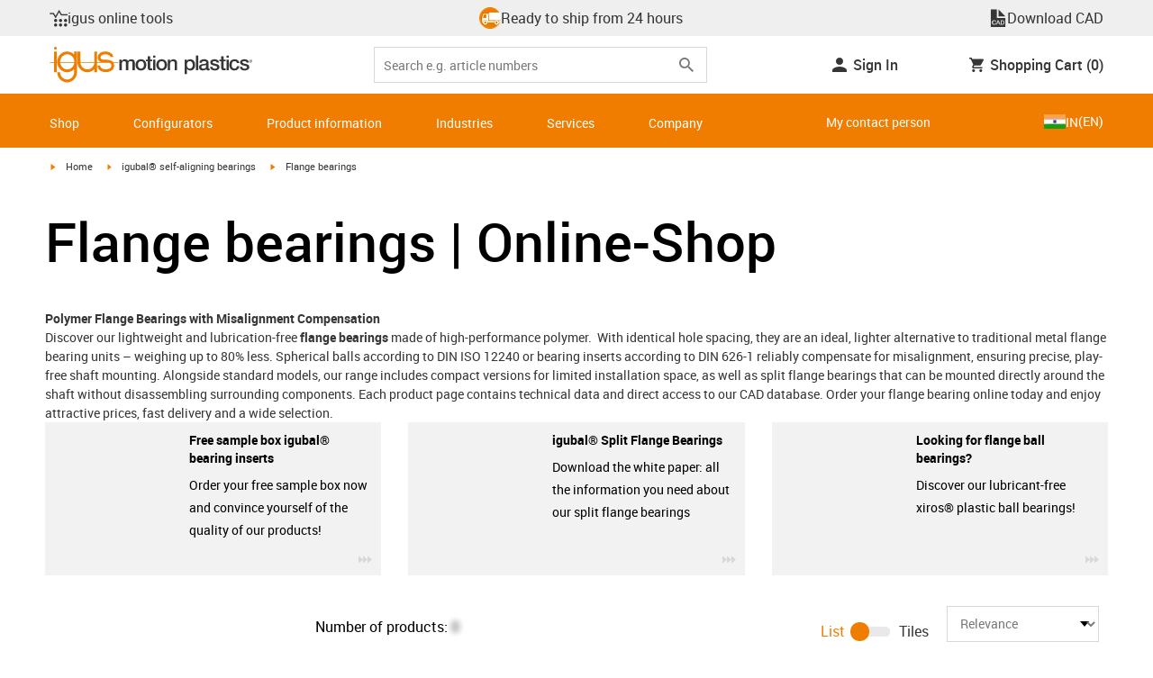

--- FILE ---
content_type: text/html; charset=utf-8
request_url: https://www.igus.in/igubal/flange-housing-bearings
body_size: 41393
content:
<!DOCTYPE html><html lang="en-IN"><head><meta charSet="utf-8" data-next-head=""/><meta name="viewport" content="initial-scale=1.0, width=device-width" data-next-head=""/><style data-next-head="">
      :root {
        --theme-primary: #f07d00;
        --theme-primary-hover: #D26E00;
        --theme-primary-font: #ffffff;
        --theme-secondary: #363636;
        --theme-secondary-hover: #000000;
        --theme-secondary-font: #ffffff;
        --theme-color1: #da0e7d;
        --theme-color1-hover: #9b0a59;
        --theme-color1-font: #ffffff;
        --theme-color2: #49269e;
        --theme-color2-hover: #341d4e;
        --theme-color2-font: #ffffff;
        --theme-color3: #ffffff;
        --buttons-full-width: fit-content;
      }
    </style><title data-next-head="">igubal® Flange Bearings Made of Polymer</title><meta name="robots" content="index,follow" data-next-head=""/><meta name="description" content="✅ Lightweight ✅ Maintenance-Free ✅ Standard Mounting Dimensions – igubal® flange bearings with classic bolt patterns. Order online now!" data-next-head=""/><link rel="alternate" hrefLang="x-default" href="https://www.igus.eu/igubal/flange-housing-bearings" data-next-head=""/><link rel="alternate" hrefLang="en-EG" href="https://www.igus.com.eg/igubal/flange-housing-bearings" data-next-head=""/><link rel="alternate" hrefLang="en-IN" href="https://www.igus.in/igubal/flange-housing-bearings" data-next-head=""/><link rel="alternate" hrefLang="en-IL" href="https://www.igus.co.il/igubal/flange-housing-bearings" data-next-head=""/><link rel="alternate" hrefLang="en-ZA" href="https://www.igus.co.za/igubal/flange-housing-bearings" data-next-head=""/><link rel="alternate" hrefLang="en-AU" href="https://www.igus.com.au/igubal/flange-housing-bearings" data-next-head=""/><link rel="alternate" hrefLang="id-ID" href="https://www.igus.co.id/igubal/flange-housing-bearings" data-next-head=""/><link rel="alternate" hrefLang="ja-JP" href="https://www.igus.co.jp/igubal/flange-housing-bearings" data-next-head=""/><link rel="alternate" hrefLang="ko-KR" href="https://www.igus.kr/igubal/flange-housing-bearings" data-next-head=""/><link rel="alternate" hrefLang="en-MY" href="https://www.igus.my/igubal/flange-housing-bearings" data-next-head=""/><link rel="alternate" hrefLang="en-NZ" href="https://www.igus.co.nz/igubal/flange-housing-bearings" data-next-head=""/><link rel="alternate" hrefLang="en-SG" href="https://www.igus.sg/igubal/flange-housing-bearings" data-next-head=""/><link rel="alternate" hrefLang="th-TH" href="https://www.igus.co.th/igubal/flange-housing-bearings" data-next-head=""/><link rel="alternate" hrefLang="zh-TW" href="https://www.igus.com.tw/igubal/flange-housing-bearings" data-next-head=""/><link rel="alternate" hrefLang="vi-VN" href="https://www.igus.vn/igubal/flange-housing-bearings" data-next-head=""/><link rel="alternate" hrefLang="nl-BE" href="https://www.igus.be/igubal/flange-housing-bearings" data-next-head=""/><link rel="alternate" hrefLang="fr-BE" href="https://www.igus.be/fr-BE/igubal/flange-housing-bearings" data-next-head=""/><link rel="alternate" hrefLang="de-BE" href="https://www.igus.be/de-BE/igubal/flanschlager" data-next-head=""/><link rel="alternate" hrefLang="en-BG" href="https://www.igus.bg/igubal/flange-housing-bearings" data-next-head=""/><link rel="alternate" hrefLang="cs-CZ" href="https://www.igus.cz/igubal/flange-housing-bearings" data-next-head=""/><link rel="alternate" hrefLang="en-HR" href="https://www.igus.hr/igubal/flange-housing-bearings" data-next-head=""/><link rel="alternate" hrefLang="da-DK" href="https://www.igus.dk/igubal/flange-housing-bearings" data-next-head=""/><link rel="alternate" hrefLang="de-DE" href="https://www.igus.de/igubal/flanschlager" data-next-head=""/><link rel="alternate" hrefLang="es-ES" href="https://www.igus.es/igubal/cojinetes-con-soporte" data-next-head=""/><link rel="alternate" hrefLang="en-EE" href="https://www.igus.ee/igubal/flange-housing-bearings" data-next-head=""/><link rel="alternate" hrefLang="en-FI" href="https://www.igus.fi/igubal/flange-housing-bearings" data-next-head=""/><link rel="alternate" hrefLang="fr-FR" href="https://www.igus.fr/igubal/flange-housing-bearings" data-next-head=""/><link rel="alternate" hrefLang="en-GR" href="https://www.igus.gr/igubal/flange-housing-bearings" data-next-head=""/><link rel="alternate" hrefLang="en-IE" href="https://www.igus.ie/igubal/flange-housing-bearings" data-next-head=""/><link rel="alternate" hrefLang="it-IT" href="https://www.igus.it/igubal/flange-housing-bearings" data-next-head=""/><link rel="alternate" hrefLang="en-LT" href="https://www.igus.lt/igubal/flange-housing-bearings" data-next-head=""/><link rel="alternate" hrefLang="hu-HU" href="https://www.igus.hu/igubal/flange-housing-bearings" data-next-head=""/><link rel="alternate" hrefLang="nl-NL" href="https://www.igus.nl/igubal/flange-housing-bearings" data-next-head=""/><link rel="alternate" hrefLang="en-NO" href="https://www.igus.no/igubal/flange-housing-bearings" data-next-head=""/><link rel="alternate" hrefLang="de-AT" href="https://www.igus.at/igubal/flanschlager" data-next-head=""/><link rel="alternate" hrefLang="pl-PL" href="https://www.igus.pl/igubal/lozyska-kolnierzowe" data-next-head=""/><link rel="alternate" hrefLang="pt-PT" href="https://www.igus.pt/igubal/flange-housing-bearings" data-next-head=""/><link rel="alternate" hrefLang="ro-RO" href="https://www.igus.ro/igubal/flange-housing-bearings" data-next-head=""/><link rel="alternate" hrefLang="de-CH" href="https://www.igus.ch/igubal/flanschlager" data-next-head=""/><link rel="alternate" hrefLang="fr-CH" href="https://www.igus.ch/fr-CH/igubal/flange-housing-bearings" data-next-head=""/><link rel="alternate" hrefLang="it-CH" href="https://www.igus.ch/it-CH/igubal/flange-housing-bearings" data-next-head=""/><link rel="alternate" hrefLang="en-RS" href="https://www.igus.rs/igubal/flange-housing-bearings" data-next-head=""/><link rel="alternate" hrefLang="sl-SI" href="https://www.igus.si/igubal/flange-housing-bearings" data-next-head=""/><link rel="alternate" hrefLang="cs-SK" href="https://www.igus.sk/igubal/flange-housing-bearings" data-next-head=""/><link rel="alternate" hrefLang="sv-SE" href="https://www.igusab.se/igubal/flange-housing-bearings" data-next-head=""/><link rel="alternate" hrefLang="tr-TR" href="https://www.igus.com.tr/igubal/flange-housing-bearings" data-next-head=""/><link rel="alternate" hrefLang="en-GB" href="https://www.igus.co.uk/igubal/flange-housing-bearings" data-next-head=""/><link rel="alternate" hrefLang="ru-UA" href="https://www.igus.com.ua/igubal/flange-housing-bearings" data-next-head=""/><link rel="alternate" hrefLang="es-AR" href="https://www.igus.com.ar/igubal/flange-housing-bearings" data-next-head=""/><link rel="alternate" hrefLang="pt-BR" href="https://www.igus.com.br/igubal/flange-housing-bearings" data-next-head=""/><link rel="alternate" hrefLang="es-CL" href="https://www.igus.cl/igubal/flange-housing-bearings" data-next-head=""/><link rel="alternate" hrefLang="es-MX" href="https://www.igus.com.mx/igubal/flange-housing-bearings" data-next-head=""/><link rel="alternate" hrefLang="en-CA" href="https://www.igus.ca/igubal/bolt-flange-bearings" data-next-head=""/><link rel="alternate" hrefLang="fr-CA" href="https://www.igus.ca/fr-CA/igubal/bolt-flange-bearings" data-next-head=""/><link rel="alternate" hrefLang="en-US" href="https://www.igus.com/igubal/bolt-flange-bearings" data-next-head=""/><link rel="alternate" hrefLang="en" href="https://www.igus.eu/igubal/flange-housing-bearings" data-next-head=""/><link rel="alternate" hrefLang="es" href="https://www.igus.eu/es/igubal/flange-housing-bearings" data-next-head=""/><link rel="alternate" hrefLang="fr" href="https://www.igus.eu/fr/igubal/flange-housing-bearings" data-next-head=""/><meta property="og:title" content="igubal® Flange Bearings Made of Polymer" data-next-head=""/><meta property="og:description" content="✅ Lightweight ✅ Maintenance-Free ✅ Standard Mounting Dimensions – igubal® flange bearings with classic bolt patterns. Order online now!" data-next-head=""/><meta property="og:url" content="https://www.igus.in/igubal/flange-housing-bearings" data-next-head=""/><meta property="og:type" content="website" data-next-head=""/><link rel="canonical" href="https://www.igus.in/igubal/flange-housing-bearings" data-next-head=""/><meta name="WT.cg_n" content="igubal" data-next-head=""/><meta name="WT.cg_s" content="Catalog | Overview" data-next-head=""/><meta name="test.pages.total" content="0" data-next-head=""/><meta name="sis-tag_page-type" content="Shop" data-next-head=""/><meta name="sis-tag_page-subtype" content="Product Overview Page" data-next-head=""/><script id="google-tag-manager-script" data-testid="googletagmanager" data-nscript="beforeInteractive">
    (function(w,d,s,l,i){w[l]=w[l]||[];w[l].push({'gtm.start':
    new Date().getTime(),event:'gtm.js'});var f=d.getElementsByTagName(s)[0],
    j=d.createElement(s),dl=l!='dataLayer'?'&l='+l:'';j.async=true;j.src=
    'https://www.googletagmanager.com/gtm.js?id='+i+dl;f.parentNode.insertBefore(j,f);
    })(window,document,'script','dataLayer', 'GTM-WV2C3F');
  </script><script id="avs" data-nscript="beforeInteractive">/* appversion 2.487.8 */</script><link rel="preload" href="/_catalog/_next/static/css/2577aec00edf3666.css" as="style"/><link rel="stylesheet" href="/_catalog/_next/static/css/2577aec00edf3666.css" data-n-g=""/><link rel="preload" href="/_catalog/_next/static/css/0154f090b48a5922.css" as="style"/><link rel="stylesheet" href="/_catalog/_next/static/css/0154f090b48a5922.css" data-n-p=""/><link rel="preload" href="/_catalog/_next/static/css/87eb5cfe398dd368.css" as="style"/><link rel="stylesheet" href="/_catalog/_next/static/css/87eb5cfe398dd368.css" data-n-p=""/><noscript data-n-css=""></noscript><script defer="" nomodule="" src="/_catalog/_next/static/chunks/polyfills-42372ed130431b0a.js"></script><script src="/_catalog/_next/static/chunks/webpack-77a07d13f9935acc.js" defer=""></script><script src="/_catalog/_next/static/chunks/framework-53fae7349e085ca3.js" defer=""></script><script src="/_catalog/_next/static/chunks/main-3d0ee6a4f91ca73d.js" defer=""></script><script src="/_catalog/_next/static/chunks/pages/_app-d4693748440645d0.js" defer=""></script><script src="/_catalog/_next/static/chunks/370-3756ab014f273511.js" defer=""></script><script src="/_catalog/_next/static/chunks/17-7ddc90f40b9d66ca.js" defer=""></script><script src="/_catalog/_next/static/chunks/522-ca52bfc77d415270.js" defer=""></script><script src="/_catalog/_next/static/chunks/434-d8b50db5fb579aaf.js" defer=""></script><script src="/_catalog/_next/static/chunks/941-a63e5a20f8ea8c08.js" defer=""></script><script src="/_catalog/_next/static/chunks/526-4b580418832a7493.js" defer=""></script><script src="/_catalog/_next/static/chunks/pages/%5BcategoryL1%5D/%5BcategoryL2%5D/%5B%5B...params%5D%5D-74a8d35f2433c673.js" defer=""></script><script src="/_catalog/_next/static/catalog_2.487.7/_buildManifest.js" defer=""></script><script src="/_catalog/_next/static/catalog_2.487.7/_ssgManifest.js" defer=""></script><style id="__jsx-d30331fc3909a349">div.jsx-d30331fc3909a349:first-child a{text-decoration:underline}</style></head><body><noscript><iframe src="https://www.googletagmanager.com/ns.html?id=GTM-WV2C3F" height="0" width="0" class="hidden invisible" title="Google Tag Manager"></iframe></noscript><div id="__next"><script data-testid="piwikpro-script">(function(window, document, dataLayerName, id) {
window[dataLayerName]=window[dataLayerName]||[],window[dataLayerName].push({start:(new Date).getTime(),event:"stg.start"});var scripts=document.getElementsByTagName('script')[0],tags=document.createElement('script');
function stgCreateCookie(a,b,c){var d="";if(c){var e=new Date;e.setTime(e.getTime()+24*c*60*60*1e3),d="; expires="+e.toUTCString()}document.cookie=a+"="+b+d+"; path=/"}
var isStgDebug=(window.location.href.match("stg_debug")||document.cookie.match("stg_debug"))&&!window.location.href.match("stg_disable_debug");stgCreateCookie("stg_debug",isStgDebug?1:"",isStgDebug?14:-1);
var qP=[];dataLayerName!=="dataLayer"&&qP.push("data_layer_name="+dataLayerName),isStgDebug&&qP.push("stg_debug");var qPString=qP.length>0?("?"+qP.join("&")):"";
tags.async=!0,tags.src="//igus.containers.piwik.pro/"+id+".js"+qPString,scripts.parentNode.insertBefore(tags,scripts);
!function(a,n,i){a[n]=a[n]||{};for(var c=0;c<i.length;c++)!function(i){a[n][i]=a[n][i]||{},a[n][i].api=a[n][i].api||function(){var a=[].slice.call(arguments,0);"string"==typeof a[0]&&window[dataLayerName].push({event:n+"."+i+":"+a[0],parameters:[].slice.call(arguments,1)})}}(i[c])}(window,"ppms",["tm","cm"]);
})(window, document, 'dataLayer', 'd1456e5d-c6d0-45d2-9d2f-5cd6b7883af3');
</script><noscript data-testid="piwikpro-noscript"><iframe src="//igus.containers.piwik.pro/d1456e5d-c6d0-45d2-9d2f-5cd6b7883af3/noscript.html" height="0" width="0" style="display:none;visibility:hidden"></iframe></noscript><section id="country-switch"></section><header><nav class="icon-links-wrapper IconLinksBar-module_bg__grey__M1dTP"><div class=" Grid-module_container__4hXNq Grid-module_container_v1__viOxK"><ul class="IconLinksBar-module_icon__links_wrapper__xvsqa"><li class="IconLinksBar-module_icon__links__pfwO3"><span class="icon-igus-icon-lebensdauerrechner IconLinksBar-module_icon__font__SGx1m "></span><a href="https://igus.tools/home?c=IN&amp;l=en&amp;_ga=2.132759565.220147104.1751185231-1173494270.1708145009&amp;_gac=1.258341496.1751346734.Cj0KCQjw64jDBhDXARIsABkk8J5LCJST9Fq3d41Z0ElLwwChAoWK53x2vmWZZn-5Ow9-XzNyjRQXe8caAlnAEALw_wcB" title="igus online tools" target="_self" class="Link-module_layout__-XLu- Link-module_linkSecondaryColor__NQkj9  "><span class=""><span class="IconLinksBar-module_icon__links__pfwO3">igus online tools</span></span></a></li><li class="IconLinksBar-module_icon__links__pfwO3"><a href="https://www.igus.in/info/company-deliveryservice" title="Ready to ship from 24 hours" target="_self" class="Link-module_layout__-XLu- Link-module_linkSecondaryColor__NQkj9  "><span class=""><span class="IconLinksBar-module_icon__links__pfwO3"><span class="IconLinksBar-module_icon__links_icon_wrapper__1FyDb"><img class="IconLinksBar-module_icon__links_icon__fSMo-  " src="
          https://igus.widen.net/content/gao3qqzess/webp/ICON_ECS_delivery.jpeg?crop=false&amp;keep=c&amp;u=ynfd0c&amp;w=24&amp;h=24" alt="Ready to ship from 24 hours" fetchpriority="high" loading="eager"/></span>Ready to ship from 24 hours</span></span></a></li><li class="IconLinksBar-module_icon__links__pfwO3"><span class="icon-igus-icon-cad-dateien IconLinksBar-module_icon__font__SGx1m "></span><a href="https://www.igus-cad.com/?cul=en-ee" title="Download CAD" target="_self" class="Link-module_layout__-XLu- Link-module_linkSecondaryColor__NQkj9  "><span class=""><span class="IconLinksBar-module_icon__links__pfwO3">Download CAD</span></span></a></li></ul></div></nav><div class=" Grid-module_container__4hXNq Grid-module_container_v1__viOxK header-bar-wrapper HeaderBar-module_header-bar-wrapper-v2__nISU5"><div class=" Grid-module_row__8-iOP "><div class=" Grid-module_col__neKAZ HeaderBar-module_header__main__wrapper__DuuJn"><nav class="HeaderBar-module_header__wrapper__tWjJ-"><button class="BurgerButton-module_burger__icon__D44HD" aria-label="Mobile Navigation"><span class="BurgerButton-module_burger__icon_open__Hu-Yo"></span></button><a href="/" title="Home" target="_top" class="Link-module_layout__-XLu- Link-module_linkSecondaryColor__NQkj9  HeaderBar-module_header_logo__wrapper__MPj9F"><span class=""><svg width="77" height="40" viewBox="0 0 88 46" fill="none" xmlns="http://www.w3.org/2000/svg"><path d="M81.0942 19.6806C80.5319 18.9088 79.7944 18.2815 78.9423 17.8503C76.5512 16.5922 73.0244 16.3132 68.8999 16.3132C65.8541 16.3132 64.9006 15.2145 64.9006 13.4667C64.9006 12.2997 66.0164 9.58697 71.1116 9.57843C75.3045 9.57843 77.4991 11.8926 77.3995 13.0255H81.0174C81.1597 8.38859 75.2959 5.96054 71.1059 5.96623C64.818 5.96623 61.2884 9.06606 61.2884 13.555C61.2884 15.3084 61.7324 16.7772 62.7116 17.8589C63.5086 18.7384 64.6615 19.3646 66.2213 19.6891H60.5284V17.8503V5.9947H57.0471V19.6806H39.1342C39.1342 19.5696 39.1342 19.4586 39.1342 19.3447V17.8503V5.9947H35.2715V17.8503V19.6806H34.779V5.9947H31.1811V9.9627C30.0323 8.71243 28.6375 7.71307 27.0842 7.0273C25.531 6.34154 23.8528 5.98417 22.1549 5.97762C15.608 5.97762 10.248 11.1725 9.59617 17.8332C9.55137 18.2873 9.52952 18.7433 9.5307 19.1995C9.5307 19.3533 9.5307 19.5098 9.5307 19.6635H9.03541V5.9947H5.43176V17.8503V19.6806H0.0234375V20.4235H5.43176V27.0416V32.4499H9.0468V27.0416V20.4235H9.59333C9.7903 22.8015 10.6133 25.0848 11.9787 27.0416C13.0164 28.5775 14.3886 29.8583 15.9922 30.7878C17.5959 31.7173 19.3893 32.2713 21.2378 32.4083C23.0863 32.5452 24.9418 32.2616 26.6649 31.5786C28.3881 30.8956 29.9341 29.831 31.1868 28.4649V32.3646C31.167 33.6952 30.8845 35.0089 30.3556 36.2301C28.9324 39.5292 25.8012 41.8177 22.1606 41.8177C18.5199 41.8177 15.3945 39.5235 13.9712 36.2244C13.4345 35.0048 13.1443 33.6911 13.1173 32.3589H9.52786C9.54287 33.6692 9.74414 34.9707 10.1256 36.2244C11.7567 41.5587 16.5331 45.41 22.1549 45.41C27.7767 45.41 32.5531 41.5587 34.1813 36.2244C34.563 34.9718 34.7643 33.6711 34.779 32.3617V20.4235H35.3199C35.5202 22.8025 36.3472 25.086 37.7166 27.0416C38.8515 28.6977 40.3703 30.0545 42.1433 30.9963C43.9163 31.9381 45.8909 32.4368 47.8985 32.4499C49.5904 32.4453 51.2632 32.0918 52.8123 31.4115C54.3614 30.7312 55.7536 29.7388 56.9019 28.4962V32.4499H60.5227V27.0416V20.4235H75.498C78.1168 21.0185 78.6292 22.1485 78.6292 23.7995C78.6539 24.4106 78.5405 25.0194 78.2976 25.5807C78.0546 26.142 77.6883 26.6414 77.2258 27.0416C75.9335 28.1631 73.8101 28.704 71.1059 28.704C68.7234 28.704 67.0041 28.0066 65.9111 27.0388C64.8607 26.1137 64.3853 24.9409 64.4451 23.9076H60.8244C60.7875 24.9852 60.9999 26.0567 61.4449 27.0388C62.8852 30.2268 66.6682 32.319 71.1059 32.319C74.943 32.319 79.9585 31.1804 81.6379 27.0388C82.0463 26.0056 82.2456 24.9017 82.2243 23.7909C82.254 22.6304 82.0143 21.4787 81.524 20.4264H87.6041V19.6806H81.0942ZM27.6059 27.0416C26.1032 28.2068 24.2556 28.8391 22.3541 28.8391C20.4526 28.8391 18.6051 28.2068 17.1024 27.0416C16.0748 26.2416 15.2179 25.2437 14.5824 24.1071C13.9468 22.9704 13.5454 21.7179 13.4019 20.4235H31.3149C31.1706 21.7186 30.768 22.9716 30.131 24.1084C29.4939 25.2451 28.6353 26.2426 27.6059 27.0416ZM31.3633 19.6863H13.3308C13.3308 19.5297 13.3308 19.3732 13.3308 19.2138C13.3253 18.7582 13.3491 18.3028 13.4019 17.8503C14.0282 13.1735 17.7941 9.57558 22.3484 9.57558C26.9028 9.57558 30.6659 13.1735 31.2864 17.8503C31.3447 18.3006 31.3742 18.7541 31.3746 19.2081C31.3746 19.3561 31.3718 19.5241 31.3633 19.6806V19.6863ZM53.3524 27.0416C51.8474 28.2142 49.9942 28.851 48.0864 28.851C46.1785 28.851 44.3253 28.2142 42.8204 27.0416C41.7935 26.2422 40.937 25.2453 40.3014 24.1096C39.6659 22.974 39.2642 21.7226 39.1199 20.4292H57.0329C56.8911 21.7211 56.4924 22.9716 55.8604 24.1071C55.2283 25.2427 54.3756 26.2404 53.3524 27.0416Z" fill="#EF7D00"></path><path d="M7.22973 3.60081C7.58646 3.60193 7.93549 3.49714 8.23261 3.29972C8.52973 3.10229 8.76156 2.82111 8.89872 2.4918C9.03589 2.1625 9.07222 1.79989 9.00311 1.44991C8.934 1.09994 8.76256 0.778361 8.51051 0.525914C8.25846 0.273468 7.93715 0.101519 7.58729 0.0318546C7.23743 -0.0378101 6.87476 -0.00205535 6.54524 0.134589C6.21572 0.271233 5.93417 0.502616 5.73627 0.799421C5.53838 1.09623 5.43303 1.4451 5.4336 1.80183C5.43435 2.27822 5.62373 2.73493 5.96033 3.07206C6.29692 3.40919 6.75333 3.5993 7.22973 3.60081Z" fill="#EF7D00"></path></svg><svg class=" HeaderBar-module_motion_platics_logo__wrapper__mW71B" width="148" height="22" viewBox="0 0 148 22" fill="none" xmlns="http://www.w3.org/2000/svg"><path d="M0.570312 5.14742H3.03537V6.79269H3.10368C3.90355 5.62847 4.84004 4.82861 6.7358 4.82861C8.17613 4.82861 9.52252 5.4463 10.0491 6.79269C10.9401 5.58293 12.0132 4.82861 13.7496 4.82861C16.2402 4.82861 17.7005 5.94728 17.7005 8.81369V16.9689H15.0959V10.0491C15.0959 8.15331 14.9821 6.87239 12.9497 6.87239C11.1906 6.87239 10.4362 8.01098 10.4362 10.0263V16.9461H7.8317V9.37445C7.8317 7.72918 7.33072 6.88377 5.75377 6.88377C4.40738 6.88377 3.17201 8.00529 3.17201 9.94659V16.9575H0.570312V5.14742Z" fill="#363636"></path><path d="M18.5234 11.0425C18.5234 7.45593 20.7152 4.82863 24.484 4.82863C28.2527 4.82863 30.4474 7.45593 30.4474 11.0425C30.4474 14.6746 28.2527 17.2763 24.484 17.2763C20.7152 17.2763 18.5234 14.6746 18.5234 11.0425ZM27.8428 11.0425C27.8428 9.01012 26.8153 6.88379 24.484 6.88379C22.1527 6.88379 21.128 9.01012 21.128 11.0425C21.128 13.0749 22.1556 15.2211 24.484 15.2211C26.8124 15.2211 27.8457 13.0977 27.8457 11.0425H27.8428Z" fill="#363636"></path><path d="M30.0586 5.14744H32.0227V1.60641H34.6272V5.14744H36.9784V7.08875H34.6272V13.3937C34.6272 14.4697 34.7183 15.0162 35.8825 15.0162C36.2502 15.0313 36.6183 15.0007 36.9784 14.9251V16.9347C36.419 17.0142 35.8553 17.0598 35.2904 17.0714C32.5464 17.0714 32.091 16.021 32.0227 14.0569V7.08875H30.0586V5.14744Z" fill="#363636"></path><path d="M38.0039 0.65567H40.6084V3.12357H38.0039V0.65567ZM38.0039 5.15596H40.6084V16.966H38.0039V5.15596Z" fill="#363636"></path><path d="M41.5234 11.0425C41.5234 7.45592 43.7152 4.82861 47.484 4.82861C51.2527 4.82861 53.4616 7.45592 53.4616 11.0425C53.4616 14.6746 51.267 17.2763 47.484 17.2763C43.701 17.2763 41.5234 14.6746 41.5234 11.0425ZM50.8428 11.0425C50.8428 9.0101 49.8153 6.88377 47.484 6.88377C45.1527 6.88377 44.128 9.0101 44.128 11.0425C44.128 13.0749 45.1556 15.2211 47.484 15.2211C49.8124 15.2211 50.8428 13.0977 50.8428 11.0425Z" fill="#363636"></path><path d="M54.2422 5.14742H56.7101V6.88377L56.7556 6.92932C57.133 6.28953 57.6707 5.75924 58.3156 5.39082C58.9606 5.02241 59.6905 4.82863 60.4333 4.82861C63.0151 4.82861 64.6148 6.175 64.6148 8.84785V16.9575H62.0017V9.53386C61.9334 7.68364 61.2474 6.88377 59.6932 6.88377C57.9569 6.88377 56.8467 8.25578 56.8467 9.98929V16.9575H54.2422V5.14742Z" fill="#363636"></path><path d="M72.9197 5.14743H75.382V6.74716H75.4247C76.1562 5.37515 77.551 4.82863 79.0824 4.82863C82.8028 4.82863 84.6103 7.63811 84.6103 11.1108C84.6103 14.3074 82.9878 17.2763 79.5151 17.2763C78.0064 17.2763 76.364 16.7298 75.5641 15.4261H75.5186V21.3212H72.9141L72.9197 5.14743ZM78.7437 6.88379C76.5519 6.88379 75.4303 8.52906 75.4303 11.0653C75.4303 13.4392 76.643 15.2211 78.7437 15.2211C81.1205 15.2211 82.0114 13.1204 82.0114 11.0653C82.0114 8.93895 80.8899 6.88379 78.7437 6.88379Z" fill="#363636"></path><path d="M85.5039 0.655678H88.1084V16.966H85.5039V0.655678Z" fill="#363636"></path><path d="M99.4617 14.3188C99.4617 14.9593 99.5983 15.2098 100.079 15.2098C100.293 15.219 100.506 15.2066 100.717 15.1728V16.9774C100.183 17.1417 99.63 17.2374 99.0717 17.2621C97.9986 17.2621 97.267 16.8977 97.0621 15.8388C96.0345 16.8436 94.3665 17.2621 92.9717 17.2621C90.8027 17.2621 88.9297 16.1235 88.9297 13.815C88.9297 10.9144 91.1898 10.3992 93.3617 10.1373L94.7991 9.9523C96.3989 9.74735 97.0165 9.49686 97.0165 8.46928C97.0165 7.09727 95.5933 6.86956 94.5714 6.86956C93.1083 6.86956 92.0807 7.46447 91.9669 8.74254H89.3623C89.5474 5.70534 92.1035 4.81439 94.7308 4.81439C97.0393 4.81439 99.4588 5.75089 99.4588 8.23018L99.4617 14.3188ZM96.86 11.0311C96.3334 11.3499 95.9463 11.441 94.8475 11.5776L93.7972 11.7143C92.6102 11.8765 91.5371 12.332 91.5371 13.5873C91.5371 14.7771 92.6557 15.2098 93.7744 15.2098C95.1436 15.2098 96.86 14.6177 96.86 12.9724V11.0311Z" fill="#363636"></path><path d="M103.777 13.1802C103.94 14.7116 105.058 15.2354 106.45 15.2354C107.455 15.2354 109.146 15.0304 109.078 13.6812C109.009 12.332 107.114 12.1526 105.218 11.7171C103.322 11.2816 101.426 10.6184 101.426 8.21024C101.426 5.62848 104.213 4.82861 106.359 4.82861C108.782 4.82861 110.996 5.81065 111.295 8.46073H108.577C108.323 7.20258 107.344 6.88377 106.177 6.88377C105.423 6.88377 104.031 7.06595 104.031 8.09638C104.031 9.37445 105.949 9.5794 107.868 9.98929C109.786 10.3992 111.682 11.1108 111.682 13.4392C111.682 16.2487 108.85 17.2763 106.405 17.2763C103.413 17.2763 101.244 15.9527 101.176 13.166L103.777 13.1802Z" fill="#363636"></path><path d="M111.568 5.14744H113.527V1.60641H116.131V5.14744H118.482V7.08875H116.131V13.3937C116.131 14.4697 116.222 15.0162 117.386 15.0162C117.754 15.0312 118.122 15.0006 118.482 14.9251V16.9347C117.922 17.0143 117.357 17.0599 116.791 17.0714C114.05 17.0714 113.595 16.021 113.527 14.0569V7.08875H111.562L111.568 5.14744Z" fill="#363636"></path><path d="M119.504 0.65567H122.108V3.12357H119.504V0.65567ZM119.504 5.15596H122.108V16.966H119.504V5.15596Z" fill="#363636"></path><path d="M131.094 9.10119C130.889 7.63809 129.862 6.88377 128.401 6.88377C127.052 6.88377 125.156 7.61532 125.156 11.1791C125.156 13.1432 126.01 15.2211 128.288 15.2211C129.816 15.2211 130.849 14.2391 131.094 12.5255H133.699C133.22 15.6083 131.325 17.2763 128.29 17.2763C124.59 17.2763 122.555 14.6518 122.555 11.1791C122.555 7.61532 124.499 4.82861 128.381 4.82861C131.123 4.82861 133.451 6.19777 133.702 9.09834L131.094 9.10119Z" fill="#363636"></path><path d="M136.864 13.1802C137.024 14.7116 138.145 15.2354 139.537 15.2354C140.542 15.2354 142.233 15.0304 142.165 13.6812C142.096 12.332 140.201 12.1526 138.305 11.7171C136.409 11.2816 134.519 10.6184 134.519 8.21024C134.519 5.62848 137.306 4.82861 139.452 4.82861C141.874 4.82861 144.089 5.81065 144.388 8.46073H141.669C141.416 7.20258 140.434 6.88377 139.27 6.88377C138.515 6.88377 137.123 7.06595 137.123 8.09638C137.123 9.37445 139.042 9.5794 140.961 9.98929C142.879 10.3992 144.775 11.1108 144.775 13.4392C144.775 16.2487 141.943 17.2763 139.497 17.2763C136.506 17.2763 134.337 15.9527 134.266 13.166L136.864 13.1802Z" fill="#363636"></path><path d="M146.355 8.45505C146.137 8.46028 145.921 8.42081 145.719 8.33907C145.517 8.25733 145.334 8.13506 145.181 7.97981C145.028 7.82457 144.909 7.63963 144.83 7.43644C144.751 7.23324 144.715 7.01609 144.724 6.7984C144.73 6.47858 144.83 6.1677 145.013 5.90468C145.195 5.64167 145.45 5.43822 145.747 5.31982C146.044 5.20142 146.37 5.17333 146.683 5.23908C146.996 5.30482 147.283 5.46148 147.507 5.68942C147.732 5.91736 147.884 6.20645 147.945 6.52048C148.005 6.83451 147.972 7.15952 147.849 7.45479C147.726 7.75006 147.519 8.00248 147.253 8.18041C146.987 8.35834 146.675 8.45387 146.355 8.45505ZM146.355 5.43208C146.18 5.43247 146.007 5.46878 145.846 5.53878C145.685 5.60877 145.541 5.71095 145.421 5.83901C145.302 5.96706 145.21 6.11827 145.151 6.28329C145.092 6.44831 145.068 6.62362 145.08 6.7984C145.08 7.55272 145.566 8.16756 146.355 8.16756C146.699 8.14035 147.02 7.98445 147.254 7.73095C147.489 7.47745 147.619 7.14498 147.619 6.79982C147.619 6.45467 147.489 6.12219 147.254 5.86869C147.02 5.61519 146.699 5.45929 146.355 5.43208ZM146.028 7.74628H145.726V5.91314H146.42C146.864 5.91314 147.089 6.0697 147.089 6.43974C147.093 6.50463 147.084 6.56963 147.061 6.63067C147.039 6.69171 147.004 6.74749 146.959 6.79451C146.915 6.84154 146.86 6.87879 146.801 6.90395C146.741 6.92911 146.676 6.94162 146.611 6.94072L147.124 7.74628H146.785L146.309 6.9635H146.025L146.028 7.74628ZM146.363 6.70731C146.588 6.70731 146.788 6.68454 146.788 6.42266C146.788 6.16079 146.568 6.17502 146.389 6.17502H146.028V6.71016L146.363 6.70731Z" fill="#363636"></path></svg></span></a><div class="HeaderBar-module_header__input__wrapper__wM7zs "><div class="SearchBar-module_search__input__wrapper__jVTcu"><div class="SearchBar-module_search__input__control__M-U-L"><input role="searchbox" aria-label="Search" name="searchTerm" type="text" placeholder="Search e.g. article numbers" class="SearchBar-module_search__input__element__6eyxo" value=""/><div class="SearchBar-module_action__wrapper__kJJ84"><button aria-label="Search" class="SearchBar-module_input__search__XhcRv"><svg class="" width="24" height="24" viewBox="0 0 24 24" fill="none" xmlns="http://www.w3.org/2000/svg"><g clip-path="url(#clip0_12303_447)"><path d="M15.4351 14.0629H14.7124L14.4563 13.8159C15.3528 12.773 15.8925 11.4191 15.8925 9.94625C15.8925 6.66209 13.2304 4 9.94625 4C6.66209 4 4 6.66209 4 9.94625C4 13.2304 6.66209 15.8925 9.94625 15.8925C11.4191 15.8925 12.773 15.3528 13.8159 14.4563L14.0629 14.7124V15.4351L18.6369 20L20 18.6369L15.4351 14.0629ZM9.94625 14.0629C7.66838 14.0629 5.82962 12.2241 5.82962 9.94625C5.82962 7.66838 7.66838 5.82962 9.94625 5.82962C12.2241 5.82962 14.0629 7.66838 14.0629 9.94625C14.0629 12.2241 12.2241 14.0629 9.94625 14.0629Z" fill="#787878"></path></g><defs><clipPath id="clip0_12303_447"><rect width="24" height="24"></rect></clipPath></defs></svg></button></div></div></div></div><div class="HeaderBar-module_header__right__P7VFu"><div class="HeaderBar-module_header__icons__wrapper__hIT2U"><button aria-label="Search" class="HeaderBar-module_header__search__icon__NFZ24"><svg class="" width="24" height="24" viewBox="0 0 24 24" fill="none" xmlns="http://www.w3.org/2000/svg"><g clip-path="url(#clip0_12178_375)"><path d="M15.4351 14.0629H14.7124L14.4563 13.8159C15.3528 12.773 15.8925 11.4191 15.8925 9.94625C15.8925 6.66209 13.2304 4 9.94625 4C6.66209 4 4 6.66209 4 9.94625C4 13.2304 6.66209 15.8925 9.94625 15.8925C11.4191 15.8925 12.773 15.3528 13.8159 14.4563L14.0629 14.7124V15.4351L18.6369 20L20 18.6369L15.4351 14.0629ZM9.94625 14.0629C7.66838 14.0629 5.82962 12.2241 5.82962 9.94625C5.82962 7.66838 7.66838 5.82962 9.94625 5.82962C12.2241 5.82962 14.0629 7.66838 14.0629 9.94625C14.0629 12.2241 12.2241 14.0629 9.94625 14.0629Z" fill="#363636"></path></g><defs><clipPath id="clip0_12178_375"><rect width="24" height="24" fill="white"></rect></clipPath></defs></svg></button><a href="/myigus" title="myigus" target="_self" class="Link-module_layout__-XLu- Link-module_linkSecondaryColor__NQkj9  "><span class=""><span class="HeaderBar-module_header__link__qUnRX"><svg width="24" height="24" viewBox="0 0 24 24" fill="none" xmlns="http://www.w3.org/2000/svg"><g clip-path="url(#clip0_12178_378)"><path d="M12 12C14.21 12 16 10.21 16 8C16 5.79 14.21 4 12 4C9.79 4 8 5.79 8 8C8 10.21 9.79 12 12 12ZM12 14C9.33 14 4 15.34 4 18V20H20V18C20 15.34 14.67 14 12 14Z" fill="#363636"></path></g><defs><clipPath id="clip0_12178_378"><rect width="24" height="24" fill="white"></rect></clipPath></defs></svg><span class="HeaderBar-module_header__link__text__b0zeg">Sign In </span></span></span></a><a href="/cart" title="Shoping Cart" target="_self" class="Link-module_layout__-XLu- Link-module_linkSecondaryColor__NQkj9  "><span class=""><span class="HeaderBar-module_header__link__qUnRX"><svg width="24" height="24" viewBox="0 0 24 24" fill="none" xmlns="http://www.w3.org/2000/svg"><g clip-path="url(#clip0_12178_382)"><path d="M8.8 16.8C7.92 16.8 7.208 17.52 7.208 18.4C7.208 19.28 7.92 20 8.8 20C9.68 20 10.4 19.28 10.4 18.4C10.4 17.52 9.68 16.8 8.8 16.8ZM4 4V5.6H5.6L8.48 11.672L7.4 13.632C7.272 13.856 7.2 14.12 7.2 14.4C7.2 15.28 7.92 16 8.8 16H18.4V14.4H9.136C9.024 14.4 8.936 14.312 8.936 14.2L8.96 14.104L9.68 12.8H15.64C16.24 12.8 16.768 12.472 17.04 11.976L19.904 6.784C19.968 6.672 20 6.536 20 6.4C20 5.96 19.64 5.6 19.2 5.6H7.368L6.616 4H4ZM16.8 16.8C15.92 16.8 15.208 17.52 15.208 18.4C15.208 19.28 15.92 20 16.8 20C17.68 20 18.4 19.28 18.4 18.4C18.4 17.52 17.68 16.8 16.8 16.8Z" fill="#363636"></path></g><defs><clipPath id="clip0_12178_382"><rect width="24" height="24" fill="white"></rect></clipPath></defs></svg><span class="HeaderBar-module_header__link__text__b0zeg">Shopping Cart</span><span class="HeaderBar-module_header__cart__VjoAl" translate="no">(0)</span></span></span></a></div><button class="HeaderBar-module_country_switcher_button__6G-7B" title="DE-DE(IN)"><div><img alt="de-de flag" width="24" height="16"/></div>DE-DE (IN)</button></div></nav></div></div></div><div class="main-navigation-wrapper NavigationBar-module_nav_bar__wrapper__UWWR2"><div class=" Grid-module_container__4hXNq Grid-module_container_v1__viOxK NavigationBar-module_mobile__navheader__jf1Ly"><div class=" Grid-module_row__8-iOP "><div class=" Grid-module_col__neKAZ"><nav class="NavigationBar-module_header__wrapper__igViu"><button class="BurgerButton-module_burger__icon__D44HD" aria-label="Mobile Navigation"><span class="BurgerButton-module_burger__icon_open__Hu-Yo"></span></button><a href="/" title="Home" target="_top" class="Link-module_layout__-XLu- Link-module_linkSecondaryColor__NQkj9  NavigationBar-module_header_logo__wrapper__y3VJm"><span class=""><svg width="77" height="40" viewBox="0 0 88 46" fill="none" xmlns="http://www.w3.org/2000/svg"><path d="M81.0942 19.6806C80.5319 18.9088 79.7944 18.2815 78.9423 17.8503C76.5512 16.5922 73.0244 16.3132 68.8999 16.3132C65.8541 16.3132 64.9006 15.2145 64.9006 13.4667C64.9006 12.2997 66.0164 9.58697 71.1116 9.57843C75.3045 9.57843 77.4991 11.8926 77.3995 13.0255H81.0174C81.1597 8.38859 75.2959 5.96054 71.1059 5.96623C64.818 5.96623 61.2884 9.06606 61.2884 13.555C61.2884 15.3084 61.7324 16.7772 62.7116 17.8589C63.5086 18.7384 64.6615 19.3646 66.2213 19.6891H60.5284V17.8503V5.9947H57.0471V19.6806H39.1342C39.1342 19.5696 39.1342 19.4586 39.1342 19.3447V17.8503V5.9947H35.2715V17.8503V19.6806H34.779V5.9947H31.1811V9.9627C30.0323 8.71243 28.6375 7.71307 27.0842 7.0273C25.531 6.34154 23.8528 5.98417 22.1549 5.97762C15.608 5.97762 10.248 11.1725 9.59617 17.8332C9.55137 18.2873 9.52952 18.7433 9.5307 19.1995C9.5307 19.3533 9.5307 19.5098 9.5307 19.6635H9.03541V5.9947H5.43176V17.8503V19.6806H0.0234375V20.4235H5.43176V27.0416V32.4499H9.0468V27.0416V20.4235H9.59333C9.7903 22.8015 10.6133 25.0848 11.9787 27.0416C13.0164 28.5775 14.3886 29.8583 15.9922 30.7878C17.5959 31.7173 19.3893 32.2713 21.2378 32.4083C23.0863 32.5452 24.9418 32.2616 26.6649 31.5786C28.3881 30.8956 29.9341 29.831 31.1868 28.4649V32.3646C31.167 33.6952 30.8845 35.0089 30.3556 36.2301C28.9324 39.5292 25.8012 41.8177 22.1606 41.8177C18.5199 41.8177 15.3945 39.5235 13.9712 36.2244C13.4345 35.0048 13.1443 33.6911 13.1173 32.3589H9.52786C9.54287 33.6692 9.74414 34.9707 10.1256 36.2244C11.7567 41.5587 16.5331 45.41 22.1549 45.41C27.7767 45.41 32.5531 41.5587 34.1813 36.2244C34.563 34.9718 34.7643 33.6711 34.779 32.3617V20.4235H35.3199C35.5202 22.8025 36.3472 25.086 37.7166 27.0416C38.8515 28.6977 40.3703 30.0545 42.1433 30.9963C43.9163 31.9381 45.8909 32.4368 47.8985 32.4499C49.5904 32.4453 51.2632 32.0918 52.8123 31.4115C54.3614 30.7312 55.7536 29.7388 56.9019 28.4962V32.4499H60.5227V27.0416V20.4235H75.498C78.1168 21.0185 78.6292 22.1485 78.6292 23.7995C78.6539 24.4106 78.5405 25.0194 78.2976 25.5807C78.0546 26.142 77.6883 26.6414 77.2258 27.0416C75.9335 28.1631 73.8101 28.704 71.1059 28.704C68.7234 28.704 67.0041 28.0066 65.9111 27.0388C64.8607 26.1137 64.3853 24.9409 64.4451 23.9076H60.8244C60.7875 24.9852 60.9999 26.0567 61.4449 27.0388C62.8852 30.2268 66.6682 32.319 71.1059 32.319C74.943 32.319 79.9585 31.1804 81.6379 27.0388C82.0463 26.0056 82.2456 24.9017 82.2243 23.7909C82.254 22.6304 82.0143 21.4787 81.524 20.4264H87.6041V19.6806H81.0942ZM27.6059 27.0416C26.1032 28.2068 24.2556 28.8391 22.3541 28.8391C20.4526 28.8391 18.6051 28.2068 17.1024 27.0416C16.0748 26.2416 15.2179 25.2437 14.5824 24.1071C13.9468 22.9704 13.5454 21.7179 13.4019 20.4235H31.3149C31.1706 21.7186 30.768 22.9716 30.131 24.1084C29.4939 25.2451 28.6353 26.2426 27.6059 27.0416ZM31.3633 19.6863H13.3308C13.3308 19.5297 13.3308 19.3732 13.3308 19.2138C13.3253 18.7582 13.3491 18.3028 13.4019 17.8503C14.0282 13.1735 17.7941 9.57558 22.3484 9.57558C26.9028 9.57558 30.6659 13.1735 31.2864 17.8503C31.3447 18.3006 31.3742 18.7541 31.3746 19.2081C31.3746 19.3561 31.3718 19.5241 31.3633 19.6806V19.6863ZM53.3524 27.0416C51.8474 28.2142 49.9942 28.851 48.0864 28.851C46.1785 28.851 44.3253 28.2142 42.8204 27.0416C41.7935 26.2422 40.937 25.2453 40.3014 24.1096C39.6659 22.974 39.2642 21.7226 39.1199 20.4292H57.0329C56.8911 21.7211 56.4924 22.9716 55.8604 24.1071C55.2283 25.2427 54.3756 26.2404 53.3524 27.0416Z" fill="#EF7D00"></path><path d="M7.22973 3.60081C7.58646 3.60193 7.93549 3.49714 8.23261 3.29972C8.52973 3.10229 8.76156 2.82111 8.89872 2.4918C9.03589 2.1625 9.07222 1.79989 9.00311 1.44991C8.934 1.09994 8.76256 0.778361 8.51051 0.525914C8.25846 0.273468 7.93715 0.101519 7.58729 0.0318546C7.23743 -0.0378101 6.87476 -0.00205535 6.54524 0.134589C6.21572 0.271233 5.93417 0.502616 5.73627 0.799421C5.53838 1.09623 5.43303 1.4451 5.4336 1.80183C5.43435 2.27822 5.62373 2.73493 5.96033 3.07206C6.29692 3.40919 6.75333 3.5993 7.22973 3.60081Z" fill="#EF7D00"></path></svg><svg class=" NavigationBar-module_nav__item_logo__EoA8W" width="148" height="22" viewBox="0 0 148 22" fill="none" xmlns="http://www.w3.org/2000/svg"><path d="M0.570312 5.14742H3.03537V6.79269H3.10368C3.90355 5.62847 4.84004 4.82861 6.7358 4.82861C8.17613 4.82861 9.52252 5.4463 10.0491 6.79269C10.9401 5.58293 12.0132 4.82861 13.7496 4.82861C16.2402 4.82861 17.7005 5.94728 17.7005 8.81369V16.9689H15.0959V10.0491C15.0959 8.15331 14.9821 6.87239 12.9497 6.87239C11.1906 6.87239 10.4362 8.01098 10.4362 10.0263V16.9461H7.8317V9.37445C7.8317 7.72918 7.33072 6.88377 5.75377 6.88377C4.40738 6.88377 3.17201 8.00529 3.17201 9.94659V16.9575H0.570312V5.14742Z" fill="#363636"></path><path d="M18.5234 11.0425C18.5234 7.45593 20.7152 4.82863 24.484 4.82863C28.2527 4.82863 30.4474 7.45593 30.4474 11.0425C30.4474 14.6746 28.2527 17.2763 24.484 17.2763C20.7152 17.2763 18.5234 14.6746 18.5234 11.0425ZM27.8428 11.0425C27.8428 9.01012 26.8153 6.88379 24.484 6.88379C22.1527 6.88379 21.128 9.01012 21.128 11.0425C21.128 13.0749 22.1556 15.2211 24.484 15.2211C26.8124 15.2211 27.8457 13.0977 27.8457 11.0425H27.8428Z" fill="#363636"></path><path d="M30.0586 5.14744H32.0227V1.60641H34.6272V5.14744H36.9784V7.08875H34.6272V13.3937C34.6272 14.4697 34.7183 15.0162 35.8825 15.0162C36.2502 15.0313 36.6183 15.0007 36.9784 14.9251V16.9347C36.419 17.0142 35.8553 17.0598 35.2904 17.0714C32.5464 17.0714 32.091 16.021 32.0227 14.0569V7.08875H30.0586V5.14744Z" fill="#363636"></path><path d="M38.0039 0.65567H40.6084V3.12357H38.0039V0.65567ZM38.0039 5.15596H40.6084V16.966H38.0039V5.15596Z" fill="#363636"></path><path d="M41.5234 11.0425C41.5234 7.45592 43.7152 4.82861 47.484 4.82861C51.2527 4.82861 53.4616 7.45592 53.4616 11.0425C53.4616 14.6746 51.267 17.2763 47.484 17.2763C43.701 17.2763 41.5234 14.6746 41.5234 11.0425ZM50.8428 11.0425C50.8428 9.0101 49.8153 6.88377 47.484 6.88377C45.1527 6.88377 44.128 9.0101 44.128 11.0425C44.128 13.0749 45.1556 15.2211 47.484 15.2211C49.8124 15.2211 50.8428 13.0977 50.8428 11.0425Z" fill="#363636"></path><path d="M54.2422 5.14742H56.7101V6.88377L56.7556 6.92932C57.133 6.28953 57.6707 5.75924 58.3156 5.39082C58.9606 5.02241 59.6905 4.82863 60.4333 4.82861C63.0151 4.82861 64.6148 6.175 64.6148 8.84785V16.9575H62.0017V9.53386C61.9334 7.68364 61.2474 6.88377 59.6932 6.88377C57.9569 6.88377 56.8467 8.25578 56.8467 9.98929V16.9575H54.2422V5.14742Z" fill="#363636"></path><path d="M72.9197 5.14743H75.382V6.74716H75.4247C76.1562 5.37515 77.551 4.82863 79.0824 4.82863C82.8028 4.82863 84.6103 7.63811 84.6103 11.1108C84.6103 14.3074 82.9878 17.2763 79.5151 17.2763C78.0064 17.2763 76.364 16.7298 75.5641 15.4261H75.5186V21.3212H72.9141L72.9197 5.14743ZM78.7437 6.88379C76.5519 6.88379 75.4303 8.52906 75.4303 11.0653C75.4303 13.4392 76.643 15.2211 78.7437 15.2211C81.1205 15.2211 82.0114 13.1204 82.0114 11.0653C82.0114 8.93895 80.8899 6.88379 78.7437 6.88379Z" fill="#363636"></path><path d="M85.5039 0.655678H88.1084V16.966H85.5039V0.655678Z" fill="#363636"></path><path d="M99.4617 14.3188C99.4617 14.9593 99.5983 15.2098 100.079 15.2098C100.293 15.219 100.506 15.2066 100.717 15.1728V16.9774C100.183 17.1417 99.63 17.2374 99.0717 17.2621C97.9986 17.2621 97.267 16.8977 97.0621 15.8388C96.0345 16.8436 94.3665 17.2621 92.9717 17.2621C90.8027 17.2621 88.9297 16.1235 88.9297 13.815C88.9297 10.9144 91.1898 10.3992 93.3617 10.1373L94.7991 9.9523C96.3989 9.74735 97.0165 9.49686 97.0165 8.46928C97.0165 7.09727 95.5933 6.86956 94.5714 6.86956C93.1083 6.86956 92.0807 7.46447 91.9669 8.74254H89.3623C89.5474 5.70534 92.1035 4.81439 94.7308 4.81439C97.0393 4.81439 99.4588 5.75089 99.4588 8.23018L99.4617 14.3188ZM96.86 11.0311C96.3334 11.3499 95.9463 11.441 94.8475 11.5776L93.7972 11.7143C92.6102 11.8765 91.5371 12.332 91.5371 13.5873C91.5371 14.7771 92.6557 15.2098 93.7744 15.2098C95.1436 15.2098 96.86 14.6177 96.86 12.9724V11.0311Z" fill="#363636"></path><path d="M103.777 13.1802C103.94 14.7116 105.058 15.2354 106.45 15.2354C107.455 15.2354 109.146 15.0304 109.078 13.6812C109.009 12.332 107.114 12.1526 105.218 11.7171C103.322 11.2816 101.426 10.6184 101.426 8.21024C101.426 5.62848 104.213 4.82861 106.359 4.82861C108.782 4.82861 110.996 5.81065 111.295 8.46073H108.577C108.323 7.20258 107.344 6.88377 106.177 6.88377C105.423 6.88377 104.031 7.06595 104.031 8.09638C104.031 9.37445 105.949 9.5794 107.868 9.98929C109.786 10.3992 111.682 11.1108 111.682 13.4392C111.682 16.2487 108.85 17.2763 106.405 17.2763C103.413 17.2763 101.244 15.9527 101.176 13.166L103.777 13.1802Z" fill="#363636"></path><path d="M111.568 5.14744H113.527V1.60641H116.131V5.14744H118.482V7.08875H116.131V13.3937C116.131 14.4697 116.222 15.0162 117.386 15.0162C117.754 15.0312 118.122 15.0006 118.482 14.9251V16.9347C117.922 17.0143 117.357 17.0599 116.791 17.0714C114.05 17.0714 113.595 16.021 113.527 14.0569V7.08875H111.562L111.568 5.14744Z" fill="#363636"></path><path d="M119.504 0.65567H122.108V3.12357H119.504V0.65567ZM119.504 5.15596H122.108V16.966H119.504V5.15596Z" fill="#363636"></path><path d="M131.094 9.10119C130.889 7.63809 129.862 6.88377 128.401 6.88377C127.052 6.88377 125.156 7.61532 125.156 11.1791C125.156 13.1432 126.01 15.2211 128.288 15.2211C129.816 15.2211 130.849 14.2391 131.094 12.5255H133.699C133.22 15.6083 131.325 17.2763 128.29 17.2763C124.59 17.2763 122.555 14.6518 122.555 11.1791C122.555 7.61532 124.499 4.82861 128.381 4.82861C131.123 4.82861 133.451 6.19777 133.702 9.09834L131.094 9.10119Z" fill="#363636"></path><path d="M136.864 13.1802C137.024 14.7116 138.145 15.2354 139.537 15.2354C140.542 15.2354 142.233 15.0304 142.165 13.6812C142.096 12.332 140.201 12.1526 138.305 11.7171C136.409 11.2816 134.519 10.6184 134.519 8.21024C134.519 5.62848 137.306 4.82861 139.452 4.82861C141.874 4.82861 144.089 5.81065 144.388 8.46073H141.669C141.416 7.20258 140.434 6.88377 139.27 6.88377C138.515 6.88377 137.123 7.06595 137.123 8.09638C137.123 9.37445 139.042 9.5794 140.961 9.98929C142.879 10.3992 144.775 11.1108 144.775 13.4392C144.775 16.2487 141.943 17.2763 139.497 17.2763C136.506 17.2763 134.337 15.9527 134.266 13.166L136.864 13.1802Z" fill="#363636"></path><path d="M146.355 8.45505C146.137 8.46028 145.921 8.42081 145.719 8.33907C145.517 8.25733 145.334 8.13506 145.181 7.97981C145.028 7.82457 144.909 7.63963 144.83 7.43644C144.751 7.23324 144.715 7.01609 144.724 6.7984C144.73 6.47858 144.83 6.1677 145.013 5.90468C145.195 5.64167 145.45 5.43822 145.747 5.31982C146.044 5.20142 146.37 5.17333 146.683 5.23908C146.996 5.30482 147.283 5.46148 147.507 5.68942C147.732 5.91736 147.884 6.20645 147.945 6.52048C148.005 6.83451 147.972 7.15952 147.849 7.45479C147.726 7.75006 147.519 8.00248 147.253 8.18041C146.987 8.35834 146.675 8.45387 146.355 8.45505ZM146.355 5.43208C146.18 5.43247 146.007 5.46878 145.846 5.53878C145.685 5.60877 145.541 5.71095 145.421 5.83901C145.302 5.96706 145.21 6.11827 145.151 6.28329C145.092 6.44831 145.068 6.62362 145.08 6.7984C145.08 7.55272 145.566 8.16756 146.355 8.16756C146.699 8.14035 147.02 7.98445 147.254 7.73095C147.489 7.47745 147.619 7.14498 147.619 6.79982C147.619 6.45467 147.489 6.12219 147.254 5.86869C147.02 5.61519 146.699 5.45929 146.355 5.43208ZM146.028 7.74628H145.726V5.91314H146.42C146.864 5.91314 147.089 6.0697 147.089 6.43974C147.093 6.50463 147.084 6.56963 147.061 6.63067C147.039 6.69171 147.004 6.74749 146.959 6.79451C146.915 6.84154 146.86 6.87879 146.801 6.90395C146.741 6.92911 146.676 6.94162 146.611 6.94072L147.124 7.74628H146.785L146.309 6.9635H146.025L146.028 7.74628ZM146.363 6.70731C146.588 6.70731 146.788 6.68454 146.788 6.42266C146.788 6.16079 146.568 6.17502 146.389 6.17502H146.028V6.71016L146.363 6.70731Z" fill="#363636"></path></svg></span></a></nav></div></div></div><div class=""><div class=" Grid-module_container__4hXNq Grid-module_container_v1__viOxK"><div class=" Grid-module_row__8-iOP NavigationBar-module_nav_bar_content__wrapper__wtUMT"><div class=" Grid-module_col__neKAZ  Grid-module_colxs12__ad2mH NavigationBar-module_nav_group__wrapper__yZJl5"><div class="NavigationElement-module_off_canvas_container__xQKdT"><nav class="NavigationElement-module_off_canvas_menu__Ipdtb" id="main-nav" aria-label="Main"><ul class="NavigationElement-module_level0__SjTLS "><li><span class="NavigationElement-module_link__noIcon__ueID6 NavigationElement-module_no_link__YyEmF">Shop</span></li><li><span class="NavigationElement-module_link__noIcon__ueID6 NavigationElement-module_no_link__YyEmF">Configurators </span></li><li><span class="NavigationElement-module_link__noIcon__ueID6 NavigationElement-module_no_link__YyEmF">Product information</span></li><li><span class="NavigationElement-module_link__noIcon__ueID6 NavigationElement-module_no_link__YyEmF">Industries</span></li><li><span class="NavigationElement-module_link__noIcon__ueID6 NavigationElement-module_no_link__YyEmF">Services</span></li><li><span class="NavigationElement-module_link__noIcon__ueID6 NavigationElement-module_no_link__YyEmF">Company</span></li></ul><div class="NavigationElement-module_country_switcher__wrapper__AD2tL"><ul class="NavigationElement-module_level0__SjTLS NavigationElement-module_contact__WNEhz NavigationElement-module_off_canvas_menu__Ipdtb "><li class="NavigationElement-module_contact_link__5p3Rn"><button class="NavigationElement-module_contact_link__button__icIvt " id="contactPersonContainer" title="My contact person" aria-label="Contact person">My contact person</button></li></ul><div class="NavigationElement-module_country__wrapper__ybg1K"><div><div class="NavigationElement-module_level0__SjTLS NavigationElement-module_contact__WNEhz "><button class="NavigationElement-module_country_switcher_button__8cWf- NavigationElement-module_country__switcher__display__zQYMD" title="IN(EN)"><img src="[data-uri]" alt="in flag" width="24" height="16"/>IN<!-- --> <span class="NavigationElement-module_country_switcher__text__6Hf-8">(<!-- -->EN<!-- -->)</span></button></div></div></div></div></nav></div></div></div></div></div><div class="NavigationBar-module_country_switcher__mobile_wrapper__UnnTB"><div class="NavigationBar-module_country_switcher_mobile__display__Zrof7"> :<button class="NavigationBar-module_country_switcher_button__0EMxS" title="IN(EN)"><img src="[data-uri]" alt="in flags" width="24" height="16"/>IN (EN)</button></div></div></div></header><section id="country-switch"></section><nav class="container my-5 text-base font-normal text-gray-500"><div class="mb-10 px-2 text-xxs igus-text-styles" data-testid="breadcrumb"><span><div class="inline-block mr-4"><svg role="img" data-testid="icon-svg" version="1.1" xmlns="http://www.w3.org/2000/svg" xmlns:xlink="http://www.w3.org/1999/xlink" class="inline-block fill-current w-3 h-3 text-igus-primary"><use data-testid="icon-svg-use" xlink:href="/_catalog/icons/icon-sprite.svg#igus-icon-arrow-right"></use></svg><span class="sr-only">igus-icon-arrow-right</span></div><a data-testid="breadcrumb-external-item-1" href="https://www.igus.in" class="text-xxs">Home</a></span><span><div class="inline-block mr-4 ml-6"><svg role="img" data-testid="icon-svg" version="1.1" xmlns="http://www.w3.org/2000/svg" xmlns:xlink="http://www.w3.org/1999/xlink" class="inline-block fill-current w-3 h-3 text-igus-primary"><use data-testid="icon-svg-use" xlink:href="/_catalog/icons/icon-sprite.svg#igus-icon-arrow-right"></use></svg><span class="sr-only">igus-icon-arrow-right</span></div><a data-testid="breadcrumb-item-2" class="text-xxs" href="https://www.igus.in/igubal/polymer-spherical-bearings">igubal® self-aligning bearings</a></span><span><div class="inline-block mr-4 ml-6"><svg role="img" data-testid="icon-svg" version="1.1" xmlns="http://www.w3.org/2000/svg" xmlns:xlink="http://www.w3.org/1999/xlink" class="inline-block fill-current w-3 h-3 text-igus-primary"><use data-testid="icon-svg-use" xlink:href="/_catalog/icons/icon-sprite.svg#igus-icon-arrow-right"></use></svg><span class="sr-only">igus-icon-arrow-right</span></div><span data-testid="breadcrumb-item-3">Flange bearings</span></span></div></nav><main class="block container my-8 text-base font-normal text-gray-500 bg-white"><h1 class="mb-16 mt-16 text-5xl md:text-6xl font-medium text-black" style="line-height:7rem">Flange bearings | Online-Shop</h1><div class="flex flex-col gap-12"><div class="flex gap-x-12"><div class="w-full text-sm PageContentTeaser_teaserText__wmenT"><p><strong>Polymer Flange Bearings with Misalignment Compensation</strong><br />Discover our lightweight and lubrication-free <strong>flange bearings</strong> made of high-performance polymer.  With identical hole spacing, they are an ideal, lighter alternative to traditional metal flange bearing units – weighing up to 80% less. Spherical balls according to DIN ISO 12240 or bearing inserts according to DIN 626-1 reliably compensate for misalignment, ensuring precise, play-free shaft mounting. Alongside standard models, our range includes compact versions for limited installation space, as well as split flange bearings that can be mounted directly around the shaft without disassembling surrounding components. Each product page contains technical data and direct access to our CAD database. Order your flange bearing online today and enjoy attractive prices, fast delivery and a wide selection.</p></div></div><div data-testid="promo-teaser" class="grid grid-cols-1 gap-12 mb-12 md:grid-cols-3"><a href="https://www.igus.in/info/igubal-spherical-bearing-insert" class="MarketingTeaserBox_box__PalqI bg-gray-50 relative flex"><div class="flex-col pr-4 relative leading-7 max-w-full w-full pb-4 text-sm"><div class="float-left mr-4 inline-block"><span style="box-sizing:border-box;display:inline-block;overflow:hidden;width:150px;height:150px;background:none;opacity:1;border:0;margin:0;padding:0;position:relative"><img src="[data-uri]" decoding="async" data-nimg="fixed" style="position:absolute;top:0;left:0;bottom:0;right:0;box-sizing:border-box;padding:0;border:none;margin:auto;display:block;width:0;height:0;min-width:100%;max-width:100%;min-height:100%;max-height:100%;object-fit:contain"/><noscript><img loading="lazy" decoding="async" data-nimg="fixed" style="position:absolute;top:0;left:0;bottom:0;right:0;box-sizing:border-box;padding:0;border:none;margin:auto;display:block;width:0;height:0;min-width:100%;max-width:100%;min-height:100%;max-height:100%;object-fit:contain" src="https://igus.widen.net/content/djqvy8ed8j/web/teaser_image?quality=65"/></noscript></span></div><div class="mt-4 mb-2 ml-4 leading-8 font-bold">Free sample box igubal® bearing inserts</div><div class="mt-3 ml-4 leading-10 ">Order your free sample box now and convince yourself of the quality of our products!</div><div class="float-right clear-right relative h-11"></div><div class="absolute right-4 bottom-4"><svg role="img" data-testid="icon-svg" version="1.1" xmlns="http://www.w3.org/2000/svg" xmlns:xlink="http://www.w3.org/1999/xlink" class="inline-block fill-current w-6 h-6"><use data-testid="icon-svg-use" xlink:href="/_catalog/icons/icon-sprite.svg#igus-icon-3arrow"></use></svg><span class="sr-only">igus-icon-3arrow</span></div></div></a><a href="https://www.igus.in/service/contact/white-paper-split-flange-mounted-bearings" class="MarketingTeaserBox_box__PalqI bg-gray-50 relative flex"><div class="flex-col pr-4 relative leading-7 max-w-full w-full pb-4 text-sm"><div class="float-left mr-4 inline-block"><span style="box-sizing:border-box;display:inline-block;overflow:hidden;width:150px;height:150px;background:none;opacity:1;border:0;margin:0;padding:0;position:relative"><img src="[data-uri]" decoding="async" data-nimg="fixed" style="position:absolute;top:0;left:0;bottom:0;right:0;box-sizing:border-box;padding:0;border:none;margin:auto;display:block;width:0;height:0;min-width:100%;max-width:100%;min-height:100%;max-height:100%;object-fit:contain"/><noscript><img loading="lazy" decoding="async" data-nimg="fixed" style="position:absolute;top:0;left:0;bottom:0;right:0;box-sizing:border-box;padding:0;border:none;margin:auto;display:block;width:0;height:0;min-width:100%;max-width:100%;min-height:100%;max-height:100%;object-fit:contain" src="https://igus.widen.net/content/qd9z4b0sle/web/teaser_image?quality=65"/></noscript></span></div><div class="mt-4 mb-2 ml-4 leading-8 font-bold">igubal® Split Flange Bearings</div><div class="mt-3 ml-4 leading-10 ">Download the white paper: all the information you need about our split flange bearings</div><div class="float-right clear-right relative h-11"></div><div class="absolute right-4 bottom-4"><svg role="img" data-testid="icon-svg" version="1.1" xmlns="http://www.w3.org/2000/svg" xmlns:xlink="http://www.w3.org/1999/xlink" class="inline-block fill-current w-6 h-6"><use data-testid="icon-svg-use" xlink:href="/_catalog/icons/icon-sprite.svg#igus-icon-3arrow"></use></svg><span class="sr-only">igus-icon-3arrow</span></div></div></a><a href="https://www.igus.in/xiros/ball-bearings-with-flange" class="MarketingTeaserBox_box__PalqI bg-gray-50 relative flex"><div class="flex-col pr-4 relative leading-7 max-w-full w-full pb-4 text-sm"><div class="float-left mr-4 inline-block"><span style="box-sizing:border-box;display:inline-block;overflow:hidden;width:150px;height:150px;background:none;opacity:1;border:0;margin:0;padding:0;position:relative"><img src="[data-uri]" decoding="async" data-nimg="fixed" style="position:absolute;top:0;left:0;bottom:0;right:0;box-sizing:border-box;padding:0;border:none;margin:auto;display:block;width:0;height:0;min-width:100%;max-width:100%;min-height:100%;max-height:100%;object-fit:contain"/><noscript><img loading="lazy" decoding="async" data-nimg="fixed" style="position:absolute;top:0;left:0;bottom:0;right:0;box-sizing:border-box;padding:0;border:none;margin:auto;display:block;width:0;height:0;min-width:100%;max-width:100%;min-height:100%;max-height:100%;object-fit:contain" src="https://igus.widen.net/content/bvdogtk1s2/web/teaser_image?quality=65"/></noscript></span></div><div class="mt-4 mb-2 ml-4 leading-8 font-bold">Looking for flange ball bearings?</div><div class="mt-3 ml-4 leading-10 ">Discover our lubricant-free xiros® plastic ball bearings!</div><div class="float-right clear-right relative h-11"></div><div class="absolute right-4 bottom-4"><svg role="img" data-testid="icon-svg" version="1.1" xmlns="http://www.w3.org/2000/svg" xmlns:xlink="http://www.w3.org/1999/xlink" class="inline-block fill-current w-6 h-6"><use data-testid="icon-svg-use" xlink:href="/_catalog/icons/icon-sprite.svg#igus-icon-3arrow"></use></svg><span class="sr-only">igus-icon-3arrow</span></div></div></a></div></div><div class="container flex flex-col lg:flex-row"><div class="lg:w-3/12 mb-8 igus-text-styles"></div><div class="jsx-d30331fc3909a349 lg:w-9/12"><div class="flex flex-col-reverse md:flex-row flex-1 items-center justify-center"><div class="my-6 self-end lg:self-start md:self-center text-xs md:text-base text-gray-300 md:text-black flex-1">Number of products:<!-- --> <span data-testid="product-count" class="blur">0</span></div><div id="product-list" class="items-stretch w-full sm:w-auto flex-0 self-end flex flex-col-reverse sm:flex-row justify-start sm:items-end"><div class="flex flex-row lg:mr-6 self-end "><div class="Switch_switchContainer__usO4m my-8 mr-2"><a href="#" data-testid="switch-link-option1" class="text-igus-primary no-underline cursor-pointer">List</a><label class="mx-4 relative"><input type="checkbox" class="absolute mt-2 opacity-0 w-0 h-0 Switch_primary__fljvs" data-testid="switch-cmp"/><span data-testid="switch-slider" class="Switch_slider__hbtLl absolute inset-0 cursor-pointer Switch_primary__fljvs"></span></label><a data-testid="switch-link-option2" class="cursor-pointer">Tiles</a></div></div><div class="flex flex-row self-end"><div><select id="sort" data-testid="dropdown-select" class="appearance-none outline-none focus:outline-none block w-full text-sm font-normal text-gray-300 text-left border border-gray-200 mb-8 h-16 pl-4 pr-12 hover:border-gray-500 focus:border-gray-500 bg-white max-w-full md:max-w-md mb-6 dropdown_dropdown__bGgmD"><option data-testid="dropdown-select-option" value="manual" class="border border-gray-500" selected="">Relevance</option><option data-testid="dropdown-select-option" value="price_asc" class="border border-gray-500">Price ascending</option><option data-testid="dropdown-select-option" value="price_desc" class="border border-gray-500">Price descending</option><option data-testid="dropdown-select-option" value="delivery_times" class="border border-gray-500">Delivery time</option><option data-testid="dropdown-select-option" value="new" class="border border-gray-500">New products</option></select></div></div></div></div><div class="flex flex-wrap loading" data-testid="product-overview-container"></div></div></div><div class="SeoContent_seoContent__XmC2W mt-12 pt-12 border-t text-gray-300"><h2 class="SeoContent_seoContentTitle__PWaXB"></h2></div></main><section class="container my-8 text-base font-normal text-gray-500"><div><div data-testid="contact-box" class="mt-20"><h2 class="bg-igus-primary text-white font-medium px-8 py-4 lg:mb-12">Consulting</h2><div class="grid grid-cols-1 lg:grid-cols-2 lg:gap-12 contact-box-grid"><div class="bg-gray-100 p-8"><h3 class="font-medium">I look forward to answering your questions</h3><div class="flex flex-col sm:flex-row mt-6"><div><img alt="Nitin Prakash Vibhandik" loading="lazy" width="135" height="135" decoding="async" data-nimg="1" style="color:transparent" src="https://www.igus.de/ContentData/Corporate_Files/address/img/IN/Nitin_1_IN_2022 squarenew_11zon.jpg"/></div><div class="mt-4 sm:mt-0 sm:ml-12"><span class="text-sm font-semibold">Nitin Prakash Vibhandik</span><p class="flex my-5"><svg role="img" data-testid="icon-svg" version="1.1" xmlns="http://www.w3.org/2000/svg" xmlns:xlink="http://www.w3.org/1999/xlink" class="inline-block fill-current w-6 h-6"><use data-testid="icon-svg-use" xlink:href="/_catalog/icons/icon-sprite.svg#igus-icon-phone"></use></svg><span class="sr-only">igus-icon-phone</span><a class="ml-4 -mt-2 text-2xl" href="tel:+91 7760368383">+91 7760368383</a></p><a href="https://www.igus.in/myigus/default.aspx?page=form_contact&amp;adre=837" data-testid="button-download-link"><button type="button" class="bg-igus-primary hover:bg-igus-primary-600 text-white disabled:opacity-25 justify-center my-3 px-4 py-2 font-medium leading-8 cursor-pointer outline-none focus:outline-none inline-flex whitespace-normal items-center w-full xl:min-w-button button_btn__XSUHr disabled:pointer-events-none w-full sm:w-72 lg:w-auto">Write e-mail</button></a></div></div></div><div class="bg-gray-100 p-8"><h3 class="font-medium">Shipping and consultation</h3><div class="mt-6 leading-9 text-sm"><div class="mb-5 font-semibold">In person</div><div class="mb-5"><span>Monday to Friday: 8 am - 8 pm<br />Saturday: 8 am - 12 pm</span></div><div data-testid="contact-box-online" class="font-semibold  mb-5">Online</div><div><div class="flex"><div class="flex-col"><div data-testid="contact-box-chat" class="font-semibold">Chat service</div><div data-testid="contact-box-chat-times">Monday to Friday: 8 am - 5 pm</div></div><div class="flex-col pl-20"><div data-testid="contact-box-whatsapp" class="font-semibold">WhatsApp service</div><div data-testid="contact-box-whatsapp-times">Monday to Friday: 8 am - 5 pm</div></div></div></div></div></div></div></div></div></section><div><footer class="igus-text-styles" data-testid="new-footer-component"><section class="bg-gray-500 py-4"><div class="container text-gray-50"><span class="text-base mr-6 font-medium">What can we improve for you? Give us your feedback.</span><a href="/info/company-customer-survey" data-testid="button-download-link"><button type="button" class="bg-gray-50 hover:bg-gray-200 text-gray-600 disabled:opacity-25 px-6 rounded-[3px] justify-center my-3 px-4 py-2 font-medium leading-8 cursor-pointer outline-none focus:outline-none inline-flex whitespace-normal items-center w-full xl:min-w-button button_btn__XSUHr disabled:pointer-events-none !w-auto !min-w-[132px]">Praise &amp; criticism</button></a></div></section><section class="bg-[#f7f7f9] text-gray-500 pb-16 pt-[30px]"><div class="container igus-text-styles grid gap-x-10 md:grid-cols-2 lg:grid-cols-3 auto-rows-auto"><section><h4 class="text-base font-bold mt-8 mb-5 leading-[27px]">About igus®</h4><ul><li><a class="text-sm leading-loose inline-flex items-center gap-4" href="/info/company-about-igus">About us</a></li><li><a class="text-sm leading-loose inline-flex items-center gap-4" href="/info/company-jobs-in">Careers</a></li><li><a class="text-sm leading-loose inline-flex items-center gap-4" href="https://press.igus.eu/">Press</a></li><li><a class="text-sm leading-loose inline-flex items-center gap-4" href="/Fairs">Trade shows</a></li></ul></section><section><h4 class="text-base font-bold mt-8 mb-5 leading-[27px]">Services</h4><ul><li><a class="text-sm leading-loose inline-flex items-center gap-4" href="/myigus/default.aspx?PAGE=myigus">myigus features</a></li><li><a class="text-sm leading-loose inline-flex items-center gap-4" href="/iproSvc/appredirect.aspx?app=koplaitools">Online tools</a></li><li><a class="text-sm leading-loose inline-flex items-center gap-4" href="/igus-corner">Free samples</a></li><li><a class="text-sm leading-loose inline-flex items-center gap-4" href="https://www.igus-cad.com/?cul=en-GB">CAD download portal</a></li></ul></section><section><h4 class="text-base font-bold mt-8 mb-5 leading-[27px]">Contact</h4><ul><li><a class="text-sm leading-loose inline-flex items-center gap-4" href="tel:+918069116900"><svg role="img" data-testid="icon-svg" version="1.1" xmlns="http://www.w3.org/2000/svg" xmlns:xlink="http://www.w3.org/1999/xlink" class="inline-block fill-current w-6 h-6 text-gray-800 group-hover:text-white"><use data-testid="icon-svg-use" xlink:href="/_catalog/icons/icon-sprite.svg#igus-icon-phone"></use></svg><span class="sr-only">igus-icon-phone</span>+91-80-69116900</a></li><li><a class="text-sm leading-loose inline-flex items-center gap-4" href="/info/contact"><svg role="img" data-testid="icon-svg" version="1.1" xmlns="http://www.w3.org/2000/svg" xmlns:xlink="http://www.w3.org/1999/xlink" class="inline-block fill-current w-6 h-6 text-gray-800 group-hover:text-white"><use data-testid="icon-svg-use" xlink:href="/_catalog/icons/icon-sprite.svg#igus-icon-mail"></use></svg><span class="sr-only">igus-icon-mail</span>Contact form</a></li></ul></section><section class="lg:self-end"><h4 class="text-base font-bold mt-8 mb-5 leading-[27px]">Our payment methods</h4><ul class="flex flex-wrap gap-4 mb-4"><li><div class="border-[0.5px] border-[#ccc] rounded-lg bg-white overflow-hidden relative" style="width:80px;height:40px"><span style="text-shadow:none" class="absolute top-[50%] translate-y-[-50%] left-0 right-0 font-bold uppercase text-igus-primary text-center text-[11px] tracking-[1px] leading-[1.1]">Purchase on account</span></div></li></ul><ul class="flex flex-wrap gap-4 "></ul></section><section></section><section class="lg:mt-[-20px]"><h4 class="text-base font-bold mt-8 mb-5 leading-[27px]">Follow us</h4><ul class="flex flex-wrap gap-4" data-testid="footer-subscribe-section"><li><a href="https://www.facebook.com/igusIndiaPvtLtd" style="text-shadow:none"><img src="../../images/footer/5581fdc8.icon_facebook.png" alt="Facebook" width="30" height="30"/></a></li><li><a href="https://www.instagram.com/igusindia/" style="text-shadow:none"><img src="../../images/footer/43cd4426.icon_instagram.png" alt="Instagram" width="30" height="30"/></a></li><li><a href="https://www.linkedin.com/company/igus-india" style="text-shadow:none"><img src="../../images/footer/edc79283.icon_linkedin.png" alt="LinkedIn" width="30" height="30"/></a></li><li><a href="https://www.youtube.com/user/igusIndia/" style="text-shadow:none"><img src="../../images/footer/f4b79a05.icon_youtube.png" alt="YouTube" width="30" height="30"/></a></li><li><a href="https://twitter.com/IgusIndia" style="text-shadow:none"><img src="../../images/footer/646262ca.icon_twitter.png" alt="Twitter" width="30" height="30"/></a></li></ul><p class="text-sm mt-4 mb-8">Stay up to date and sign up for the igus® newsletter here.</p><a href="/info/motion-plastics-news" data-testid="button-download-link"><button type="button" class="bg-igus-primary hover:bg-igus-primary-600 text-white disabled:opacity-25 justify-center my-3 px-4 py-2 font-medium leading-8 cursor-pointer outline-none focus:outline-none inline-flex whitespace-normal items-center w-full xl:min-w-button button_btn__XSUHr disabled:pointer-events-none w-auto min-w-[132px] rounded-[3px] px-8">Subscribe to newsletter</button></a></section></div><div class="container flex lg:justify-end text-sm items-center mt-24"><span class="mr-4 align-middle"><svg role="img" data-testid="icon-svg" version="1.1" xmlns="http://www.w3.org/2000/svg" xmlns:xlink="http://www.w3.org/1999/xlink" class="inline-block fill-current w-6 h-6 text-igus-primary"><use data-testid="icon-svg-use" xlink:href="/_catalog/icons/icon-sprite.svg#igus-icon-globe"></use></svg><span class="sr-only">igus-icon-globe</span></span><span class="mr-2 font-bold">Language:</span><span class="cursor-pointer">English</span><span class="mx-2">|</span><span class="mr-2 font-bold">Country:</span><span class="cursor-pointer">India</span></div><div class="container my-8"><hr/></div><div class="container text-[#bbb] text-sm"><ul class="inline-flex flex-wrap leading-8"><li class="text-[#666]">© igus, <!-- -->2026</li><li><span class="mx-2">|</span><a href="/info/company-about-igus" class="!text-[#666]">Company</a></li><li><span class="mx-2">|</span><a href="/info/company-jobs-in" class="!text-[#666]">Careers</a></li><li><span class="mx-2">|</span><a href="https://press.igus.eu/" class="!text-[#666]">Press</a></li><li><span class="mx-2">|</span><a href="/Fairs" class="!text-[#666]">Trade shows</a></li><li><span class="mx-2">|</span><a href="/info/purchasing" class="!text-[#666]">Purchase</a></li><li><span class="mx-2">|</span><a href="/info/company-location-plan-india" class="!text-[#666]">Location map</a></li><li><span class="mx-2">|</span><a href="/info/data-protection" class="!text-[#666]">Data protection</a></li><li><span class="mx-2">|</span><a href="/info/cookie-policy-de" class="!text-[#666]">Cookie Policy</a></li><li><span class="mx-2">|</span><a href="/info/rules-of-procedure" class="!text-[#666]">Rules of procedure</a></li><li><span class="mx-2">|</span><a href="/info/company-imprint-de?POP=yes" class="!text-[#666]">Imprint</a></li><li><span class="mx-2">|</span><a href="/info/company-terms-and-conditions-de?POP=yes" class="!text-[#666]">Terms and Conditions</a></li></ul><div class="[&amp;&gt;p]:mb-4 [&amp;&gt;p]:leading-[18px] py-8"><p>The terms "Apiro", "AutoChain", "CFRIP", "chainflex", "chainge", "chains for cranes", "ConProtect", "cradle-chain", "CTD", "drygear", "drylin", "dryspin", "dry-tech", "dryway", "easy chain", "e-chain", "e-chain systems", "e-ketten", "e-kettensysteme", "e-loop", "energy chain", "energy chain systems", "enjoyneering", "e-skin", "e-spool", "fixflex", "flizz", "i.Cee", "ibow", "igear", "iglidur", "igubal", "igumid", "igus", "igus improves what moves", "igus:bike", "igusGO", "igutex", "iguverse", "iguversum", "kineKIT", "kopla", "manus", "motion plastics", "motion polymers", "motionary", "plastics for longer life", "print2mold", "Rawbot", "RBTX", "RCYL", "readycable", "readychain", "ReBeL", "ReCyycle", "reguse", "robolink", "Rohbot", "savfe", "speedigus", "superwise", "take the dryway", "tribofilament", "tribotape", "triflex", "twisterchain", "when it moves, igus improves", "xirodur", "xiros" and "yes" are legally protected trademarks of the igus® SE &amp; Co. KG/ Cologne in the Federal Republic of Germany and where applicable in some foreign countries. This is a non-exhaustive list of trademarks (e.g. pending trademark applications or registered trademarks) of igus SE &amp; Co. KG or affiliated companies of igus in Germany, the European Union, the USA and/or other countries or jurisdictions.</p>
                    <p>igus® SE &amp; Co. KG points out that it does not sell any products of the companies Allen Bradley, B&amp;R, Baumüller, Beckhoff, Lahr, Control Techniques, Danaher Motion, ELAU, FAGOR, FANUC, Festo, Heidenhain, Jetter, Lenze, LinMot, LTi DRiVES, Mitsubishi, NUM,Parker, Bosch Rexroth, SEW, Siemens, Stöber and all other drive manufacturers mention on this website. The products offered by igus® are those of igus® SE &amp; Co. KG</p></div></div></section></footer></div><div data-testid="scroll-to-top-button" class="fixed bottom-1 bg-igus-primary p-6 border-2 border-white z-50 cursor-pointer transition-all duration-1000 ease-in-out mb-3 md:mb-20 opacity-0 invisible" style="left:100vw;transform:translateX(calc(-100% - 2rem));z-index:1000"><svg role="img" data-testid="icon-svg" version="1.1" xmlns="http://www.w3.org/2000/svg" xmlns:xlink="http://www.w3.org/1999/xlink" class="inline-block fill-current w-6 h-6 text-white"><use data-testid="icon-svg-use" xlink:href="/_catalog/icons/icon-sprite.svg#igus-icon-arrow-up"></use></svg><span class="sr-only">igus-icon-arrow-up</span></div><div class="NavigationBar-module_nav__backdrop__bWl77"></div></div><script id="__NEXT_DATA__" type="application/json">{"props":{"pageProps":{"__ABBY_PROJECT_DATA__":{"tests":[{"name":"overviewListOrGrid","weights":[0.5,0.5]}],"flags":[{"name":"showChainflexOnlineToolsTeaser","value":true},{"name":"showReadycableOnlineToolsTeaser","value":true},{"name":"showIgubalOnlineToolsTeaser","value":true},{"name":"showProductPageAlsoForUnreleasedCategory","value":false},{"name":"showDrylinTRailGuide","value":false},{"name":"showEChainInteriorSeparators","value":true},{"name":"showNewFairCategories","value":true},{"name":"useSingleModelQueryV2","value":true},{"name":"useLanguageInPath","value":false},{"name":"useJsonLdQuery","value":true},{"name":"useAssociatedProductsQueryV2","value":true},{"name":"useNewHeader","value":true},{"name":"useAssociatedModelsWithProductsByIdsV2","value":true},{"name":"showRollers","value":true},{"name":"showEChain","value":true},{"name":"showEChainSelectedModelsOnly","value":true},{"name":"showMotorFlanges","value":false},{"name":"showConnectingCables","value":true},{"name":"showMotors","value":true},{"name":"showDriveTechnology","value":false},{"name":"showDrylinLeadScrews","value":true},{"name":"showDrylinLinearTechnology","value":false},{"name":"showVATOnBallBearingsDeOnly","value":false},{"name":"showCadSearchButton","value":true},{"name":"showEchainLinearMovement","value":true},{"name":"showOverstockSale","value":true},{"name":"showCoatingPowder","value":true},{"name":"showTribotape","value":true},{"name":"useRefactoredVerfahrwegBehavior","value":true},{"name":"useNewHeaderLanguageSwitcher","value":true},{"name":"enableOverstockSaleOnDemandPrices","value":true},{"name":"showVAT","value":false},{"name":"showEChainHorizontalShelves","value":true},{"name":"showEChainMountingBrackets","value":true},{"name":"useNewMyIgusLogin","value":true},{"name":"useEvergage","value":false},{"name":"useCatalogDataApi","value":true},{"name":"useNewMyIgusCHLocales","value":false},{"name":"show3dPrinting","value":true},{"name":"useIgusLocaleCookie","value":false},{"name":"useNewMyIgusIT","value":false},{"name":"show3dMovement","value":true},{"name":"useNewMyIgusPL","value":false},{"name":"useNewMyIgusAU","value":false},{"name":"useNewMyIgusCH","value":false},{"name":"showBarStocks","value":true},{"name":"ibh_useIcn","value":true},{"name":"ibh_useFilterReleaseLocales","value":false},{"name":"ibh_useAddToCartMultiSelection","value":true},{"name":"showEChainStrainReliefs","value":true},{"name":"ibh_useMultiFileDownload","value":true},{"name":"showEchainSmartIotSolutions","value":false},{"name":"showLowCostAutomation","value":false},{"name":"showConnectors","value":true},{"name":"showPMAShop","value":true},{"name":"showRobotics","value":false},{"name":"showNewMyigusWishlistDialog","value":false},{"name":"useNewFooter","value":false},{"name":"showSeoContent","value":true}],"remoteConfig":[{"name":"showNewHeaderLocalesConfig","value":"all"},{"name":"echainSelectedModelIds","value":"series-E2-38,series-E2-26,series-E2i-26,series-E2i-38,series-E2-48,series-E2i-48,series-E4Q-34,series-H4Q-34,series-E4Q-44,series-H4Q-44,series-E4Q-58,series-H4Q-58,series-E4Q-82,series-H4Q-82,series-1500,series-2500,series-2400,series-1400,series-2600,series-2700,series-3400,series-3500,series-E4-21,series-E4-32,series-255,series-E4-42,series-E4-56,series-E4-28,series-2450,series-2480,series-E4-80,series-E4-112,series-E4-162,series-2650,series-2680,series-800,series-1450,series-1480,series-3450,series-R4-28,series-R4-42,series-3480,series-R2-26,series-R2i-26,series-E4-31L,series-R4-32,series-R2-40,series-R2i-40,series-R2-48,series-R2i-48,series-R2-75,series-R4-56,series-R4-80,series-H4-32,series-H4-42,series-H4-56,series-H4-80,series-R4-112,series-E4-48L,series-840,series-E4-350,series-E4-38L,series-E4-64L,series-R4-31L,series-R4-38L,series-R4-48L,series-E2-10,series-E2i-10,series-E2C-10,series-E2-15,series-E2i-15,series-E2C-15,series-03,series-14040,series-E2-17,series-E2C-17,series-E2i-17,series-14140,series-B17,series-B17i,series-10,series-B15,series-B15i,series-14240,series-F17,series-e-skin-SK28,series-e-skin-SKS28,series-e-skin-hybrid-SKY28,series-e-skin-SK40,series-14340,series-14,series-04,series-05,series-045,series-B07,series-e-skin-SKS20,series-e-skin-SKS40,series-e-skin-hybrid-SKY40,series-06,series-074,series-094,series-B09,series-14550,series-15050,series-15150,series-08,series-11-031,series-11-080,series-11-1-11-2,series-047,series-07,series-R07,series-09,series-R09,series-15,series-R15,series-17,series-15250,series-15350,series-R17,series-E03,series-E04,series-E045,series-Z045,series-E06,series-Z06,series-E065,series-E08,series-Z08,series-E14,series-Z14,series-E200,series-Z200,series-E16,series-Z16,series-E26,series-E045,series-Z045,series-E065,series-E200,series-R117,series-R118,series-1640,series-E26,series-Z26,series-E045-2,series-Z045-2,series-E065-2,series-E200-2,series-E26-2,series-Z26-2,series-E300-2,series-Z300-2,series-R157,series-R158,series-R167,series-R168,series-E61-29,series-R48,series-R58,series-E61-35,series-E2-38-CG,series-E2-26-CG,series-E2-10-CG,series-R68,series-RX-32,series-RX-40,series-RX-48,series-RX-56,series-E2-21,series-E2i-21,series-E2C-21,series-YE-56,series-YE-42,series-R18840,series-R19050,series-E61-40,series-R19850,series-R1608,series-E61-52,series-YEHD-112,series-YEHD-108,series-YRHD-108,series-E61-80,series-E61-62,series-R6-29,series-R6-40,series-R6-52,series-EF61-29,series-E6-29,series-E6-35,series-E6-40,series-E6-52,series-E6-62,series-E6-80L,series-E6-80,series-E3-10,series-E3-15,series-E3-22,series-E300,series-Z300,series-2828,series-3838,series-2928,series-3938,series-07-ESD,series-E2C-10,series-E2C-15,series-4140,series-09-ESD,series-E2C-10-ESD,series-E2C-15-ESD,series-1500-ESD,series-draw-e-chain,series-e-skin-SKS24,series-YR-42,series-2500-ESD,series-2700-ESD,series-5150,series-E4-21-ESD,series-E4-28-ESD,series-YR-56,series-E4-32-ESD,series-E4-42-ESD,series-E4-56-ESD,series-E4-80-ESD,series-hydraulic-chain,series-E2C-26,series-14240-ESD,series-15050-ESD,series-E6-29-ESD,series-E6-40-ESD,series-E6-52-ESD,series-14650,series-E2C-38,series-E2C-10L,series-C6-29,series-E4Q-64L,series-4040,series-4040HD,series-5050,series-5050HD,series-R8840HD,series-R9850HD,series-Z065-3,series-E065-3,series-E045-3,series-C6-38,series-C6-53,series-e-skin-SKS20-esd,series-e-skin-SKS24-esd,series-e-skin-SKS28-esd"},{"name":"ignoredMenuCategories","value":"mounting_brackets,interior_separators"},{"name":"abTestProductOverviewListOrGridUntil","value":"2024-12-14T11:00:00.000Z"},{"name":"newMyigusLocalesConfig","value":"en-GB,en-IE,de-DE,de"},{"name":"chainflexOverstockSaleLocales","value":{"enabledLocales":["de-DE","de-AT","de-CH","it-CH","fr-CH","nl-NL","nl-BE","fr-BE","de-BE","fr-FR","pl-PL","pt-PT","sv-SE","hu-HU","es-ES","ja-JP","pl-PL","en-GB","en-IE"],"alternateStockData":[]}},{"name":"releasedCategories","value":"Product_structure.3D_printing_materials Product_structure.ball_bearings Product_structure.bar_stocks Product_structure.cables_for_motion !Product_structure.cables_for_motion.accessory Product_structure.coatings Product_structure.drive_technology_for_linear_movements.motors !Product_structure.drive_technology_for_linear_movements.motors.motor_accessories.motor_flanges Product_structure.drylin_lead_screw_technology Product_structure.drylin_linear_technology.q_linear_square_guide Product_structure.drylin_linear_technology.r_shaft_guides Product_structure.drylin_linear_technology.t_rail_guide Product_structure.drylin_linear_technology.n_low_profile_guides Product_structure.drylin_linear_technology.nt_telescopic_rails Product_structure.e_chains.3D_movement Product_structure.e_chains.Accessories_e_chains.strain_reliefs Product_structure.e_chains.linear_movement Product_structure.e_chains.PMA_protective_hoses_and_accessories Product_structure.gears_gear_racks Product_structure.gear_technology Product_structure.liner Product_structure.rollers Product_structure.connectors Product_structure.self_aligning_bearings Product_structure.slewing_rings_and_slewing_ring_bearings"},{"name":"testJsonArray","value":["Hello","World"]},{"name":"testNumber","value":123},{"name":"showNewFooterRemoteConfig","value":"all"}]},"dehydratedState":{"mutations":[],"queries":[{"state":{"data":{"filterConfig":{"attr_shaft_diameter":{"type":"number","label":"Shaft diameter","min":4,"max":75,"defaultValue":4,"unit":"mm"},"attr_dimensional_series":{"type":"enum","label":"Dimensional series","values":[{"key":"bearing_insert","label":"bearing insert","models":1},{"key":"e_din12240","label":"E, according to DIN ISO 12240","models":10},{"key":"k_din12240","label":"K, according to DIN ISO 12240","models":6}]},"attr_splittable_bool":{"type":"boolean","label":"divided","enabled":true,"models":4},"detectable":{"type":"boolean","label":"Detectable","enabled":true,"models":1},"number_of_mounting_holes":{"type":"enum","label":"Number of mounting holes","values":[{"key":"2","label":"2","models":8},{"key":"4","label":"4","models":8}]},"ptfe_free_1":{"type":"boolean","label":"PTFE-free","enabled":true,"models":6},"PFAS_free_boolean":{"type":"boolean","label":"PFAS-tested","enabled":true,"models":6},"attr_high_temperature_bool":{"type":"boolean","label":"High temperature","enabled":false,"models":0},"Material_spherical_ball":{"type":"enum","label":"Material Spherical Ball","values":[{"key":"iglidur_A180","label":"iglidur® A180","models":4},{"key":"iglidur_A181","label":"iglidur® A181","models":1},{"key":"iglidur_A350","label":"iglidur® A350","models":5},{"key":"iglidur_FC180","label":"iglidur® FC180","models":1},{"key":"iglidur_H3","label":"iglidur® H3","models":4},{"key":"iglidur_J","label":"iglidur® J","models":11},{"key":"iglidur_J3","label":"iglidur® J3","models":8},{"key":"iglidur_J4","label":"iglidur® J4","models":5},{"key":"iglidur_J4V","label":"iglidur® J4V","models":2},{"key":"iglidur_R","label":"iglidur® R","models":4},{"key":"iglidur_UW","label":"iglidur® UW","models":2},{"key":"iglidur_W300","label":"iglidur® W300","models":4},{"key":"iglidur_X","label":"iglidur® X","models":3},{"key":"stainless_steel","label":"Stainless steel","models":2}]}},"filterSectionConfigList":[{"id":"size","label":"PRODUCT_OVERVIEW.FILTER.SIZE","filters":["attr_shaft_diameter","attr_dimensional_series"]},{"id":"requirements","label":"PRODUCT_OVERVIEW.FILTER.REQUIREMENTS","filters":["attr_splittable_bool","detectable","number_of_mounting_holes","ptfe_free_1","PFAS_free_boolean"]},{"id":"temperature","label":"PRODUCT_OVERVIEW.FILTER.TEMPERATURE","filters":["attr_high_temperature_bool"]},{"id":"material","label":"PRODUCT_OVERVIEW.FILTER.MATERIAL","filters":["Material_spherical_ball"]}]},"dataUpdateCount":1,"dataUpdatedAt":1769015308731,"error":null,"errorUpdateCount":0,"errorUpdatedAt":0,"fetchFailureCount":0,"fetchMeta":null,"isFetching":false,"isInvalidated":false,"isPaused":false,"status":"success"},"queryKey":["CATEGORY_CONFIG","igubal_flange_bearings",null,"en-IN",{}],"queryHash":"[\"CATEGORY_CONFIG\",\"igubal_flange_bearings\",null,\"en-IN\",{}]"},{"state":{"data":{"products":[{"slug":"igubal-EFOM","imageUrl":"https://igus.widen.net/content/ww7ae3mgl0/png/igubal_EFOM-10J.png?w=300\u0026h=300\u0026position=c\u0026color=ffffffff\u0026quality=80\u0026u=gqh1pb","title":{"label":"Series description","value":"igubal® 2-hole flange bearing","value_key":"attributes_EFOM-04-R_series_description"},"usp":{"label":"USP","value":"\u003cul\u003e\u003cli\u003eDimensional series: E, following DIN ISO 12240\u0026nbsp;\u003c/li\u003e\u003cli\u003eMaterial housing: igumid G\u0026nbsp;\u003c/li\u003e\u003cli\u003eCompensation of misalignments\u003c/li\u003e\u003cli\u003eAbsolutely corrosion-resistant\u003c/li\u003e\u003cli\u003eVery low weight\u003c/li\u003e\u003cli\u003eMaintenance-free dry running\u003c/li\u003e\u003c/ul\u003e","value_key":"attributes_EFOM-04-R_attr_USP"},"certificateIcons":[],"bestDeliveryTime":{"key":"3","text":"ready for shipping in 24 hours","variantCount":24},"totalVariantsCount":58,"recommended":false,"new":false,"selectedProductIdDisplayName":"EFOM-04-R","manual_sorting":2026,"prices":{"currency":"INR","unit":"PRODUCT_OVERVIEW.PRICE_BOX.LENGTH_AND_PIECE.PIECE_ABBREVIATION","priceType":"Piece","lowestRegularPrice":444.921739,"discountedPrice":172.1833763,"discountCategory":2500}},{"slug":"igubal-EFSM","imageUrl":"https://igus.widen.net/content/citgjwz0qk/png/igubal_EFSM-10.png?w=300\u0026h=300\u0026position=c\u0026color=ffffffff\u0026quality=80\u0026u=gqh1pb","title":{"label":"Series description","value":"igubal® 4-hole flange bearing","value_key":"attributes_EFSM-05_series_description"},"usp":{"label":"USP","value":"\u003cul\u003e\u003cli\u003eDimensional series: E, following DIN ISO 12240\u0026nbsp;\u003c/li\u003e\u003cli\u003eMaterial housing: igumid G\u0026nbsp;\u003c/li\u003e\u003cli\u003eCompensation of misalignments\u003c/li\u003e\u003cli\u003eAbsolutely corrosion-resistant\u003c/li\u003e\u003cli\u003eVery low weight\u003c/li\u003e\u003cli\u003eMaintenance-free dry running\u003c/li\u003e\u003c/ul\u003e","value_key":"attributes_EFSM-05_attr_USP"},"certificateIcons":[],"bestDeliveryTime":{"key":"3","text":"ready for shipping in 24 hours","variantCount":17},"totalVariantsCount":52,"recommended":false,"new":false,"selectedProductIdDisplayName":"EFSM-05","manual_sorting":2026,"prices":{"currency":"INR","unit":"PRODUCT_OVERVIEW.PRICE_BOX.LENGTH_AND_PIECE.PIECE_ABBREVIATION","priceType":"Piece","lowestRegularPrice":573.0261859,"discountedPrice":223.1496449,"discountCategory":2500}},{"slug":"igubal_F2xx_KS_TP","imageUrl":"https://igus.widen.net/content/jwem92mnb3/png/IGU_PROD_F206-KS-J3EM-TP_2.png?w=300\u0026h=300\u0026position=c\u0026color=ffffffff\u0026quality=80\u0026u=gqh1pb","title":{"label":"Series description","value":"igubal® 4-hole flange bearing with bearing insert","value_key":"attributes_F208-KS-J3EM-40-21-SP-TP_series_description"},"usp":{"label":"USP","value":"\n\n\n\n\n\n\n\n\n\n\n\n\u003cul\u003e\u003cli\u003e\u003cspan lang=\"EN-US\"\u003eSplit\nhousing made of igumid G\u003co:p\u003e\u003c/o:p\u003e\u003c/span\u003e\u003c/li\u003e\u003cli\u003e\u003cspan lang=\"EN-US\"\u003eSplit\nspherical bearing insert made of iglidur J3\u003co:p\u003e\u003c/o:p\u003e\u003c/span\u003e\u003c/li\u003e\u003cli\u003e\u003cspan lang=\"EN-US\"\u003eAlternative\nto UCF208\u003co:p\u003e\u003c/o:p\u003e\u003c/span\u003e\u003c/li\u003e\u003cli\u003e\u003cspan lang=\"EN-US\"\u003eReduces\ndowntimes due to easy mounting directly on the shaft\u003co:p\u003e\u003c/o:p\u003e\u003c/span\u003e\u003c/li\u003e\u003cli\u003e\u003cspan lang=\"EN-US\"\u003eLubrication\nand maintenance free\u003co:p\u003e\u003c/o:p\u003e\u003c/span\u003e\u003c/li\u003e\u003cli\u003e\u003cspan lang=\"EN-US\"\u003eWeighs less\nthan comparable metallic parts\u003co:p\u003e\u003c/o:p\u003e\u003c/span\u003e\u003c/li\u003e\u003cli\u003eDirt resistant\u003co:p\u003e\u003c/o:p\u003e\u003c/li\u003e\u003c/ul\u003e","value_key":"attributes_F208-KS-J3EM-40-21-SP-TP_attr_USP"},"certificateIcons":[{"id":"PFAS_free","label":"PFAS-free","widen_url":"//igus.widen.net/content/pjcxxtsqjs/png/IGUS_ICON_PFAS-tested.png?w=300\u0026h=300\u0026position=c\u0026color=ffffffff\u0026quality=80\u0026u=gqh1pb"},{"id":"pfte_free","label":"PTFE-free","widen_url":"//igus.widen.net/content/dsetgungkk/png/IGUS_ICON_PTFE-free_1.png?w=300\u0026h=300\u0026position=c\u0026color=ffffffff\u0026quality=80\u0026u=gqh1pb"}],"bestDeliveryTime":{"key":"3","text":"ready for shipping in 24 hours","variantCount":1},"totalVariantsCount":3,"recommended":false,"new":true,"selectedProductIdDisplayName":"F208-KS-J3EM-40-21-SP-TP","manual_sorting":2025,"prices":{"currency":"INR","unit":"PRODUCT_OVERVIEW.PRICE_BOX.LENGTH_AND_PIECE.PIECE_ABBREVIATION","priceType":"Piece","lowestRegularPrice":-1,"discountedPrice":-1,"discountCategory":0}},{"slug":"igubal_F208_KS_TP","imageUrl":"https://igus.widen.net/content/pbplfhwb31/png/IGU_PROD_F208-40-KS-J3-SP-TP_4.png?w=300\u0026h=300\u0026position=c\u0026color=ffffffff\u0026quality=80\u0026u=gqh1pb","title":{"label":"Series description","value":"Split 4-hole flange bearing with bearing insert, compact","value_key":"attributes_F208-40-KS-J3-SP-TP_series_description"},"usp":{"label":"USP","value":"\u003cul\u003e\u003cli\u003eSplit plastic housing made of igumid G\u003c/li\u003e\u003cli\u003eSplit bearing insert made of iglidur J3\u003c/li\u003e\u003cli\u003eBore spacing: 82.75 mm\u003c/li\u003e\u003cli\u003eReduced downtimes thanks to uncomplicated mounting directly on the shaft\u003c/li\u003e\u003cli\u003eLubrication and maintenance-free\u003c/li\u003e\u003cli\u003eLighter than comparable metal versions\u003c/li\u003e\u003cli\u003eResistant to dirt\u003c/li\u003e\u003c/ul\u003e","value_key":"attributes_F208-40-KS-J3-SP-TP_attr_USP"},"certificateIcons":[{"id":"PFAS_free","label":"PFAS-free","widen_url":"//igus.widen.net/content/pjcxxtsqjs/png/IGUS_ICON_PFAS-tested.png?w=300\u0026h=300\u0026position=c\u0026color=ffffffff\u0026quality=80\u0026u=gqh1pb"},{"id":"pfte_free","label":"PTFE-free","widen_url":"//igus.widen.net/content/dsetgungkk/png/IGUS_ICON_PTFE-free_1.png?w=300\u0026h=300\u0026position=c\u0026color=ffffffff\u0026quality=80\u0026u=gqh1pb"}],"bestDeliveryTime":{"key":"1","text":"ready for shipping in  2 weeks","variantCount":1},"totalVariantsCount":1,"recommended":false,"new":true,"selectedProductIdDisplayName":"F208-40-KS-J3-SP-TP","manual_sorting":2025,"prices":{"currency":"INR","unit":"PRODUCT_OVERVIEW.PRICE_BOX.LENGTH_AND_PIECE.PIECE_ABBREVIATION","priceType":"Piece","lowestRegularPrice":-1,"discountedPrice":-1,"discountCategory":0}},{"slug":"igubal_FL2xx_KS_TP","imageUrl":"https://igus.widen.net/content/ysnsjvtggp/png/IGU_PROD_FL208-KS-J3EM-TP_4.png?w=300\u0026h=300\u0026position=c\u0026color=ffffffff\u0026quality=80\u0026u=gqh1pb","title":{"label":"Series description","value":"igubal® 2-hole flange bearing with bearing insert","value_key":"attributes_FL206-KS-J3EM-30-19-SP-TP_series_description"},"usp":{"label":"USP","value":"\u003cul\u003e\u003cli\u003eSplit housing made of igumid G\u003cbr\u003e\n\u003c/li\u003e\u003cli\u003eSplit spherical bearing insert made of iglidur J\u003cbr\u003e\n\u003c/li\u003e\u003cli\u003eAlternative to UCFL208\u003cbr\u003e\n\u003c/li\u003e\u003cli\u003eReduces downtimes due to easy mounting directly on the shaft\u003cbr\u003e\n\u003c/li\u003e\u003cli\u003eLubrication and maintenance free\u003cbr\u003e\n\u003c/li\u003e\u003cli\u003eWeighs less than comparable metallic parts\u003cbr\u003e\n\u003c/li\u003e\u003cli\u003eDirt resistant\u003cbr\u003e\n\u003c/li\u003e\u003c/ul\u003e","value_key":"attributes_FL206-KS-J3EM-30-19-SP-TP_attr_USP"},"certificateIcons":[{"id":"PFAS_free","label":"PFAS-free","widen_url":"//igus.widen.net/content/pjcxxtsqjs/png/IGUS_ICON_PFAS-tested.png?w=300\u0026h=300\u0026position=c\u0026color=ffffffff\u0026quality=80\u0026u=gqh1pb"},{"id":"pfte_free","label":"PTFE-free","widen_url":"//igus.widen.net/content/dsetgungkk/png/IGUS_ICON_PTFE-free_1.png?w=300\u0026h=300\u0026position=c\u0026color=ffffffff\u0026quality=80\u0026u=gqh1pb"}],"bestDeliveryTime":{"key":"1","text":"ready for shipping in  2 weeks","variantCount":1},"totalVariantsCount":2,"recommended":false,"new":true,"selectedProductIdDisplayName":"FL206-KS-J3EM-30-19-SP-TP","manual_sorting":2025,"prices":{"currency":"INR","unit":"PRODUCT_OVERVIEW.PRICE_BOX.LENGTH_AND_PIECE.PIECE_ABBREVIATION","priceType":"Piece","lowestRegularPrice":-1,"discountedPrice":-1,"discountCategory":0}},{"slug":"igubal_FL208_KS_TP","imageUrl":"https://igus.widen.net/content/ybo8bppx7x/png/IGU_PROD_FL208-40-KS-J3-SP-TP_4.png?w=300\u0026h=300\u0026position=c\u0026color=ffffffff\u0026quality=80\u0026u=gqh1pb","title":{"label":"Series description","value":"Split 2-hole flange bearing with bearing insert, compact","value_key":"attributes_FL208-30-KS-J3-SP-TP_series_description"},"usp":{"label":"USP","value":"\u003cul\u003e\u003cli\u003eSplit plastic housing made of igumid G\u003c/li\u003e\u003cli\u003eSplit bearing insert made of iglidur J3\u003c/li\u003e\u003cli\u003eBore spacing: 117 mm\u003c/li\u003e\u003cli\u003eReduction of downtimes thanks to uncomplicated mounting directly on the shaft\u003c/li\u003e\u003cli\u003eLubrication and maintenance-free\u003c/li\u003e\u003cli\u003eLighter than comparable metal designs\u003c/li\u003e\u003cli\u003eResistant to dirt\u003c/li\u003e\u003c/ul\u003e","value_key":"attributes_FL208-30-KS-J3-SP-TP_attr_USP"},"certificateIcons":[{"id":"PFAS_free","label":"PFAS-free","widen_url":"//igus.widen.net/content/pjcxxtsqjs/png/IGUS_ICON_PFAS-tested.png?w=300\u0026h=300\u0026position=c\u0026color=ffffffff\u0026quality=80\u0026u=gqh1pb"},{"id":"pfte_free","label":"PTFE-free","widen_url":"//igus.widen.net/content/dsetgungkk/png/IGUS_ICON_PTFE-free_1.png?w=300\u0026h=300\u0026position=c\u0026color=ffffffff\u0026quality=80\u0026u=gqh1pb"}],"bestDeliveryTime":{"key":"0","text":"Delivery time on request","variantCount":2},"totalVariantsCount":2,"recommended":false,"new":true,"selectedProductIdDisplayName":"FL208-30-KS-J3-SP-TP","manual_sorting":2025,"prices":{"currency":"INR","unit":"PRODUCT_OVERVIEW.PRICE_BOX.LENGTH_AND_PIECE.PIECE_ABBREVIATION","priceType":"Piece","lowestRegularPrice":-1,"discountedPrice":-1,"discountCategory":0}},{"slug":"igubal_EFOM_SQ","imageUrl":"https://igus.widen.net/content/hhburmqt1o/png/IGU_PROD_EFOM-20x20_2-hole_flange_bearing_3.png?w=300\u0026h=300\u0026position=c\u0026color=ffffffff\u0026quality=80\u0026u=gqh1pb","title":{"label":"Series description","value":"igubal® 2-hole flange bearing with spherical ball for square profiles","value_key":"attributes_EFOM-20X20_series_description"},"usp":{"label":"USP","value":"\u003cul\u003e\u003cli\u003eDimensional series: E, following DIN ISO 12240 \u003c/li\u003e\u003cli\u003e\nMaterial housing: igumid G\u003c/li\u003e\u003cli\u003eMaterial spherical ball: iglidur J4\u003c/li\u003e\u003cli\u003eEasy installation\u003c/li\u003e\u003cli\u003eCompensation of misalignments\u003c/li\u003e\u003cli\u003eAbsolutely corrosion-resistant\n\u003c/li\u003e\u003cli\u003eVery low weight\n\u003c/li\u003e\u003cli\u003eMaintenance-free dry running\u003c/li\u003e\u003c/ul\u003e","value_key":"attributes_EFOM-20X20_attr_USP"},"certificateIcons":[],"bestDeliveryTime":{"key":"1","text":"ready for shipping in  2 weeks","variantCount":1},"totalVariantsCount":1,"recommended":false,"new":true,"selectedProductIdDisplayName":"EFOM-20X20","manual_sorting":800,"prices":{"currency":"INR","unit":"PRODUCT_OVERVIEW.PRICE_BOX.LENGTH_AND_PIECE.PIECE_ABBREVIATION","priceType":"Piece","lowestRegularPrice":-1,"discountedPrice":-1,"discountCategory":0}},{"slug":"igubal_EFSM_SQ","imageUrl":"https://igus.widen.net/content/tww2vbbssm/png/IGU_PROD_EFSM-20x20_4-hole_flange_bearing_1.png?w=300\u0026h=300\u0026position=c\u0026color=ffffffff\u0026quality=80\u0026u=gqh1pb","title":{"label":"Series description","value":"igubal® 4-hole flange bearing with spherical ball for square profiles","value_key":"attributes_EFSM-20X20_series_description"},"usp":{"label":"USP","value":"\u003cul\u003e\u003cli\u003eDimensional series: E, following DIN ISO 12240\u003c/li\u003e\u003cli\u003eMaterial housing: igumid G\u003c/li\u003e\u003cli\u003eMaterial spherical ball: iglidur J4\u003c/li\u003e\u003cli\u003eEasy installation\u003c/li\u003e\u003cli\u003eCompensation of misalignments\u003c/li\u003e\u003cli\u003eAbsolutely corrosion-resistant\u003c/li\u003e\u003cli\u003eVery low weight\u003c/li\u003e\u003cli\u003eMaintenance-free dry running\u003c/li\u003e\u003c/ul\u003e","value_key":"attributes_EFSM-20X20_attr_USP"},"certificateIcons":[],"bestDeliveryTime":{"key":"1","text":"ready for shipping in  2 weeks","variantCount":2},"totalVariantsCount":2,"recommended":false,"new":true,"selectedProductIdDisplayName":"EFSM-20X20","manual_sorting":780,"prices":{"currency":"INR","unit":"PRODUCT_OVERVIEW.PRICE_BOX.LENGTH_AND_PIECE.PIECE_ABBREVIATION","priceType":"Piece","lowestRegularPrice":-1,"discountedPrice":-1,"discountCategory":0}},{"slug":"igubal_EFOM_FC","imageUrl":"https://igus.widen.net/content/mfdlwwdqpq/png/igubal_EFOM-20-FC-A181_SA_CMYK.png?w=300\u0026h=300\u0026position=c\u0026color=ffffffff\u0026quality=80\u0026u=gqh1pb","title":{"label":"Series description","value":"igubal® 2-hole flange bearing, For the food industry","value_key":"attributes_EFOM-20-FC_series_description"},"usp":{"label":"USP","value":"\u003cul\u003e\u003cli\u003eHousing optically and magnetically detectable\u003c/li\u003e\u003cli\u003eiglidur® A181 spherical cap FDA and EU 10/2011 compliant\u003c/li\u003e\u003cli\u003eAlso available with detectable iglidur® FC180 spherical cap\u003c/li\u003e\u003cli\u003eDimensional series K based on DIN ISO 12240\u003c/li\u003e\u003cli\u003eIn industry-standard blue colour\u003c/li\u003e\u003c/ul\u003e","value_key":"attributes_EFOM-20-FC_attr_USP"},"certificateIcons":[{"id":"fda","label":"FDA","widen_url":"//igus.widen.net/content/lhkruj4byr/png/Picto_FDA.png?w=300\u0026h=300\u0026position=c\u0026color=ffffffff\u0026quality=80\u0026u=gqh1pb"}],"bestDeliveryTime":{"key":"3","text":"ready for shipping in 24 hours","variantCount":3},"totalVariantsCount":10,"recommended":false,"new":false,"selectedProductIdDisplayName":"EFOM-20-FC","manual_sorting":420,"prices":{"currency":"INR","unit":"PRODUCT_OVERVIEW.PRICE_BOX.LENGTH_AND_PIECE.PIECE_ABBREVIATION","priceType":"Piece","lowestRegularPrice":2950.5338941,"discountedPrice":1578.5769832,"discountCategory":2500}},{"slug":"igubal_EFOM_HT","imageUrl":"https://igus.widen.net/content/01pen75bjd/png/igubal_EFOM-10-HT.png?w=300\u0026h=300\u0026position=c\u0026color=ffffffff\u0026quality=80\u0026u=gqh1pb","title":{"label":"Series description","value":"High-temperature flange bearings with 2 mounting holes, EFOM-HT, igubal®, spherical ball iglidur® X","value_key":"attributes_EFOM-05-HT_series_description"},"usp":{"label":"USP","value":"\u003cul\u003e\u003cli\u003eDimensional series: E following DIN ISO 12240 \u003c/li\u003e\u003cli\u003eHousing material: iguton G \u003c/li\u003e\u003cli\u003eMaterial of spherical ball: iglidur® X \u003c/li\u003e\u003cli\u003eUsable up to +200°C\u003c/li\u003e\u003cli\u003eEasy installation\u003c/li\u003e\u003cli\u003eCompensation of misalignment\u003c/li\u003e\u003cli\u003eAbsolute corrosion resistance\u003c/li\u003e\u003cli\u003eLightweight\u003c/li\u003e\u003cli\u003eResistant to chemicals\u003c/li\u003e\u003cli\u003e﻿Can be used underwater\u003c/li\u003e\u003cli\u003eQuick assembly saves time\u003c/li\u003e\u003c/ul\u003e","value_key":"attributes_EFOM-05-HT_attr_USP"},"certificateIcons":[],"bestDeliveryTime":{"key":"1","text":"ready for shipping in  2 weeks","variantCount":6},"totalVariantsCount":6,"recommended":false,"new":false,"selectedProductIdDisplayName":"EFOM-05-HT","manual_sorting":415,"prices":{"currency":"INR","unit":"PRODUCT_OVERVIEW.PRICE_BOX.LENGTH_AND_PIECE.PIECE_ABBREVIATION","priceType":"Piece","lowestRegularPrice":1044.1198346,"discountedPrice":404.9752546,"discountCategory":2500}},{"slug":"igubal_EFSM_HT","imageUrl":"https://igus.widen.net/content/vyrhyseisj/png/igubal_EFSM-10-HT.png?w=300\u0026h=300\u0026position=c\u0026color=ffffffff\u0026quality=80\u0026u=gqh1pb","title":{"label":"Series description","value":"High-temperature flange bearings with 4 mounting holes, EFSM-HT, igubal®, spherical ball iglidur® X","value_key":"attributes_EFSM-10-HT_series_description"},"usp":{"label":"USP","value":"\u003cul\u003e\u003cli\u003eDimensional series: E following DIN ISO 12240 \u003c/li\u003e\u003cli\u003eHousing material: iguton G \u003c/li\u003e\u003cli\u003eMaterial of spherical ball: iglidur® X\u003c/li\u003e\u003cli\u003eUsable up to +200°C\u003c/li\u003e\u003cli\u003eEasy installation\u003c/li\u003e\u003cli\u003eCompensation of misalignment\u003c/li\u003e\u003cli\u003eAbsolute corrosion resistance\u003c/li\u003e\u003cli\u003eLightweight\u003c/li\u003e\u003cli\u003eResistant to chemicals\u003c/li\u003e\u003cli\u003e﻿Can be used underwater\u003c/li\u003e\u003cli\u003eQuick assembly saves time\u003c/li\u003e\u003c/ul\u003e","value_key":"attributes_EFSM-10-HT_attr_USP"},"certificateIcons":[],"bestDeliveryTime":{"key":"1","text":"ready for shipping in  2 weeks","variantCount":3},"totalVariantsCount":3,"recommended":false,"new":false,"selectedProductIdDisplayName":"EFSM-10-HT","manual_sorting":405,"prices":{"currency":"INR","unit":"PRODUCT_OVERVIEW.PRICE_BOX.LENGTH_AND_PIECE.PIECE_ABBREVIATION","priceType":"Piece","lowestRegularPrice":1316.858301,"discountedPrice":556.4966133,"discountCategory":2500}},{"slug":"igubal_GFSM_IG","imageUrl":"https://igus.widen.net/content/rvckqyprjc/png/igubal_GFSM-06-IG_DS.png?w=300\u0026h=300\u0026position=c\u0026color=ffffffff\u0026quality=80\u0026u=gqh1pb","title":{"label":"Series description","value":"Flange bearing with ball stud, female thread, GFSM-IG igubal®","value_key":"attributes_GFSM-06-IG_series_description"},"usp":{"label":"USP","value":"\u003cul\u003e\u003cli\u003eThread: female thread\u003c/li\u003e\u003cli\u003eHousing material: igumid G \u003c/li\u003e\u003cli\u003eMaterial of ball stud: galvanised steel\u003c/li\u003e\u003cli\u003eMaintenance and corrosion-free\u003c/li\u003e\u003cli\u003eEasy connection – easy assembly\u003c/li\u003e\u003cli\u003eCompensation of misalignment\u003c/li\u003e\u003cli\u003eQuick assembly saves time\u003c/li\u003e\u003c/ul\u003e","value_key":"attributes_GFSM-06-IG_attr_USP"},"certificateIcons":[{"id":"PFAS_free","label":"PFAS-free","widen_url":"//igus.widen.net/content/pjcxxtsqjs/png/IGUS_ICON_PFAS-tested.png?w=300\u0026h=300\u0026position=c\u0026color=ffffffff\u0026quality=80\u0026u=gqh1pb"},{"id":"pfte_free","label":"PTFE-free","widen_url":"//igus.widen.net/content/dsetgungkk/png/IGUS_ICON_PTFE-free_1.png?w=300\u0026h=300\u0026position=c\u0026color=ffffffff\u0026quality=80\u0026u=gqh1pb"}],"bestDeliveryTime":{"key":"3","text":"ready for shipping in 24 hours","variantCount":3},"totalVariantsCount":3,"recommended":false,"new":false,"selectedProductIdDisplayName":"GFSM-06-IG","manual_sorting":400,"prices":{"currency":"INR","unit":"PRODUCT_OVERVIEW.PRICE_BOX.LENGTH_AND_PIECE.PIECE_ABBREVIATION","priceType":"Piece","lowestRegularPrice":785.1560466,"discountedPrice":348.4990939,"discountCategory":2500}},{"slug":"igubal_GFSM","imageUrl":"https://igus.widen.net/content/yccdcrnzct/png/igubal_GFSM-06-AG_DS.png?w=300\u0026h=300\u0026position=c\u0026color=ffffffff\u0026quality=80\u0026u=gqh1pb","title":{"label":"Series description","value":"igubal® 4-hole flange bearing with metal spigot, external thread","value_key":"attributes_GFSM-06-AG_series_description"},"usp":{"label":"USP","value":"\u003cul\u003e\u003cli\u003eThread: Male thread\u0026nbsp;\u003c/li\u003e\u003cli\u003eHousing material: igumid G\u0026nbsp;\u003c/li\u003e\u003cli\u003eMaterial ball stud: Stainless steel or galvanized steel\u003c/li\u003e\u003cli\u003eMaintenance-free and corrosion-resistant\u003c/li\u003e\u003cli\u003eSimple connection - easy installation\u003c/li\u003e\u003cli\u003eCompensation for misalignment\u003c/li\u003e\u003cli\u003eTime saving due to quick installation\u003c/li\u003e\u003c/ul\u003e","value_key":"attributes_GFSM-06-AG_attr_USP"},"certificateIcons":[{"id":"PFAS_free","label":"PFAS-free","widen_url":"//igus.widen.net/content/pjcxxtsqjs/png/IGUS_ICON_PFAS-tested.png?w=300\u0026h=300\u0026position=c\u0026color=ffffffff\u0026quality=80\u0026u=gqh1pb"},{"id":"pfte_free","label":"PTFE-free","widen_url":"//igus.widen.net/content/dsetgungkk/png/IGUS_ICON_PTFE-free_1.png?w=300\u0026h=300\u0026position=c\u0026color=ffffffff\u0026quality=80\u0026u=gqh1pb"}],"bestDeliveryTime":{"key":"3","text":"ready for shipping in 24 hours","variantCount":3},"totalVariantsCount":6,"recommended":false,"new":false,"selectedProductIdDisplayName":"GFSM-06-AG","manual_sorting":390,"prices":{"currency":"INR","unit":"PRODUCT_OVERVIEW.PRICE_BOX.LENGTH_AND_PIECE.PIECE_ABBREVIATION","priceType":"Piece","lowestRegularPrice":626.7473487,"discountedPrice":242.4341117,"discountCategory":2500}},{"slug":"igubal_KFSM_GT","imageUrl":"https://igus.widen.net/content/yl0sviewgc/png/igubal_KFSM-GT-35.png?w=300\u0026h=300\u0026position=c\u0026color=ffffffff\u0026quality=80\u0026u=gqh1pb","title":{"label":"Series description","value":"Flange bearing with 4 mounting holes and split housing, KFSM GT igubal®, spherical ball iglidur® J","value_key":"attributes_KFSM-GT35_series_description"},"usp":{"label":"USP","value":"\u003cul\u003e\u003cli\u003eDimensional series: K following DIN ISO 12240\u003c/li\u003e\u003cli\u003eHousing material: RN33 \u003c/li\u003e\u003cli\u003eMaterial of spherical ball: iglidur® J \u003c/li\u003e\u003cli\u003ePre-assembled\u003c/li\u003e\u003cli\u003eOption with push-in feet\u003c/li\u003e\u003cli\u003eResistant to dirt\u003c/li\u003e\u003cli\u003eLightweight\u003c/li\u003e\u003cli\u003eLow installation space\u003c/li\u003e\u003cli\u003eFor high static loads\u003c/li\u003e\u003cli\u003eHigh rigidity and durability\u003c/li\u003e\u003cli\u003ePredictable service life\u003c/li\u003e\u003cli\u003eMaintenance-free dry operation\u003c/li\u003e\u003cli\u003eMounting: with plug-in feet M10, without plug-in feet M12\u003c/li\u003e\u003cli\u003eQuick assembly saves time\u003c/li\u003e\u003c/ul\u003e","value_key":"attributes_KFSM-GT35_attr_USP"},"certificateIcons":[],"bestDeliveryTime":{"key":"3","text":"ready for shipping in 24 hours","variantCount":5},"totalVariantsCount":8,"recommended":false,"new":false,"selectedProductIdDisplayName":"KFSM-GT35","manual_sorting":385,"prices":{"currency":"INR","unit":"PRODUCT_OVERVIEW.PRICE_BOX.LENGTH_AND_PIECE.PIECE_ABBREVIATION","priceType":"Piece","lowestRegularPrice":-1,"discountedPrice":-1,"discountCategory":0}},{"slug":"igubal_F2xx_KS","imageUrl":"https://igus.widen.net/content/6pndcb5bxy/png/IGU_PROD_F204-KS-JEM-20-17-SP_2.png?w=300\u0026h=300\u0026position=c\u0026color=ffffffff\u0026quality=80\u0026u=gqh1pb","title":{"label":"Series description","value":"igubal® 4-hole flange bearing with bearing insert","value_key":"attributes_F208-KS-JEM-40-21-SP_series_description"},"usp":{"label":"USP","value":"\u003cul\u003e\u003cli\u003ePlastic housing as an alternative to UC203 - UC210\u003c/li\u003e\u003cli\u003eMaterial bearing insert: iglidur® J / J3 / A350 / ESD\u003c/li\u003e\u003cli\u003eHousing material: igumid® G\u003c/li\u003e\u003cli\u003eMaintenance and lubricant-free\u003c/li\u003e\u003c/ul\u003e\u003cp\u003e\u003cbr\u003e\u003c/p\u003e\u003cp\u003e\u003cbr\u003e\u003c/p\u003e\u003cp\u003e\u003ca href=\"https://www.igus.eu/info/igubal-spherical-bearing-insert?C=DE\u0026amp;L=en\" style=\"font-weight: bold;\"\u003eHere you will find an overview of the bearing insert materials!\u003c/a\u003e\u003c/p\u003e","value_key":"attributes_F208-KS-JEM-40-21-SP_attr_USP"},"certificateIcons":[],"bestDeliveryTime":{"key":"3","text":"ready for shipping in 24 hours","variantCount":4},"totalVariantsCount":39,"recommended":false,"new":false,"selectedProductIdDisplayName":"F208-KS-JEM-40-21-SP","manual_sorting":380,"prices":{"currency":"INR","unit":"PRODUCT_OVERVIEW.PRICE_BOX.LENGTH_AND_PIECE.PIECE_ABBREVIATION","priceType":"Piece","lowestRegularPrice":-1,"discountedPrice":-1,"discountCategory":0}},{"slug":"igubal_F20X_SP","imageUrl":"https://igus.widen.net/content/jc7nsemjzc/png/IGU_PROD_F205-JEM-25-17-SP_01.png?w=300\u0026h=300\u0026position=c\u0026color=ffffffff\u0026quality=80\u0026u=gqh1pb","title":{"label":"Series description","value":"igubal® 4-hole flange bearing with bearing insert, cast housing UC","value_key":"attributes_F205-JEM-25-17-SP_series_description"},"usp":{"label":"USP","value":"\u003cul\u003e\u003cli\u003eUC204 to UC206, UC208 and UC210\u003c/li\u003e\u003cli\u003eLubrication and maintenance free\u003c/li\u003e\u003cli\u003eCost-effective\u003c/li\u003e\u003cli\u003eInsensitive to dirt\u003c/li\u003e\u003cli\u003eHigh loads\u003c/li\u003e\u003c/ul\u003e","value_key":"attributes_F205-JEM-25-17-SP_attr_USP"},"certificateIcons":[],"bestDeliveryTime":{"key":"3","text":"ready for shipping in 24 hours","variantCount":6},"totalVariantsCount":11,"recommended":false,"new":false,"selectedProductIdDisplayName":"F205-JEM-25-17-SP","manual_sorting":370,"prices":{"currency":"INR","unit":"PRODUCT_OVERVIEW.PRICE_BOX.LENGTH_AND_PIECE.PIECE_ABBREVIATION","priceType":"Piece","lowestRegularPrice":-1,"discountedPrice":-1,"discountCategory":0}},{"slug":"igubal_F208_KS","imageUrl":"https://igus.widen.net/content/j1v88obmgy/png/IGU_PROD_F208-30-KS-S4_3.png?w=300\u0026h=300\u0026position=c\u0026color=ffffffff\u0026quality=80\u0026u=gqh1pb","title":{"label":"Series description","value":"igubal® Compact 4-hole flange bearing with bearing insert","value_key":"attributes_F208-30-KS-H3_series_description"},"usp":{"label":"USP","value":"\u003cul\u003e\u003cli\u003eIdentical dimensions to common flange bearings, e.g. in the beverage filling and packaging industry\u003c/li\u003e\u003cli\u003eCompletely corrosion-free\u003c/li\u003e\u003cli\u003eConstructively optimised design\u003c/li\u003e\u003cli\u003eRobust, can take high loads\u003c/li\u003e\u003cli\u003eMounting holes reinforced with stainless steel sleeves\u003c/li\u003e\u003c/ul\u003e","value_key":"attributes_F208-30-KS-H3_attr_USP"},"certificateIcons":[],"bestDeliveryTime":{"key":"1","text":"ready for shipping in  2 weeks","variantCount":12},"totalVariantsCount":17,"recommended":false,"new":false,"selectedProductIdDisplayName":"F208-30-KS-H3","manual_sorting":365,"prices":{"currency":"INR","unit":"PRODUCT_OVERVIEW.PRICE_BOX.LENGTH_AND_PIECE.PIECE_ABBREVIATION","priceType":"Piece","lowestRegularPrice":-1,"discountedPrice":-1,"discountCategory":0}},{"slug":"igubal_FL2xx_KS","imageUrl":"https://igus.widen.net/content/rfos1rhpxn/png/IGU_PROD_FL204-KS-JEM-20-17-SP_2.png?w=300\u0026h=300\u0026position=c\u0026color=ffffffff\u0026quality=80\u0026u=gqh1pb","title":{"label":"Series description","value":"igubal® 2-hole flange bearing with bearing insert","value_key":"attributes_FL203-KS-JEM-17-17-SP_series_description"},"usp":{"label":"USP","value":"\u003cul\u003e\u003cli\u003ePlastic housing as an alternative to UC203 - UC210\u003c/li\u003e\u003cli\u003eMaterial bearing insert: iglidur® J / J3 / A350 / ESD\u003c/li\u003e\u003cli\u003eHousing material: igumid® G\u003c/li\u003e\u003cli\u003eMaintenance and lubricant-free\u003c/li\u003e\u003c/ul\u003e\u003cp\u003e\u003cbr\u003e\u003c/p\u003e\u003cp\u003e\u003cbr\u003e\u003c/p\u003e\u003cp\u003e\u003cspan style=\"font-weight: bold;\"\u003e\u003ca href=\"https://www.igus.eu/info/igubal-spherical-bearing-insert?C=DE\u0026amp;L=en\"\u003eHere you will find an overview of the bearing insert materials!\u003c/a\u003e\u003c/span\u003e\u003c/p\u003e","value_key":"attributes_FL203-KS-JEM-17-17-SP_attr_USP"},"certificateIcons":[],"bestDeliveryTime":{"key":"3","text":"ready for shipping in 24 hours","variantCount":6},"totalVariantsCount":35,"recommended":false,"new":false,"selectedProductIdDisplayName":"FL203-KS-JEM-17-17-SP","manual_sorting":360,"prices":{"currency":"INR","unit":"PRODUCT_OVERVIEW.PRICE_BOX.LENGTH_AND_PIECE.PIECE_ABBREVIATION","priceType":"Piece","lowestRegularPrice":-1,"discountedPrice":-1,"discountCategory":0}},{"slug":"igubal_flange_UC","imageUrl":"https://igus.widen.net/content/b1jszltwpa/png/igubal_FL206_JEM_30_19_SP_4_8736.png?w=300\u0026h=300\u0026position=c\u0026color=ffffffff\u0026quality=80\u0026u=gqh1pb","title":{"label":"Series description","value":"Fixed flange bearings with 2 mounting holes, cast iron housing UC, igubal® JEM-SP","value_key":"attributes_FL204-JEM-20-17-SP_series_description"},"usp":{"label":"USP","value":"\u003cul\u003e\u003cli\u003eUC204 to UC206, UC208 and UC210\u003c/li\u003e\u003cli\u003eLubrication and maintenance-free\u003c/li\u003e\u003cli\u003eCost-effective\u003c/li\u003e\u003cli\u003eResistant to dirt\u003c/li\u003e\u003cli\u003eHigh loads\u003c/li\u003e\u003c/ul\u003e","value_key":"attributes_FL204-JEM-20-17-SP_attr_USP"},"certificateIcons":[],"bestDeliveryTime":{"key":"3","text":"ready for shipping in 24 hours","variantCount":5},"totalVariantsCount":8,"recommended":false,"new":false,"selectedProductIdDisplayName":"FL204-JEM-20-17-SP","manual_sorting":350,"prices":{"currency":"INR","unit":"PRODUCT_OVERVIEW.PRICE_BOX.LENGTH_AND_PIECE.PIECE_ABBREVIATION","priceType":"Piece","lowestRegularPrice":-1,"discountedPrice":-1,"discountCategory":0}},{"slug":"igubal_FL208_KS","imageUrl":"https://igus.widen.net/content/r6phvtfbog/png/IGU_PROD_FL208-40-KS-S4_1.png?w=300\u0026h=300\u0026position=c\u0026color=ffffffff\u0026quality=80\u0026u=gqh1pb","title":{"label":"Series description","value":"igubal® Compact 2-hole flange bearing with bearing insert","value_key":"attributes_FL208-40-KS-J3_series_description"},"usp":{"label":"USP","value":"\u003cul\u003e\u003cli\u003eIdentical dimensions to common flange bearings, e.g. in the beverage filling and packaging industry\u003c/li\u003e\u003cli\u003eCompletely corrosion-free\u003c/li\u003e\u003cli\u003eConstructively optimised design\u003c/li\u003e\u003cli\u003eRobust, can take high loads\u003c/li\u003e\u003cli\u003eMounting holes reinforced with stainless steel sleeves\u003c/li\u003e\u003c/ul\u003e","value_key":"attributes_FL208-40-KS-J3_attr_USP"},"certificateIcons":[],"bestDeliveryTime":{"key":"1","text":"ready for shipping in  2 weeks","variantCount":13},"totalVariantsCount":16,"recommended":false,"new":false,"selectedProductIdDisplayName":"FL208-40-KS-J3","manual_sorting":345,"prices":{"currency":"INR","unit":"PRODUCT_OVERVIEW.PRICE_BOX.LENGTH_AND_PIECE.PIECE_ABBREVIATION","priceType":"Piece","lowestRegularPrice":-1,"discountedPrice":-1,"discountCategory":0}}],"nodeContactIds":[300799,300799,300799,300799,300799,300799],"total":27},"dataUpdateCount":1,"dataUpdatedAt":1769015308769,"error":null,"errorUpdateCount":0,"errorUpdatedAt":0,"fetchFailureCount":0,"fetchMeta":null,"isFetching":false,"isInvalidated":false,"isPaused":false,"status":"success"},"queryKey":["CATEGORY_DATA","igubal_flange_bearings","manual","en-IN","IN",null,"metric",1,{}],"queryHash":"[\"CATEGORY_DATA\",\"igubal_flange_bearings\",\"manual\",\"en-IN\",\"IN\",null,\"metric\",1,{}]"}]},"initialCategoryConfig":{"filterConfig":{"attr_shaft_diameter":{"type":"number","label":"Shaft diameter","min":4,"max":75,"defaultValue":4,"unit":"mm"},"attr_dimensional_series":{"type":"enum","label":"Dimensional series","values":[{"key":"bearing_insert","label":"bearing insert","models":1},{"key":"e_din12240","label":"E, according to DIN ISO 12240","models":10},{"key":"k_din12240","label":"K, according to DIN ISO 12240","models":6}]},"attr_splittable_bool":{"type":"boolean","label":"divided","enabled":true,"models":4},"detectable":{"type":"boolean","label":"Detectable","enabled":true,"models":1},"number_of_mounting_holes":{"type":"enum","label":"Number of mounting holes","values":[{"key":"2","label":"2","models":8},{"key":"4","label":"4","models":8}]},"ptfe_free_1":{"type":"boolean","label":"PTFE-free","enabled":true,"models":6},"PFAS_free_boolean":{"type":"boolean","label":"PFAS-tested","enabled":true,"models":6},"attr_high_temperature_bool":{"type":"boolean","label":"High temperature","enabled":false,"models":0},"Material_spherical_ball":{"type":"enum","label":"Material Spherical Ball","values":[{"key":"iglidur_A180","label":"iglidur® A180","models":4},{"key":"iglidur_A181","label":"iglidur® A181","models":1},{"key":"iglidur_A350","label":"iglidur® A350","models":5},{"key":"iglidur_FC180","label":"iglidur® FC180","models":1},{"key":"iglidur_H3","label":"iglidur® H3","models":4},{"key":"iglidur_J","label":"iglidur® J","models":11},{"key":"iglidur_J3","label":"iglidur® J3","models":8},{"key":"iglidur_J4","label":"iglidur® J4","models":5},{"key":"iglidur_J4V","label":"iglidur® J4V","models":2},{"key":"iglidur_R","label":"iglidur® R","models":4},{"key":"iglidur_UW","label":"iglidur® UW","models":2},{"key":"iglidur_W300","label":"iglidur® W300","models":4},{"key":"iglidur_X","label":"iglidur® X","models":3},{"key":"stainless_steel","label":"Stainless steel","models":2}]}},"filterSectionConfigList":[{"id":"size","label":"PRODUCT_OVERVIEW.FILTER.SIZE","filters":["attr_shaft_diameter","attr_dimensional_series"]},{"id":"requirements","label":"PRODUCT_OVERVIEW.FILTER.REQUIREMENTS","filters":["attr_splittable_bool","detectable","number_of_mounting_holes","ptfe_free_1","PFAS_free_boolean"]},{"id":"temperature","label":"PRODUCT_OVERVIEW.FILTER.TEMPERATURE","filters":["attr_high_temperature_bool"]},{"id":"material","label":"PRODUCT_OVERVIEW.FILTER.MATERIAL","filters":["Material_spherical_ball"]}]},"key":"igubal_flange_bearings","categoryTree":{"key":"self_aligning_bearings","parentKey":"Product_structure","codePath":"Product_structure.self_aligning_bearings","name":"igubal® self-aligning bearings","path":"/igubal/polymer-spherical-bearings","alternates":{"de-AT":"/igubal/selbsteinstellende-lager","de-BE":"/igubal/selbsteinstellende-lager","de-CH":"/igubal/selbsteinstellende-lager","de-DE":"/igubal/selbsteinstellende-lager","es-ES":"/igubal/cojinetes-articulados","default":"/igubal/polymer-spherical-bearings"},"aliases":{"de-AT":"/igubal/polymer-gelenklager","de-BE":"/igubal/polymer-gelenklager","de-CH":"/igubal/polymer-gelenklager","de-DE":"/igubal/polymer-gelenklager","default":"/igubal/polymer-spherical-bearing"},"children":[{"key":"rod_ends","parentKey":"self_aligning_bearings","codePath":"Product_structure.self_aligning_bearings.rod_ends","name":"Rod ends","path":"/igubal/rod-end-bearings","alternates":{"de-AT":"/igubal/gelenkkoepfe","de-BE":"/igubal/gelenkkoepfe","de-CH":"/igubal/gelenkkoepfe","de-DE":"/igubal/gelenkkoepfe","es-ES":"/igubal/cabezas-de-rotula","default":"/igubal/rod-end-bearings"},"aliases":{"de-AT":"/igubal/gelenkkopf","de-BE":"/igubal/gelenkkopf","de-CH":"/igubal/gelenkkopf","de-DE":"/igubal/gelenkkopf","default":"/igubal/rod-end-bearing"},"children":[]},{"key":"spherical_balls","parentKey":"self_aligning_bearings","codePath":"Product_structure.self_aligning_bearings.spherical_balls","name":"Spherical balls","path":"/igubal/spherical-balls","alternates":{"de-AT":"/igubal/kugelkalotten","de-BE":"/igubal/kugelkalotten","de-CH":"/igubal/kugelkalotten","de-DE":"/igubal/kugelkalotten","es-ES":"/igubal/cojinetes-bola-esferica","fr-FR":"/igubal/paliers-auto-aligneur","default":"/igubal/spherical-balls"},"aliases":{"de-AT":"/igubal/kugelkalotte","de-BE":"/igubal/kugelkalotte","de-CH":"/igubal/kugelkalotte","de-DE":"/igubal/kugelkalotte","fr-FR":"/igubal/palier-auto-aligneur","default":"/igubal/spherical-ball"},"children":[]},{"key":"spherical_insert_bearings","parentKey":"self_aligning_bearings","codePath":"Product_structure.self_aligning_bearings.spherical_insert_bearings","name":"Spherical insert bearings","path":"/igubal/spherical-bearing-inserts","alternates":{"de-AT":"/igubal/lagereinsaetze","de-BE":"/igubal/lagereinsaetze","de-CH":"/igubal/lagereinsaetze","de-DE":"/igubal/lagereinsaetze","en-CA":"/igubal/insert-bearings","en-US":"/igubal/insert-bearings","fr-CA":"/igubal/insert-bearings","default":"/igubal/spherical-bearing-inserts"},"aliases":{"de-AT":"/igubal/lagereinsatz","de-BE":"/igubal/lagereinsatz","de-CH":"/igubal/lagereinsatz","de-DE":"/igubal/lagereinsatz","default":"/igubal/bearing-inserts"},"children":[]},{"key":"double_joints","parentKey":"self_aligning_bearings","codePath":"Product_structure.self_aligning_bearings.double_joints","name":"Double joints","path":"/igubal/double-spherical-bearings","alternates":{"de-AT":"/igubal/doppelgelenklager","de-BE":"/igubal/doppelgelenklager","de-CH":"/igubal/doppelgelenklager","de-DE":"/igubal/doppelgelenklager","es-ES":"/igubal/bielas-articuladas","default":"/igubal/double-spherical-bearings"},"aliases":{"default":"/igubal/double-spherical-bearing"},"children":[]},{"key":"variable_double_joint","parentKey":"self_aligning_bearings","codePath":"Product_structure.self_aligning_bearings.variable_double_joint","name":"Coupling joints","path":"/igubal/variable-double-joints","alternates":{"de-AT":"/igubal/koppelstangen","de-BE":"/igubal/koppelstangen","de-CH":"/igubal/koppelstangen","de-DE":"/igubal/koppelstangen","en-CA":"/igubal/double-joints","en-US":"/igubal/double-joints","es-ES":"/igubal/eslabones-variables","fr-CA":"/igubal/double-joints","default":"/igubal/variable-double-joints"},"aliases":{"de-AT":"/igubal/koppelstange","de-BE":"/igubal/koppelstange","de-CH":"/igubal/koppelstange","de-DE":"/igubal/koppelstange","en-CA":"/igubal/double-joint","en-US":"/igubal/double-joint","fr-CA":"/igubal/double-joint","default":"/igubal/double-joint"},"children":[]},{"key":"igubal_clevis_joint_combinations","parentKey":"self_aligning_bearings","codePath":"Product_structure.self_aligning_bearings.igubal_clevis_joint_combinations","name":"Clevis joint combinations","path":"/igubal/clevis-joints","alternates":{"de-AT":"/igubal/gabelkopf-kombinationen","de-BE":"/igubal/gabelkopf-kombinationen","de-CH":"/igubal/gabelkopf-kombinationen","de-DE":"/igubal/gabelkopf-kombinationen","es-ES":"/igubal/cabezas-horquilla","default":"/igubal/clevis-joints"},"aliases":{"de-AT":"/igubal/gabelkopf-kombination","de-BE":"/igubal/gabelkopf-kombination","de-CH":"/igubal/gabelkopf-kombination","de-DE":"/igubal/gabelkopf-kombination","default":"/igubal/clevis-joint"},"children":[]},{"key":"igubal_flange_bearings","parentKey":"self_aligning_bearings","codePath":"Product_structure.self_aligning_bearings.igubal_flange_bearings","name":"Flange bearings","path":"/igubal/flange-housing-bearings","alternates":{"de-AT":"/igubal/flanschlager","de-BE":"/igubal/flanschlager","de-CH":"/igubal/flanschlager","de-DE":"/igubal/flanschlager","en-CA":"/igubal/bolt-flange-bearings","en-US":"/igubal/bolt-flange-bearings","es-ES":"/igubal/cojinetes-con-soporte","fr-CA":"/igubal/bolt-flange-bearings","pl-PL":"/igubal/lozyska-kolnierzowe","default":"/igubal/flange-housing-bearings"},"aliases":{"en-CA":"/igubal/bolt-flange-bearing","en-US":"/igubal/bolt-flange-bearing","fr-CA":"/igubal/bolt-flange-bearing","default":"/igubal/flange-housing-bearing"},"children":[]},{"key":"igubal_food_industry","parentKey":"self_aligning_bearings","codePath":"Product_structure.self_aligning_bearings.igubal_food_industry","name":"Food industry","path":"/igubal/spherical-bearings-foodcompliant","alternates":{"de-AT":"/igubal/gelenklager-lebensmittelkonform","de-BE":"/igubal/gelenklager-lebensmittelkonform","de-CH":"/igubal/gelenklager-lebensmittelkonform","de-DE":"/igubal/gelenklager-lebensmittelkonform","default":"/igubal/spherical-bearings-foodcompliant"},"aliases":null,"children":[]},{"key":"igubal_spherical_bearings","parentKey":"self_aligning_bearings","codePath":"Product_structure.self_aligning_bearings.igubal_spherical_bearings","name":"Spherical bearings","path":"/igubal/spherical-bearings","alternates":{"de-AT":"/igubal/gelenklager","de-BE":"/igubal/gelenklager","de-CH":"/igubal/gelenklager","de-DE":"/igubal/gelenklager","es-ES":"/igubal/cojinetes-esfericos-con-carcasa","fr-FR":"/igubal/rotules-lisses","default":"/igubal/spherical-bearings"},"aliases":{"default":"/igubal/spherical-bearing"},"children":[]},{"key":"igubal_pillow_block_bearings","parentKey":"self_aligning_bearings","codePath":"Product_structure.self_aligning_bearings.igubal_pillow_block_bearings","name":"Pillow block bearings","path":"/igubal/pillow-block-bearings","alternates":{"de-AT":"/igubal/stehlager","de-BE":"/igubal/stehlager","de-CH":"/igubal/stehlager","de-DE":"/igubal/stehlager","es-ES":"/igubal/cojinete-de-pedestal","default":"/igubal/pillow-block-bearings"},"aliases":{"default":"/igubal/pillow-block-bearing"},"children":[]},{"key":"igubal_angled_in_line_ball_and_socket_joints","parentKey":"self_aligning_bearings","codePath":"Product_structure.self_aligning_bearings.igubal_angled_in_line_ball_and_socket_joints","name":"Angled / in-line ball and socket joints","path":"/igubal/axial-joints","alternates":{"de-AT":"/igubal/winkel-axiallager","de-BE":"/igubal/winkel-axiallager","de-CH":"/igubal/winkel-axiallager","de-DE":"/igubal/winkel-axiallager","es-ES":"/igubal/rotulas-axiales","default":"/igubal/axial-joints"},"aliases":{"default":"/igubal/axial-joint"},"children":[]},{"key":"igubal_clevis_joint_accessory","parentKey":"self_aligning_bearings","codePath":"Product_structure.self_aligning_bearings.igubal_clevis_joint_accessory","name":"Accessory","path":"/igubal/spherical-bearing-accessories","alternates":{"de-AT":"/igubal/gelenklager-zubehoer","de-BE":"/igubal/gelenklager-zubehoer","de-CH":"/igubal/gelenklager-zubehoer","de-DE":"/igubal/gelenklager-zubehoer","default":"/igubal/spherical-bearing-accessories"},"aliases":null,"children":[]},{"key":"other_designs","parentKey":"self_aligning_bearings","codePath":"Product_structure.self_aligning_bearings.other_designs","name":"Other designs","path":"/igubal/spherical-bearings-other-designs","alternates":{"de-AT":"/igubal/gelenklager-weitere-bauformen","de-BE":"/igubal/gelenklager-weitere-bauformen","de-CH":"/igubal/gelenklager-weitere-bauformen","de-DE":"/igubal/gelenklager-weitere-bauformen","default":"/igubal/spherical-bearings-other-designs"},"aliases":null,"children":[]}]},"selectedCategory":{"key":"igubal_flange_bearings","parentKey":"self_aligning_bearings","codePath":"Product_structure.self_aligning_bearings.igubal_flange_bearings","name":"Flange bearings","path":"/igubal/flange-housing-bearings","alternates":{"de-AT":"/igubal/flanschlager","de-BE":"/igubal/flanschlager","de-CH":"/igubal/flanschlager","de-DE":"/igubal/flanschlager","en-CA":"/igubal/bolt-flange-bearings","en-US":"/igubal/bolt-flange-bearings","es-ES":"/igubal/cojinetes-con-soporte","fr-CA":"/igubal/bolt-flange-bearings","pl-PL":"/igubal/lozyska-kolnierzowe","default":"/igubal/flange-housing-bearings"},"aliases":{"en-CA":"/igubal/bolt-flange-bearing","en-US":"/igubal/bolt-flange-bearing","fr-CA":"/igubal/bolt-flange-bearing","default":"/igubal/flange-housing-bearing"},"children":[]},"breadcrumbItems":[{"title":"igubal® self-aligning bearings","key":"self_aligning_bearings","url":"/igubal/polymer-spherical-bearings","isExternal":false},{"title":"Flange bearings","key":"igubal_flange_bearings","url":null,"parentKeys":["self_aligning_bearings"],"isExternal":false}],"contact":{"id":837,"name":"Nitin Prakash Vibhandik","picture":"https://www.igus.de/ContentData/Corporate_Files/address/img/IN/Nitin_1_IN_2022 squarenew_11zon.jpg","phone":"+91 7760368383","email":"nprakash@igus.net","contactFormUrl":"","contactFormChat":""},"pageContent":{"metaTitle":"igubal® Flange Bearings Made of Polymer","metaDescription":"✅ Lightweight ✅ Maintenance-Free ✅ Standard Mounting Dimensions – igubal® flange bearings with classic bolt patterns. Order online now!","title":"Flange bearings | Online-Shop","text":"\u003cp\u003e\u003cstrong\u003ePolymer Flange Bearings with Misalignment Compensation\u003c/strong\u003e\u003cbr /\u003eDiscover our lightweight and lubrication-free \u003cstrong\u003eflange bearings\u003c/strong\u003e made of high-performance polymer.  With identical hole spacing, they are an ideal, lighter alternative to traditional metal flange bearing units – weighing up to 80% less. Spherical balls according to DIN ISO 12240 or bearing inserts according to DIN 626-1 reliably compensate for misalignment, ensuring precise, play-free shaft mounting. Alongside standard models, our range includes compact versions for limited installation space, as well as split flange bearings that can be mounted directly around the shaft without disassembling surrounding components. Each product page contains technical data and direct access to our CAD database. Order your flange bearing online today and enjoy attractive prices, fast delivery and a wide selection.\u003c/p\u003e","promoTeaser":[{"title":"Free sample box igubal® bearing inserts","text":"Order your free sample box now and convince yourself of the quality of our products!","url":"/info/igubal-spherical-bearing-insert","imageDam":{"extId":"djqvy8ed8j","url":"https://igus.widen.net/content/djqvy8ed8j/web/IGU_PROD_sample_box_MAT0075003_bearing_insert_3.tif?crop=no\u0026color=ffffff00\u0026w=74\u0026h=46"},"image":"https://igus.widen.net/content/djqvy8ed8j/webp/IGU_PROD_sample_box_MAT0075003_bearing_insert_3.webp?width=150\u0026height=150\u0026quality=65"},{"title":"igubal® Split Flange Bearings","text":"Download the white paper: all the information you need about our split flange bearings","url":"/service/contact/white-paper-split-flange-mounted-bearings","imageDam":{"extId":"qd9z4b0sle","url":"https://igus.widen.net/content/qd9z4b0sle/web/IGU_GEN_Split_version_flange_bearings_whitepaper_Mockup_DE_1.tif?crop=no\u0026color=ffffff00\u0026w=74\u0026h=46"},"image":"https://igus.widen.net/content/qd9z4b0sle/webp/IGU_GEN_Split_version_flange_bearings_whitepaper_Mockup_DE_1.webp?width=150\u0026height=150\u0026quality=65"},{"title":"Looking for flange ball bearings?","text":"Discover our lubricant-free xiros® plastic ball bearings!","url":"/xiros/ball-bearings-with-flange","imageDam":{"extId":"bvdogtk1s2","url":"https://igus.widen.net/content/bvdogtk1s2/web/XRS_PROD_FL20X-KS-BB_1.tif?crop=no\u0026color=ffffff00\u0026w=74\u0026h=46"},"image":"https://igus.widen.net/content/bvdogtk1s2/webp/XRS_PROD_FL20X-KS-BB_1.webp?width=150\u0026height=150\u0026quality=65"}],"contentGroup":"igubal"},"header":{"header":{"links":[{"_uid":"ffd1ad60-a8e6-44a4-8ea3-2394ffecc56f","icon":[{"_uid":"ed774a3d-82ce-46e3-b5a5-48e5cb4b0c02","icon":{"name":"igus-icon-lebensdauerrechner","type":"igus","color":"#f07d00"},"component":"icon_atom"}],"link":{"id":"","url":"https://igus.tools/home?c=IN\u0026l=en\u0026_ga=2.132759565.220147104.1751185231-1173494270.1708145009\u0026_gac=1.258341496.1751346734.Cj0KCQjw64jDBhDXARIsABkk8J5LCJST9Fq3d41Z0ElLwwChAoWK53x2vmWZZn-5Ow9-XzNyjRQXe8caAlnAEALw_wcB","linktype":"url","fieldtype":"multilink","cached_url":"https://igus.tools/home?c=IN\u0026l=en\u0026_ga=2.132759565.220147104.1751185231-1173494270.1708145009\u0026_gac=1.258341496.1751346734.Cj0KCQjw64jDBhDXARIsABkk8J5LCJST9Fq3d41Z0ElLwwChAoWK53x2vmWZZn-5Ow9-XzNyjRQXe8caAlnAEALw_wcB","baseUrl":"https://www.igus.in","relativePath":"/home?c=IN\u0026l=en\u0026_ga=2.132759565.220147104.1751185231-1173494270.1708145009\u0026_gac=1.258341496.1751346734.Cj0KCQjw64jDBhDXARIsABkk8J5LCJST9Fq3d41Z0ElLwwChAoWK53x2vmWZZn-5Ow9-XzNyjRQXe8caAlnAEALw_wcB"},"text":"igus online tools","component":"icon_link"},{"_uid":"15070677-b1ae-4bfe-9fdb-e6fbc8703627","icon":[{"_uid":"31dbcbc2-95f7-47f6-906e-4d865f8ba0b7","image":{"item":{"id":"da4c7d9a-656f-4081-939d-c43b2b1b0070","filename":"ICON_ECS_delivery.ai","embed_code":"\u003cimg width=\"1920\" height=\"1080\" alt=\"ICON_ECS_delivery.jpeg\" src=\"https://igus.widen.net/content/gao3qqzess/webp/ICON_ECS_delivery.jpeg?crop=false\u0026keep=c\u0026w=1920\u0026h=1080\u0026position=c\u0026color=ffffffff\u0026quality=80\u0026u=ynfd0c\"\u003e","embed_link":"https://igus.widen.net/content/gao3qqzess/webp/ICON_ECS_delivery.jpeg?crop=false\u0026keep=c\u0026u=ynfd0c","share_link":"https://igus.widen.net/view/thumbnail/gao3qqzess/ICON_ECS_delivery.ai?w=1920\u0026h=1080\u0026position=c\u0026color=ffffffff\u0026quality=80\u0026t.download=true\u0026t.format=jpeg\u0026u=ynfd0c\u0026x.share=t","external_id":"gao3qqzess","thumbnail_link":"https://igus.widen.net/content/gao3qqzess/webp/ICON_ECS_delivery.jpeg?crop=false\u0026keep=c\u0026u=ynfd0c"},"color":"","rotation":"No rotation","cropValue":"2","focalPoint":""},"legend":{"type":"doc","content":[{"type":"paragraph"}]},"alt_text":"Ready to ship from 24 hours","component":"image_atom","copyright":""}],"link":{"id":"","url":"https://www.igus.in/info/company-deliveryservice","linktype":"url","fieldtype":"multilink","cached_url":"https://www.igus.in/info/company-deliveryservice","baseUrl":"https://www.igus.in","relativePath":"/info/company-deliveryservice"},"text":"Ready to ship from 24 hours","component":"icon_link"},{"_uid":"a3192f94-54a7-47a0-bcde-f9a714f5262f","icon":[{"_uid":"e7de8c11-26c8-474b-bde9-420348804353","icon":{"name":"igus-icon-cad-dateien","type":"igus","color":"#f07d00"},"component":"icon_atom"}],"link":{"id":"","url":"https://www.igus-cad.com/?cul=en-ee","linktype":"url","fieldtype":"multilink","cached_url":"https://www.igus-cad.com/?cul=en-ee","baseUrl":"https://www.igus.in","relativePath":"/?cul=en-ee"},"text":"Download CAD","component":"icon_link"}],"navigation":[{"_uid":"607017ac-9c48-4d25-9049-77ec9f35977b","link":{"id":"ba5603c1-f896-4df0-92d9-b1ff2ae4704a","url":"https://www.igus.in/company/products/overview","linktype":"story","fieldtype":"multilink","cached_url":"https://www.igus.in/company/products/overview","story":{"name":"product-category-overview","id":553564789,"uuid":"ba5603c1-f896-4df0-92d9-b1ff2ae4704a","slug":"overview","url":"https://www.igus.in/company/products/overview","full_slug":"https://www.igus.in/company/products/overview","_stopResolving":true},"baseUrl":"https://www.igus.in","relativePath":"/company/products/overview"},"component":"navigation_element","link_name":"Shop","show_icons":true,"show_as_teaser":false},{"_uid":"3eb12c57-a2ec-442b-bc35-731c09ef6d86","link":{"id":"","url":"/iproSvc/appredirect.aspx?app=koplaitools","linktype":"url","fieldtype":"multilink","cached_url":"/iproSvc/appredirect.aspx?app=koplaitools","baseUrl":"https://www.igus.in","relativePath":"/iproSvc/appredirect.aspx?app=koplaitools"},"component":"navigation_element","link_name":"Configurators ","show_icons":false,"show_as_teaser":false},{"_uid":"b1f551a7-63a5-4674-9201-8a028ea6a56a","link":{"id":"","url":"","linktype":"story","fieldtype":"multilink","cached_url":"","baseUrl":"https://www.igus.in","relativePath":"/","story":{"url":"","full_slug":""}},"component":"navigation_element","link_name":"Product information","show_icons":true,"show_as_teaser":false},{"_uid":"cfa117cb-a5d1-40da-8f00-0a2e0a51662c","link":{"id":"","url":"","linktype":"story","fieldtype":"multilink","cached_url":"","baseUrl":"https://www.igus.in","relativePath":"/","story":{"url":"","full_slug":""}},"component":"navigation_element","link_name":"Industries","show_icons":false,"show_as_teaser":false},{"_uid":"629c0a1e-5c7f-40b4-ba30-385e26e37bba","link":{"id":"","url":"","linktype":"story","fieldtype":"multilink","cached_url":"","baseUrl":"https://www.igus.in","relativePath":"/","story":{"url":"","full_slug":""}},"component":"navigation_element","link_name":"Services","show_icons":false,"show_as_teaser":false},{"_uid":"49dd80d3-281e-4a4d-9f92-687b230d8a4f","link":{"id":"","url":"","linktype":"story","fieldtype":"multilink","cached_url":"","baseUrl":"https://www.igus.in","relativePath":"/","story":{"url":"","full_slug":""}},"component":"navigation_element","link_name":"Company","show_icons":false,"show_as_teaser":false}],"_uid":"c1bf4d18-4667-4b95-b0e3-2e4c0139f6c8","component":"header","design_v2":false,"my_igus_url":"/myigus","contact_link":[{"_uid":"fff3b955-60f7-4ab9-907d-c56184e996e6","link":{"id":"0bc8a877-d835-4ed3-bedc-0bee88616d49","url":"","linktype":"story","fieldtype":"multilink","cached_url":"en-de/website/company/contacts","story":{"name":"3 Contacts","id":673925938,"uuid":"0bc8a877-d835-4ed3-bedc-0bee88616d49","slug":"contacts","url":"en-de/website/company/contacts","full_slug":"en-de/website/company/contacts","_stopResolving":true}},"name":"Show All Contacts","variant":"primary","component":"link","piwik_click_id":""}],"with_contact":true,"background_color":{"value":"#EFEFEF","plugin":"storyblok-palette"},"select_contact_view":"fix_contact","with_country_switch":true},"translations":{"HEADER_NAV_SEARCH":"Search e.g. article numbers","HOMEPAGE_NAME":"Home page","MY_CONTACT_LINK_LABEL":"My contact person","DELIVERY_LOCATION_HEADLINE":"Please choose your delivery location ","DELIVERY_LOCATION_SUBTEXT":"The selection of the country/region page can influence various factors such as price, shipping options and product availability.","VIEW_ALL_LOCATIONS":"View all Locations","GO_TO_LOCALE_DOMAIN_LINK":"Go to","FORM_SUBMIT_TEXT":"Submit","MARKETING_CONSENT_TEXT":"By clicking on “Submit”, I agree to receive information on products, services and services requested by me until revoked. For this purpose, igus® processes my personal data.","MARKETING_CONSENT_MORE_INFO":"For more information on the processing of my data, please refer to the ","FILE_UPLOAD_TEXT":"You can upload a file here:","REQUIRED_FIELDS_NOTE":"NB: All fields marked with asterisks (*) are required.","REQUIRED_FIELDS_ERROR_MESSAGE":"is required","CANNOT_GET_ACCESS_TOKEN":"Cannot get access token at this moment, please try again later!","SUBMITTED_SUCCESSFULLY":"Form has been submitted successfully!","CANNOT_SUBMIT_FORM":"Sorry, We are unable to submit your form right now, please try again later!","VALID_EMAIL_ERROR_MESSAGE":"must be valid email","UNEXPECTED_ERROR_OCCURRED":"Unexpected error, please try again later!","MARKETING_CONSENT_INPUT_TITLE_TEXT":"Check to agree to marketing consent","FILE_UPLOAD_INPUT_TITLE_TEXT":"Click to upload file","COUNTRY_SELECT_INPUT_PLACEHOLDER_TEXT":"Please select your country","COUNTRY_SELECT_NOTIFICATION_TEXT":"By selecting your country you will be shown local offers and information","COUNTRY_SELECT_REQUEST_LANG_CHANGE_TEXT":"Select preferred language","COUNTRY_SELECT_AVAILABLE_INTERNATIONAL_LINKS":"Please visit one of our international pages below","COUNTRY_SELECT_LANGUAGE_SETTINGS_HEADLINE":"Language settings","COUNTRY_SELECT_UNAVAILABLE_LINKS_TEXT":"Unfortunately, we do not yet have a local website for your country. Please visit our international websites","COUNTRY":"Country","FOOTER_LANGUAGE":"Language","COUNTRY_FLAG_ALT_TEXT":"Country flag","COUNTRY_SELECT_INTERNATIONAL_LINK_TITLE_ES":"Link to igus international (ES) page","COUNTRY_SELECT_INTERNATIONAL_LINK_TITLE_EN":"Link to igus international (EN) page","COUNTRY_SELECT_INTERNATIONAL_LINK_TEXT_ES":"International (Español)","COUNTRY_SELECT_INTERNATIONAL_LINK_TEXT_EN":"International (English)","COUNTRY_OR_REGION":"Country/Region","COUNTRY_SELECT_LINK_TITLE":"Link to igus® country page","COUNTRY_SELECT_CANCEL_BUTTON_TEXT":"Cancel","COUNTRY_SELECT_OKAY_BUTTON_TEXT":"Okay","FIND_OUT_MORE":"Find out more","COUNTRY_SELECT_UNAVAILABLE_PAGE_TEXT":"The selected page is not availabe for ","ERROR_404_TEXT":"Page not found, please try again","ERROR_TEXT":"Error occurred {statusCode}, please try again","SKIP_TO_MAIN_TEXT":"Skip to main content","CONTACT_PERSON_TITLE":"Contact {name}","CONTACT_PERSON_SEND_MESSAGE":"Send message","CONTACT_PERSON_SEE_ALL_CONTACTS":"See all contacts","CONTACT_PERSON_NO_CONTACTS_FOUND":"No contact(s) found for this department","HEADER_NAV_SHOPPINGCART":"Shopping Cart","COOKIE_SETTING_LINK_LABEL":"Cookie Settings","DROPDOWN_DEFAULT_PLACEHOLDER":"Select {labelText}","RSS_FEED_READ_ARTICLE_LINK_NAME":"Read Article","RSS_FEED_FETCH_ERROR_MESSAGE":"Error Fetching RSS feed","INDUSTRY_TAG":"Industry","PROBLEM_SOLUTION_TAG":"Problem solution","PAGETAGS_SEARCH_BUTTON":"Search","PAGETAGS_SEARCH_NO_RESULTS":"No results found","PAGETAGS_SEARCH_NO_RESULTS_DESCRIPTION":"Sorry, we could not find any results for the current filters. You may try something else.","PAGETAGS_SEARCH_ERROR":"There was an error searching for pages with the selected tags. Please try again","SHOW_ALL_INPAGE_NAVIGATION_BUTTON_TEXT":"Show All","ALL_TAGS":"All","PRODUCTS_TAG":"Products","HEADER_OVERVIEW":"Overview","PAGE_OWNERSHIP":"Page Ownership","PAGINATION_PREVIOUS":"Previous","PAGINATION_NEXT":"Next","COUNTRY_SELECT_SWITCH_COUNTRY_TEXT":"Would you like to  switch to the country’s homepage instead?","COUNTRY_SELECT_HOMEPAGE_TITLE":"Link to country's homepage","TEAM_OVERVIEW_SEND_EMAIL_TEXT":"Send email","ALLOWED_FILES_ERROR":"File type is not allowed, select","SELECT_LOCATION":"Select a location","SELECT_PLACEHOLDER":"Please select a region","CHANGE_LOCATION":"Change location","LOCATION_DESCRIPTION":"After selection of your ZIP code, we designate the relevant staff to attend to you at once.","ZIP_CODE_PLACEHOLDER":"Please enter a zip code","LOCATION_ERROR":"No contact found ","FAIRS_OVERVIEW_HIGHLIGHTED_HEADLINE":"Upcoming Fairs","FAIRS_OVERVIEW_HALL_BOOTH":"Hall/Booth","FAIRS_OVERVIEW_FILTER_BY":"Filter by","FAIRS_OVERVIEW_COUNTRY":"Country","FAIRS_OVERVIEW_CITY":"City","FAIRS_OVERVIEW_START_DATE":"Start date","FAIRS_OVERVIEW_END_DATE":"End date","COUNTRY_SWITCHER_NAVIGATION":"Change Language","THREE_AXIS_SALES_TAG":"3 Axis Sales","THREE_AXIS_PRODUCTS_TAG":"3 axis products","MARKETING_CONSENT_NO_CHECKBOX_ADDITIONAL_TEXT":"In exchange for the provision of the requested service, you consent to receiving marketing communications via email.","CONTACT_OVERVIEW_DEPARTMENT":"Please select a department","CONTACT_OVERVIEW_BUSINESS_UNIT":"Please select a business unit","MY_IGUS_LOGIN":"Sign In ","GO_TO_APPLICATION_LINK":"Go to application example","MORE_APPLICATIONS_LINK":"More application examples","HONEYPOT_FIELD_LABEL":"Website","MARKETING_CONSENT_DATA_LINK":"data protection information.","GO_TO_NEWS_ITEM":"To the press release ","MORE_NEWS_LINK":"More press releases","APPLICATION":"Application","COUNTRY_SELECT_INTERNATIONAL_LINK_TITLE_FR":"Link to igus international (FR) page","COUNTRY_SELECT_INTERNATIONAL_LINK_TEXT_FR":"International (Français)","WHITEPAPER_CONSENT_TEXT":"Falls Sie der Verarbeitung Ihrer Daten nicht zustimmen, gibt es auch die Möglichkeit, das Whitepaper nach einem persönlichen Gespräch mit uns zu erhalten. In diesem Fall werden Ihre Daten nicht automatisch zur Einwilligung von Marketing-Kommunikation genutzt. { whitepaper_consent_link } geht´s zur Anfrage.","WHITEPAPER_CONSENT_HEADLINE":"Alternative"},"default_form_slug":{"slug":null},"languageAlternates":[{"hrefLang":"x-default","href":"https://www.igus.eu/igubal/flange-housing-bearings","locale":"en"},{"hrefLang":"en-EG","href":"https://www.igus.com.eg/igubal/flange-housing-bearings","locale":"en-EG"},{"hrefLang":"en-IN","href":"https://www.igus.in/igubal/flange-housing-bearings","locale":"en-IN"},{"hrefLang":"en-IL","href":"https://www.igus.co.il/igubal/flange-housing-bearings","locale":"en-IL"},{"hrefLang":"en-ZA","href":"https://www.igus.co.za/igubal/flange-housing-bearings","locale":"en-ZA"},{"hrefLang":"en-AU","href":"https://www.igus.com.au/igubal/flange-housing-bearings","locale":"en-AU"},{"hrefLang":"id-ID","href":"https://www.igus.co.id/igubal/flange-housing-bearings","locale":"id-ID"},{"hrefLang":"ja-JP","href":"https://www.igus.co.jp/igubal/flange-housing-bearings","locale":"ja-JP"},{"hrefLang":"ko-KR","href":"https://www.igus.kr/igubal/flange-housing-bearings","locale":"ko-KR"},{"hrefLang":"en-MY","href":"https://www.igus.my/igubal/flange-housing-bearings","locale":"en-MY"},{"hrefLang":"en-NZ","href":"https://www.igus.co.nz/igubal/flange-housing-bearings","locale":"en-NZ"},{"hrefLang":"en-SG","href":"https://www.igus.sg/igubal/flange-housing-bearings","locale":"en-SG"},{"hrefLang":"th-TH","href":"https://www.igus.co.th/igubal/flange-housing-bearings","locale":"th-TH"},{"hrefLang":"zh-TW","href":"https://www.igus.com.tw/igubal/flange-housing-bearings","locale":"zh-TW"},{"hrefLang":"vi-VN","href":"https://www.igus.vn/igubal/flange-housing-bearings","locale":"vi-VN"},{"hrefLang":"nl-BE","href":"https://www.igus.be/igubal/flange-housing-bearings","locale":"nl-BE"},{"hrefLang":"fr-BE","href":"https://www.igus.be/fr-BE/igubal/flange-housing-bearings","locale":"fr-BE"},{"hrefLang":"de-BE","href":"https://www.igus.be/de-BE/igubal/flanschlager","locale":"de-BE"},{"hrefLang":"en-BG","href":"https://www.igus.bg/igubal/flange-housing-bearings","locale":"en-BG"},{"hrefLang":"cs-CZ","href":"https://www.igus.cz/igubal/flange-housing-bearings","locale":"cs-CZ"},{"hrefLang":"en-HR","href":"https://www.igus.hr/igubal/flange-housing-bearings","locale":"en-HR"},{"hrefLang":"da-DK","href":"https://www.igus.dk/igubal/flange-housing-bearings","locale":"da-DK"},{"hrefLang":"de-DE","href":"https://www.igus.de/igubal/flanschlager","locale":"de-DE"},{"hrefLang":"es-ES","href":"https://www.igus.es/igubal/cojinetes-con-soporte","locale":"es-ES"},{"hrefLang":"en-EE","href":"https://www.igus.ee/igubal/flange-housing-bearings","locale":"en-EE"},{"hrefLang":"en-FI","href":"https://www.igus.fi/igubal/flange-housing-bearings","locale":"en-FI"},{"hrefLang":"fr-FR","href":"https://www.igus.fr/igubal/flange-housing-bearings","locale":"fr-FR"},{"hrefLang":"en-GR","href":"https://www.igus.gr/igubal/flange-housing-bearings","locale":"en-GR"},{"hrefLang":"en-IE","href":"https://www.igus.ie/igubal/flange-housing-bearings","locale":"en-IE"},{"hrefLang":"it-IT","href":"https://www.igus.it/igubal/flange-housing-bearings","locale":"it-IT"},{"hrefLang":"en-LT","href":"https://www.igus.lt/igubal/flange-housing-bearings","locale":"en-LT"},{"hrefLang":"hu-HU","href":"https://www.igus.hu/igubal/flange-housing-bearings","locale":"hu-HU"},{"hrefLang":"nl-NL","href":"https://www.igus.nl/igubal/flange-housing-bearings","locale":"nl-NL"},{"hrefLang":"en-NO","href":"https://www.igus.no/igubal/flange-housing-bearings","locale":"en-NO"},{"hrefLang":"de-AT","href":"https://www.igus.at/igubal/flanschlager","locale":"de-AT"},{"hrefLang":"pl-PL","href":"https://www.igus.pl/igubal/lozyska-kolnierzowe","locale":"pl-PL"},{"hrefLang":"pt-PT","href":"https://www.igus.pt/igubal/flange-housing-bearings","locale":"pt-PT"},{"hrefLang":"ro-RO","href":"https://www.igus.ro/igubal/flange-housing-bearings","locale":"ro-RO"},{"hrefLang":"de-CH","href":"https://www.igus.ch/igubal/flanschlager","locale":"de-CH"},{"hrefLang":"fr-CH","href":"https://www.igus.ch/fr-CH/igubal/flange-housing-bearings","locale":"fr-CH"},{"hrefLang":"it-CH","href":"https://www.igus.ch/it-CH/igubal/flange-housing-bearings","locale":"it-CH"},{"hrefLang":"en-RS","href":"https://www.igus.rs/igubal/flange-housing-bearings","locale":"en-RS"},{"hrefLang":"sl-SI","href":"https://www.igus.si/igubal/flange-housing-bearings","locale":"sl-SI"},{"hrefLang":"cs-SK","href":"https://www.igus.sk/igubal/flange-housing-bearings","locale":"cs-SK"},{"hrefLang":"sv-SE","href":"https://www.igusab.se/igubal/flange-housing-bearings","locale":"sv-SE"},{"hrefLang":"tr-TR","href":"https://www.igus.com.tr/igubal/flange-housing-bearings","locale":"tr-TR"},{"hrefLang":"en-GB","href":"https://www.igus.co.uk/igubal/flange-housing-bearings","locale":"en-GB"},{"hrefLang":"ru-UA","href":"https://www.igus.com.ua/igubal/flange-housing-bearings","locale":"ru-UA"},{"hrefLang":"es-AR","href":"https://www.igus.com.ar/igubal/flange-housing-bearings","locale":"es-AR"},{"hrefLang":"pt-BR","href":"https://www.igus.com.br/igubal/flange-housing-bearings","locale":"pt-BR"},{"hrefLang":"es-CL","href":"https://www.igus.cl/igubal/flange-housing-bearings","locale":"es-CL"},{"hrefLang":"es-MX","href":"https://www.igus.com.mx/igubal/flange-housing-bearings","locale":"es-MX"},{"hrefLang":"en-CA","href":"https://www.igus.ca/igubal/bolt-flange-bearings","locale":"en-CA"},{"hrefLang":"fr-CA","href":"https://www.igus.ca/fr-CA/igubal/bolt-flange-bearings","locale":"fr-CA"},{"hrefLang":"en-US","href":"https://www.igus.com/igubal/bolt-flange-bearings","locale":"en-US"},{"hrefLang":"en","href":"https://www.igus.eu/igubal/flange-housing-bearings","locale":"en"},{"hrefLang":"es","href":"https://www.igus.eu/es/igubal/flange-housing-bearings","locale":"es"},{"hrefLang":"fr","href":"https://www.igus.eu/fr/igubal/flange-housing-bearings","locale":"fr"}]},"footer":{"feedback":{"text":"What can we improve for you? Give us your feedback.","button":{"text":"Praise \u0026 criticism","href":"/info/company-customer-survey"}},"about":{"headline":"About igus®","links":[{"text":"About us","href":"/info/company-about-igus"},{"text":"Careers","href":"/info/company-jobs-in"},{"text":"Press","href":"https://press.igus.eu/"},{"text":"Trade shows","href":"/Fairs"}]},"services":{"headline":"Services","links":[{"text":"myigus features","href":"/myigus/default.aspx?PAGE=myigus"},{"text":"Online tools","href":"/iproSvc/appredirect.aspx?app=koplaitools"},{"text":"Free samples","href":"/igus-corner"},{"text":"CAD download portal","href":"https://www.igus-cad.com/?cul=en-GB"}]},"contact":{"headline":"Contact","links":[{"text":"+91-80-69116900","href":"tel:+918069116900","icon":"phone-new"},{"text":"Contact form","href":"/info/contact","icon":"mail-new"}],"text":[]},"payment":{"headline":"Our payment methods","firstRow":[{"type":null,"image":null,"text":"Purchase on account","href":null}],"secondRow":[]},"awards":{"headline":null,"links":[]},"subscribe":{"headline":"Follow us","links":[{"href":"https://www.facebook.com/igusIndiaPvtLtd","image":"../../images/footer/5581fdc8.icon_facebook.png","text":"Facebook"},{"href":"https://www.instagram.com/igusindia/","image":"../../images/footer/43cd4426.icon_instagram.png","text":"Instagram"},{"href":"https://www.linkedin.com/company/igus-india","image":"../../images/footer/edc79283.icon_linkedin.png","text":"LinkedIn"},{"href":"https://www.youtube.com/user/igusIndia/","image":"../../images/footer/f4b79a05.icon_youtube.png","text":"YouTube"},{"href":"https://twitter.com/IgusIndia","image":"../../images/footer/646262ca.icon_twitter.png","text":"Twitter"}],"text":"Stay up to date and sign up for the igus® newsletter here.","button":{"href":"/info/motion-plastics-news","text":"Subscribe to newsletter"}},"escrow":null,"language":{"label":"Language:","value":"English"},"country":{"label":"Country:","value":"India"},"boilerplate":{"links":[{"text":"Company","href":"/info/company-about-igus"},{"text":"Careers","href":"/info/company-jobs-in"},{"text":"Press","href":"https://press.igus.eu/"},{"text":"Trade shows","href":"/Fairs"},{"text":"Purchase","href":"/info/purchasing"},{"text":"Location map","href":"/info/company-location-plan-india"},{"text":"Data protection","href":"/info/data-protection"},{"text":"Cookie Policy","href":"/info/cookie-policy-de"},{"text":"Rules of procedure","href":"/info/rules-of-procedure"},{"text":"Imprint","href":"/info/company-imprint-de?POP=yes"},{"text":"Terms and Conditions","href":"/info/company-terms-and-conditions-de?POP=yes"}],"trademarks":"\u003cp\u003eThe terms \"Apiro\", \"AutoChain\", \"CFRIP\", \"chainflex\", \"chainge\", \"chains for cranes\", \"ConProtect\", \"cradle-chain\", \"CTD\", \"drygear\", \"drylin\", \"dryspin\", \"dry-tech\", \"dryway\", \"easy chain\", \"e-chain\", \"e-chain systems\", \"e-ketten\", \"e-kettensysteme\", \"e-loop\", \"energy chain\", \"energy chain systems\", \"enjoyneering\", \"e-skin\", \"e-spool\", \"fixflex\", \"flizz\", \"i.Cee\", \"ibow\", \"igear\", \"iglidur\", \"igubal\", \"igumid\", \"igus\", \"igus improves what moves\", \"igus:bike\", \"igusGO\", \"igutex\", \"iguverse\", \"iguversum\", \"kineKIT\", \"kopla\", \"manus\", \"motion plastics\", \"motion polymers\", \"motionary\", \"plastics for longer life\", \"print2mold\", \"Rawbot\", \"RBTX\", \"RCYL\", \"readycable\", \"readychain\", \"ReBeL\", \"ReCyycle\", \"reguse\", \"robolink\", \"Rohbot\", \"savfe\", \"speedigus\", \"superwise\", \"take the dryway\", \"tribofilament\", \"tribotape\", \"triflex\", \"twisterchain\", \"when it moves, igus improves\", \"xirodur\", \"xiros\" and \"yes\" are legally protected trademarks of the igus® SE \u0026amp; Co. KG/ Cologne in the Federal Republic of Germany and where applicable in some foreign countries. This is a non-exhaustive list of trademarks (e.g. pending trademark applications or registered trademarks) of igus SE \u0026amp; Co. KG or affiliated companies of igus in Germany, the European Union, the USA and/or other countries or jurisdictions.\u003c/p\u003e\n                    \u003cp\u003eigus® SE \u0026amp; Co. KG points out that it does not sell any products of the companies Allen Bradley, B\u0026amp;R, Baumüller, Beckhoff, Lahr, Control Techniques, Danaher Motion, ELAU, FAGOR, FANUC, Festo, Heidenhain, Jetter, Lenze, LinMot, LTi DRiVES, Mitsubishi, NUM,Parker, Bosch Rexroth, SEW, Siemens, Stöber and all other drive manufacturers mention on this website. The products offered by igus® are those of igus® SE \u0026amp; Co. KG\u003c/p\u003e"}},"seoContent":{"title":"","text":""},"languageAlternates":[{"hrefLang":"x-default","href":"https://www.igus.eu/igubal/flange-housing-bearings","locale":"en"},{"hrefLang":"en-EG","href":"https://www.igus.com.eg/igubal/flange-housing-bearings","locale":"en-EG"},{"hrefLang":"en-IN","href":"https://www.igus.in/igubal/flange-housing-bearings","locale":"en-IN"},{"hrefLang":"en-IL","href":"https://www.igus.co.il/igubal/flange-housing-bearings","locale":"en-IL"},{"hrefLang":"en-ZA","href":"https://www.igus.co.za/igubal/flange-housing-bearings","locale":"en-ZA"},{"hrefLang":"en-AU","href":"https://www.igus.com.au/igubal/flange-housing-bearings","locale":"en-AU"},{"hrefLang":"id-ID","href":"https://www.igus.co.id/igubal/flange-housing-bearings","locale":"id-ID"},{"hrefLang":"ja-JP","href":"https://www.igus.co.jp/igubal/flange-housing-bearings","locale":"ja-JP"},{"hrefLang":"ko-KR","href":"https://www.igus.kr/igubal/flange-housing-bearings","locale":"ko-KR"},{"hrefLang":"en-MY","href":"https://www.igus.my/igubal/flange-housing-bearings","locale":"en-MY"},{"hrefLang":"en-NZ","href":"https://www.igus.co.nz/igubal/flange-housing-bearings","locale":"en-NZ"},{"hrefLang":"en-SG","href":"https://www.igus.sg/igubal/flange-housing-bearings","locale":"en-SG"},{"hrefLang":"th-TH","href":"https://www.igus.co.th/igubal/flange-housing-bearings","locale":"th-TH"},{"hrefLang":"zh-TW","href":"https://www.igus.com.tw/igubal/flange-housing-bearings","locale":"zh-TW"},{"hrefLang":"vi-VN","href":"https://www.igus.vn/igubal/flange-housing-bearings","locale":"vi-VN"},{"hrefLang":"nl-BE","href":"https://www.igus.be/igubal/flange-housing-bearings","locale":"nl-BE"},{"hrefLang":"fr-BE","href":"https://www.igus.be/fr-BE/igubal/flange-housing-bearings","locale":"fr-BE"},{"hrefLang":"de-BE","href":"https://www.igus.be/de-BE/igubal/flanschlager","locale":"de-BE"},{"hrefLang":"en-BG","href":"https://www.igus.bg/igubal/flange-housing-bearings","locale":"en-BG"},{"hrefLang":"cs-CZ","href":"https://www.igus.cz/igubal/flange-housing-bearings","locale":"cs-CZ"},{"hrefLang":"en-HR","href":"https://www.igus.hr/igubal/flange-housing-bearings","locale":"en-HR"},{"hrefLang":"da-DK","href":"https://www.igus.dk/igubal/flange-housing-bearings","locale":"da-DK"},{"hrefLang":"de-DE","href":"https://www.igus.de/igubal/flanschlager","locale":"de-DE"},{"hrefLang":"es-ES","href":"https://www.igus.es/igubal/cojinetes-con-soporte","locale":"es-ES"},{"hrefLang":"en-EE","href":"https://www.igus.ee/igubal/flange-housing-bearings","locale":"en-EE"},{"hrefLang":"en-FI","href":"https://www.igus.fi/igubal/flange-housing-bearings","locale":"en-FI"},{"hrefLang":"fr-FR","href":"https://www.igus.fr/igubal/flange-housing-bearings","locale":"fr-FR"},{"hrefLang":"en-GR","href":"https://www.igus.gr/igubal/flange-housing-bearings","locale":"en-GR"},{"hrefLang":"en-IE","href":"https://www.igus.ie/igubal/flange-housing-bearings","locale":"en-IE"},{"hrefLang":"it-IT","href":"https://www.igus.it/igubal/flange-housing-bearings","locale":"it-IT"},{"hrefLang":"en-LT","href":"https://www.igus.lt/igubal/flange-housing-bearings","locale":"en-LT"},{"hrefLang":"hu-HU","href":"https://www.igus.hu/igubal/flange-housing-bearings","locale":"hu-HU"},{"hrefLang":"nl-NL","href":"https://www.igus.nl/igubal/flange-housing-bearings","locale":"nl-NL"},{"hrefLang":"en-NO","href":"https://www.igus.no/igubal/flange-housing-bearings","locale":"en-NO"},{"hrefLang":"de-AT","href":"https://www.igus.at/igubal/flanschlager","locale":"de-AT"},{"hrefLang":"pl-PL","href":"https://www.igus.pl/igubal/lozyska-kolnierzowe","locale":"pl-PL"},{"hrefLang":"pt-PT","href":"https://www.igus.pt/igubal/flange-housing-bearings","locale":"pt-PT"},{"hrefLang":"ro-RO","href":"https://www.igus.ro/igubal/flange-housing-bearings","locale":"ro-RO"},{"hrefLang":"de-CH","href":"https://www.igus.ch/igubal/flanschlager","locale":"de-CH"},{"hrefLang":"fr-CH","href":"https://www.igus.ch/fr-CH/igubal/flange-housing-bearings","locale":"fr-CH"},{"hrefLang":"it-CH","href":"https://www.igus.ch/it-CH/igubal/flange-housing-bearings","locale":"it-CH"},{"hrefLang":"en-RS","href":"https://www.igus.rs/igubal/flange-housing-bearings","locale":"en-RS"},{"hrefLang":"sl-SI","href":"https://www.igus.si/igubal/flange-housing-bearings","locale":"sl-SI"},{"hrefLang":"cs-SK","href":"https://www.igus.sk/igubal/flange-housing-bearings","locale":"cs-SK"},{"hrefLang":"sv-SE","href":"https://www.igusab.se/igubal/flange-housing-bearings","locale":"sv-SE"},{"hrefLang":"tr-TR","href":"https://www.igus.com.tr/igubal/flange-housing-bearings","locale":"tr-TR"},{"hrefLang":"en-GB","href":"https://www.igus.co.uk/igubal/flange-housing-bearings","locale":"en-GB"},{"hrefLang":"ru-UA","href":"https://www.igus.com.ua/igubal/flange-housing-bearings","locale":"ru-UA"},{"hrefLang":"es-AR","href":"https://www.igus.com.ar/igubal/flange-housing-bearings","locale":"es-AR"},{"hrefLang":"pt-BR","href":"https://www.igus.com.br/igubal/flange-housing-bearings","locale":"pt-BR"},{"hrefLang":"es-CL","href":"https://www.igus.cl/igubal/flange-housing-bearings","locale":"es-CL"},{"hrefLang":"es-MX","href":"https://www.igus.com.mx/igubal/flange-housing-bearings","locale":"es-MX"},{"hrefLang":"en-CA","href":"https://www.igus.ca/igubal/bolt-flange-bearings","locale":"en-CA"},{"hrefLang":"fr-CA","href":"https://www.igus.ca/fr-CA/igubal/bolt-flange-bearings","locale":"fr-CA"},{"hrefLang":"en-US","href":"https://www.igus.com/igubal/bolt-flange-bearings","locale":"en-US"},{"hrefLang":"en","href":"https://www.igus.eu/igubal/flange-housing-bearings","locale":"en"},{"hrefLang":"es","href":"https://www.igus.eu/es/igubal/flange-housing-bearings","locale":"es"},{"hrefLang":"fr","href":"https://www.igus.eu/fr/igubal/flange-housing-bearings","locale":"fr"}],"initialFilterUnitSystem":"metric","_nextI18Next":{"initialLocale":"en-IN","ns":["category/categoriesMenu","category/categoryPage","category/onlineToolsTeaser","category/productFilter","category/productTeaser","category/productTeaserPriceBox","category/sortTypes","layout/header","layout/contactPersonBox","layout/contactBox","layout/breadcrumb","layout/localeSelection","layout/footer","layout/userConfirmationModal","layout/shopInfo","product/buyBox","product/mobileMainMenu"],"userConfig":{"localePath":null,"fallbackNS":"common","fallbackLng":{"en":[],"en-EG":["en"],"en-IN":["en"],"en-IL":["en"],"en-ZA":["en"],"en-AU":["en"],"zh-CN":["zh","en"],"id-ID":["id","en"],"ja-JP":["ja","en"],"ko-KR":["ko","en"],"en-MY":["en"],"en-NZ":["en"],"en-SG":["en"],"th-TH":["th","en"],"zh-TW":["zh","en"],"vi-VN":["vi","en"],"nl-BE":["nl","en"],"fr-BE":["fr","en"],"de-BE":["de","en"],"en-BG":["en"],"cs-CZ":["cs","en"],"en-HR":["en"],"da-DK":["da","en"],"de-DE":["de","en"],"es-ES":["es","en"],"en-EE":["en"],"en-FI":["en"],"fr-FR":["fr","en"],"en-GR":["en"],"en-IE":["en"],"it-IT":["it","en"],"en-LT":["en"],"hu-HU":["hu","en"],"nl-NL":["nl","en"],"en-NO":["en"],"de-AT":["de","en"],"pl-PL":["pl","en"],"pt-PT":["pt","en"],"ro-RO":["ro","en"],"de-CH":["de","en"],"fr-CH":["fr","en"],"it-CH":["it","en"],"en-RS":["en"],"sl-SI":["en"],"cs-SK":["cs","en"],"sv-SE":["sv","en"],"tr-TR":["tr","en"],"en-GB":["en"],"ru-UA":["en"],"es-AR":["es","en"],"pt-BR":["pt","en"],"es-CL":["es","en"],"es-MX":["es","en"],"en-CA":["en"],"fr-CA":["fr","en"],"en-US":["en"],"es":["en"],"fr":["en"]},"i18n":{"localeDetection":false,"defaultLocale":"en","locales":["en-EG","en-IN","en-IL","en-ZA","en-AU","zh-CN","id-ID","ja-JP","ko-KR","en-MY","en-NZ","en-SG","th-TH","zh-TW","vi-VN","nl-BE","fr-BE","de-BE","en-BG","cs-CZ","en-HR","da-DK","de-DE","es-ES","en-EE","en-FI","fr-FR","en-GR","en-IE","it-IT","en-LT","hu-HU","nl-NL","en-NO","de-AT","pl-PL","pt-PT","ro-RO","de-CH","fr-CH","it-CH","en-RS","sl-SI","cs-SK","sv-SE","tr-TR","en-GB","ru-UA","es-AR","pt-BR","es-CL","es-MX","en-CA","fr-CA","en-US","en","es","fr"],"domains":[{"domain":"www.igus.com.eg","defaultLocale":"en-EG","locales":[]},{"domain":"www.igus.in","defaultLocale":"en-IN","locales":[]},{"domain":"www.igus.co.il","defaultLocale":"en-IL","locales":[]},{"domain":"www.igus.co.za","defaultLocale":"en-ZA","locales":[]},{"domain":"www.igus.com.au","defaultLocale":"en-AU","locales":[]},{"domain":"www.igus.co.id","defaultLocale":"id-ID","locales":[]},{"domain":"www.igus.co.jp","defaultLocale":"ja-JP","locales":[]},{"domain":"www.igus.kr","defaultLocale":"ko-KR","locales":[]},{"domain":"www.igus.my","defaultLocale":"en-MY","locales":[]},{"domain":"www.igus.co.nz","defaultLocale":"en-NZ","locales":[]},{"domain":"www.igus.sg","defaultLocale":"en-SG","locales":[]},{"domain":"www.igus.co.th","defaultLocale":"th-TH","locales":[]},{"domain":"www.igus.com.tw","defaultLocale":"zh-TW","locales":[]},{"domain":"www.igus.vn","defaultLocale":"vi-VN","locales":[]},{"domain":"www.igus.be","defaultLocale":"nl-BE","locales":["fr-BE","de-BE"]},{"domain":"www.igus.bg","defaultLocale":"en-BG","locales":[]},{"domain":"www.igus.cz","defaultLocale":"cs-CZ","locales":[]},{"domain":"www.igus.hr","defaultLocale":"en-HR","locales":[]},{"domain":"www.igus.dk","defaultLocale":"da-DK","locales":[]},{"domain":"www.igus.de","defaultLocale":"de-DE","locales":[]},{"domain":"www.igus.es","defaultLocale":"es-ES","locales":[]},{"domain":"www.igus.ee","defaultLocale":"en-EE","locales":[]},{"domain":"www.igus.fi","defaultLocale":"en-FI","locales":[]},{"domain":"www.igus.fr","defaultLocale":"fr-FR","locales":[]},{"domain":"www.igus.gr","defaultLocale":"en-GR","locales":[]},{"domain":"www.igus.ie","defaultLocale":"en-IE","locales":[]},{"domain":"www.igus.it","defaultLocale":"it-IT","locales":[]},{"domain":"www.igus.lt","defaultLocale":"en-LT","locales":[]},{"domain":"www.igus.hu","defaultLocale":"hu-HU","locales":[]},{"domain":"www.igus.nl","defaultLocale":"nl-NL","locales":[]},{"domain":"www.igus.no","defaultLocale":"en-NO","locales":[]},{"domain":"www.igus.at","defaultLocale":"de-AT","locales":[]},{"domain":"www.igus.pl","defaultLocale":"pl-PL","locales":[]},{"domain":"www.igus.pt","defaultLocale":"pt-PT","locales":[]},{"domain":"www.igus.ro","defaultLocale":"ro-RO","locales":[]},{"domain":"www.igus.ch","defaultLocale":"de-CH","locales":["fr-CH","it-CH"]},{"domain":"www.igus.rs","defaultLocale":"en-RS","locales":[]},{"domain":"www.igus.si","defaultLocale":"sl-SI","locales":[]},{"domain":"www.igus.sk","defaultLocale":"cs-SK","locales":[]},{"domain":"www.igusab.se","defaultLocale":"sv-SE","locales":[]},{"domain":"www.igus.com.tr","defaultLocale":"tr-TR","locales":[]},{"domain":"www.igus.co.uk","defaultLocale":"en-GB","locales":[]},{"domain":"www.igus.com.ua","defaultLocale":"ru-UA","locales":[]},{"domain":"www.igus.com.ar","defaultLocale":"es-AR","locales":[]},{"domain":"www.igus.com.br","defaultLocale":"pt-BR","locales":[]},{"domain":"www.igus.cl","defaultLocale":"es-CL","locales":[]},{"domain":"www.igus.com.mx","defaultLocale":"es-MX","locales":[]},{"domain":"www.igus.ca","defaultLocale":"en-CA","locales":["fr-CA"]},{"domain":"www.igus.com","defaultLocale":"en-US","locales":[]},{"domain":"www.igus.eu","defaultLocale":"en","locales":["es","fr"]}]},"resources":{"en-IN":{},"en":{"category/categoriesMenu":{"PRODUCT_OVERVIEW":{"CATEGORIES_TITLE":"Categories"}},"category/categoryPage":{"GENERAL":{"CATEGORY_META_TITLE":"{{category}}","CATEGORY_META_DESC":"{{category}} in the igus® online shop - order now"},"PRODUCT_OVERVIEW":{"NAVIGATION":{"MOTION_CABLES":"Motion cables","READYCABLE":"Ready-to-connect cables","CHAINFLEX":"For unharnessed cables","PNEUMATIC_HOSES":"Pneumatic hoses"},"PRODUCT_COUNT":"Number of products:","OVERVIEW_EMPTY_TEXT":"Nothing found? The igus® LiveChat will help you immediately! Or ","OVERVIEW_EMPTY_LINK_DESCRIPTION":"send us a message!","TILE":"Tiles","LIST":"List","SHOW_INCH_PRODUCTS":"Show imperial products","METRIC":"mm","INCH":"imperial","URGENT_MESSAGE":"Due to order peaks the delivery time for individual parts is 10 to 15 business days longer than indicated. You can find the specific delivery date on our order confirmation. \u003cstrong\u003eIf you have an urgent need at short notice, please contact us personally so that we can arrange the required delivery time. Your contact person is shown at the top of the menu under \u0026quot;My Contact\u0026quot; or on \u003ca href=\"/Contact/Sales/DE\"\u003ethis page\u003c/a\u003e.\u003c/strong\u003e","UNIT_SYSTEM_SWITCH_LABEL":"Show filter dimensions in","UNIT_SYSTEM_SWITCH_METRIC":"Metric","UNIT_SYSTEM_SWITCH_IMPERIAL":"Imperial"}},"category/onlineToolsTeaser":{"PRODUCT_OVERVIEW":{"ONLINE_TOOLS_TEASER":{"XIROS":{"LIST":"\u003cli\u003eEnter \u003cb\u003eindividual requirements\u003c/b\u003e and select \u003cb\u003esuitable $t(PRODUCT_OVERVIEW.ONLINE_TOOLS_TEASER.XIROS.{{category}}.LIST_MATERIALS).\u003c/b\u003e \u003c/li\u003e\u003cli\u003e\u003cb\u003eCalculate $t(PRODUCT_OVERVIEW.ONLINE_TOOLS_TEASER.XIROS.{{category}}.LIST_FEATURE)\u003c/b\u003e and \u003cb\u003eservice life\u003c/b\u003e for your application\u003c/li\u003e\u003cli\u003e\u003cb\u003eCompare prices\u003c/b\u003e and \u003cb\u003edelivery times\u003c/b\u003e\u003c/li\u003e\u003cli\u003e\u003cb\u003eRequest a quote\u003c/b\u003e or \u003cb\u003eplace an order\u003c/b\u003e (no minimum order quantity)\u003c/li\u003e","BUTTON_TEXT":"Go to purchase advice","RADIAL_BALL_BEARINGS":{"HEADLINE":"Which ball bearing is the right one for my application?","LIST_MATERIALS":"Materials","LIST_FEATURE":"Suitability"},"CONVEYOR_ROLLERS":{"HEADLINE":"Which conveyor roller is the right one for my application?","LIST_MATERIALS":"Tube materials","LIST_FEATURE":"Sag"}},"E-MOTORS":{"LIST":"\u003cli\u003eEnter the desired \u003cb\u003espeed\u003c/b\u003e and required \u003cb\u003etorque\u003c/b\u003e Obtain\u003c/li\u003e\u003cli\u003e\u003cb\u003esuitable motors\u003c/b\u003e and \u003cb\u003emotor-gearbox combinations\u003c/b\u003e Compare\u003c/li\u003e\u003cli\u003e\u003cb\u003emotor utilisation\u003c/b\u003e for your application\u003c/li\u003e\u003cli\u003e\u003cb\u003eRequest a quote\u003c/b\u003e or \u003cb\u003eplace an order\u003c/b\u003e (no minimum order quantity)\u003c/li\u003e","BUTTON_TEXT":"Go to purchase advice","MOTORS":{"HEADLINE":"Which motor is the right one for my application?"},"STEPPER_MOTORS":{"HEADLINE":"Which stepper motor is the right one for my application?"},"SHAFT_STEPPER_MOTORS":{"HEADLINE":"Which stepper motor is the right one for my application?"},"SPINDLE_STEPPER_MOTORS":{"HEADLINE":"Which stepper motor is the right one for my application?"},"SPECIALIST_MOTORS":{"HEADLINE":"Which stepper motor is the right one for my application?"},"EC_BLDC_MOTORS":{"HEADLINE":"Which EC/BLDC motor is the right one for my application?"},"SHAFT_EC_BLDC_MOTORS":{"HEADLINE":"Which EC/BLDC motor is the right one for my application?"},"DIRECT_CURRENT_MOTORS_DC_MOTORS":{"HEADLINE":"Which DC motor is the right one for my application?"},"DC_SHAFT_MOTORS":{"HEADLINE":"Which DC motor is the right one for my application?"},"LINEAR_ACTUATORS":{"HEADLINE":"Configure custom-made linear actuator","LIST":"\u003cli\u003e\u003cb\u003eFind the right linear actuator\u003c/b\u003e for your application\u003c/li\u003e\u003cli\u003e\u003cb\u003eCalculate motor utilisation \u003c/b\u003e and \u003cb\u003eservice life of nut\u003c/b\u003e for your application\u003c/li\u003e\u003cli\u003e\u003cb\u003eCompare prices\u003c/b\u003e and \u003cb\u003edelivery times\u003c/b\u003e \u003c/li\u003e\u003cli\u003e\u003cb\u003eRequest a quote\u003c/b\u003e or \u003cb\u003eplace an order\u003c/b\u003e (no minimum order quantity)\u003c/li\u003e"}},"PRT":{"LIST":"\u003cli\u003eFind \u003cb\u003esuitable slewing rings\u003c/b\u003e and configure them with \u003cb\u003esuitable accessories\u003c/b\u003e\u003c/li\u003e\u003cli\u003eCalculate\u003cb\u003erequired drive torque\u003c/b\u003e and \u003cb\u003eservice life\u003c/b\u003e for your application\u003c/li\u003e\u003cli\u003eCompare \u003cb\u003eprices\u003c/b\u003e and \u003cb\u003edelivery times\u003c/b\u003e \u003c/li\u003e\u003cli\u003e\u003cb\u003eRequest a quote\u003c/b\u003e or \u003cb\u003eplace an order\u003c/b\u003e (no minimum order quantity)\u003c/li\u003e","BUTTON_TEXT":"Configure now","SLEWING_RINGS":{"HEADLINE":"Configure custom-made slewing ring"},"ACCESSORIES_SLEWING_RINGS":{"HEADLINE":"Configure custom-made slewing ring with accessories"},"TOOTHED_SLEWING_RINGS":{"HEADLINE":"Configure custom-made slewing ring"}},"CHAINFLEX":{"HEADLINE":"Which $t(PRODUCT_OVERVIEW.ONLINE_TOOLS_TEASER.CHAINFLEX.{{category}}.HEADLINE_TYPE) is suitable for my application?","LIST":"\u003cli\u003eEnter \u003cb\u003eindividual requirements\u003c/b\u003e and select \u003cb\u003esuitable cables\u003c/b\u003e\u003c/li\u003e\u003cli\u003eEnter\u003cb\u003edesired length\u003c/b\u003e and compare \u003cb\u003eprices\u003c/b\u003e (from one metre, no minimum order quantity)\u003c/li\u003e\u003cli\u003eThen configure \u003cb\u003ethe right e-chain®\u003c/b\u003e for the selected cables\u003c/li\u003e","BUTTON_TEXT":"Go to purchase advice","CF":{"HEADLINE_TYPE":"cable"},"CONTROL_CABLES":{"HEADLINE_TYPE":"Control cable"},"DATA_CABLE":{"HEADLINE_TYPE":"Data cable"},"COAX_CABLES":{"HEADLINE_TYPE":"Coaxial cable"},"BUS_CABLE":{"HEADLINE_TYPE":"Bus cable"},"FIBRE_OPTIC_CABLE":{"HEADLINE_TYPE":"Fibre optic cable"},"MEASURING_SYSTEM_CABLES":{"HEADLINE_TYPE":"Measuring system cable"},"SERVO_CABLES":{"HEADLINE_TYPE":"Servo cable"},"HYBRID_CABLES":{"HEADLINE_TYPE":"Hybrid cable"},"MOTOR_CABLES":{"HEADLINE_TYPE":"Motor cable"},"ROBOT_CABLES":{"HEADLINE_TYPE":"Robot cable"},"SPECIAL_CABLES":{"HEADLINE_TYPE":"Special cable"}},"READYCABLE":{"HEADLINE":"Find harnessed cable suitable for $t(PRODUCT_OVERVIEW.ONLINE_TOOLS_TEASER.READYCABLE.{{category}}.HEADLINE_TYPE).","LIST":"\u003cli\u003eEnter \u003cb\u003ethe manufacturer part number\u003c/b\u003e or select \u003cb\u003ethe suitable cable type\u003c/b\u003e\u003c/li\u003e\u003cli\u003eCalculate\u003cb\u003esuitability\u003c/b\u003e and \u003cb\u003eservice life\u003c/b\u003e for your application\u003c/li\u003e\u003cli\u003eEnter \u003cb\u003erequired lengths\u003c/b\u003e and compare \u003cb\u003eprices\u003c/b\u003e \u003c/li\u003e\u003cli\u003e\u003cb\u003eRequest a quote\u003c/b\u003e or \u003cb\u003eplace an order\u003c/b\u003e (no minimum order quantity)\u003c/li\u003e","BUTTON_TEXT":"Go to purchase advice","DRIVE_CABLES_WITH_MANUFACTURER_STANDARD":{"HEADLINE":"Find harnessed cables according to manufacturer standards"},"SUITABLE_FOR_ALLEN_BRADLEY":{"HEADLINE_TYPE":"Allen Bradley"},"SUITABLE_FOR_B_R":{"HEADLINE_TYPE":"B\u0026R"},"SUITABLE_FOR_BAUMUELLER":{"HEADLINE_TYPE":"Baumüller"},"SUITABLE_FOR_BECKHOFF":{"HEADLINE_TYPE":"Beckhoff"},"SUITABLE_FOR_BERGER_LAHR":{"HEADLINE_TYPE":"Berger Lahr"},"SUITABLE_FOR_BOSCH_REXROTH":{"HEADLINE_TYPE":"Bosch Rexroth"},"SUITABLE_FOR_CONTROL_TECHNIQUES":{"HEADLINE_TYPE":"Control Techniques"},"SUITABLE_FOR_DANAHER_MOTION":{"HEADLINE_TYPE":"Danaher Motion"},"SUITABLE_FOR_ELAU":{"HEADLINE_TYPE":"ELAU"},"SUITABLE_FOR_FAGOR":{"HEADLINE_TYPE":"FAGOR"},"SUITABLE_FOR_FANUC":{"HEADLINE_TYPE":"FANUC"},"SUITABLE_FOR_FESTO":{"HEADLINE_TYPE":"Festo"},"SUITABLE_FOR_HEIDENHAIN":{"HEADLINE_TYPE":"Heidenhain"},"SUITABLE_FOR_JETTER":{"HEADLINE_TYPE":"Jetter"},"SUITABLE_FOR_LENZE":{"HEADLINE_TYPE":"Lenze"},"SUITABLE_FOR_LINMOT":{"HEADLINE_TYPE":"LinMot"},"SUITABLE_FOR_LTI_DRIVES":{"HEADLINE_TYPE":"LTi DRiVES"},"SUITABLE_FOR_MITSUBISHI":{"HEADLINE_TYPE":"Mitsubishi"},"SUITABLE_FOR_NUM":{"HEADLINE_TYPE":"NUM"},"SUITABLE_FOR_OMRON":{"HEADLINE_TYPE":"Omron"},"SUITABLE_FOR_PARKER":{"HEADLINE_TYPE":"Parker"},"SUITABLE_FOR_SEW":{"HEADLINE_TYPE":"SEW"},"SUITABLE_FOR_SIEMENS":{"HEADLINE_TYPE":"Siemens"},"SUITABLE_FOR_STOEBER":{"HEADLINE_TYPE":"Stöber"}},"IGUBAL":{"LIST":"\u003cli\u003eEnter \u003cb\u003eindividual requirements\u003c/b\u003e and select \u003cb\u003esuitable bearings\u003c/b\u003e\u003c/li\u003e\u003cli\u003eCheck\u003cb\u003esuitability\u003c/b\u003e and calculate \u003cb\u003eservice life\u003c/b\u003e for your application\u003c/li\u003e\u003cli\u003e\u003cb\u003eCompare prices\u003c/b\u003e and \u003cb\u003edelivery times\u003c/b\u003e \u003c/li\u003e\u003cli\u003e\u003cb\u003eRequest a quote\u003c/b\u003e or \u003cb\u003eplace an order\u003c/b\u003e (no minimum order quantity)\u003c/li\u003e","BUTTON_TEXT":"Go to purchase advice","ROD_ENDS":{"HEADLINE":"Which rod end suits my application?"},"SPHERICAL_BALLS":{"HEADLINE":"Which spherical ball suits my application?","LIST":"\u003cli\u003eEnter \u003cb\u003eindividual requirements\u003c/b\u003e and select \u003cb\u003esuitable materials\u003c/b\u003e\u003c/li\u003e\u003cli\u003eCheck\u003cb\u003esuitability\u003c/b\u003e and calculate \u003cb\u003eservice life\u003c/b\u003e for your application\u003c/li\u003e\u003cli\u003eCompare \u003cb\u003eprices\u003c/b\u003e and \u003cb\u003edelivery times\u003c/b\u003e \u003c/li\u003e\u003cli\u003e\u003cb\u003eRequest a quote\u003c/b\u003e or \u003cb\u003eplace an order\u003c/b\u003e (no minimum order quantity)\u003c/li\u003e"},"SPHERICAL_INSERT_BEARINGS":{"HEADLINE":"Which spherical insert bearing suits my application?"},"IGUBAL_CLEVIS_JOINT_COMBINATIONS":{"HEADLINE":"Which clevis joint suits my application?"},"IGUBAL_FLANGE_BEARINGS":{"HEADLINE":"Which fixed flange bearing suits my application?"},"IGUBAL_SPHERICAL_BEARINGS":{"HEADLINE":"Which spherical bearing suits my application?"},"IGUBAL_PILLOW_BLOCK_BEARINGS":{"HEADLINE":"Which pillow block bearing suits my application?"}}}}},"category/productFilter":{"PRODUCT_OVERVIEW":{"FILTER":{"TITLE":"Filters","PLEASE_SELECT":"Please select","REMOVE_ALL_FILTERS":"Remove all filters","COREREQUIREMENTS":"Core Requirements","CABLE_STRUCTURE":"Cable structure","MATERIAL":"Material","THREAD":"Thread","ELECTRICAL_INFORMATION":"Electrical information","SIZE":"Size","MODEL":"Design","APPLICATION_AREA":"Application area","SYSTEM_TOOTHING":"System","SYSTEM":"System","TEMPERATURE":"Temperatures","REQUIREMENTS":"Requirements","DRIVE_TECHNOLOGY_SYSTEM":"Drive technology system","SPECIFICATIONS":"Specifications","CERTIFICATIONS":"Certifications","CONNECTION":"Connection","EMV":"EMV","MANUFACTURER_ARTICLE_NO":"Manufacturer Art. Nr. Search","DESIGN":"Design","GEARBOX_DESIGN":"Gearbox design","OUTER_COVER":"Outer Cover","TOOLTIP":"The bending radius is the radius with which a cable can be bent without damaging it. The minimum bending radius should therefore not be undercut.","CUSTOM_LABELS":{"INNER_DIAMETER":"Inside diameter","OUTER_DIAMETER":"outer diameter","TEMPERATURE":"Temperature range","MAX_TEMPERATURE_SHORT":"Max. temperature short","D1_BORE_DIAMETER":"Bore diameter","SHAFT_DIAMETER":"Shaft diameter","RATED_TORQUE_MOTOR_METRIC":"Rated torque [Nm]","RATED_SPEED_MOTOR_NUMBER":"Rated speed [1/min]","MEAN_BENDING_STRENGTH":"Flexural strength (at 20°C/68°F)","FILAMENT_DIAMETER":"filament diameter"},"PARAMETERS":"Parameters","VARIANT":"Variant","MOTOR":"Motor","CABLE":"Cable","DIMENSION":"Dimension","UNSUPPORTED_LENGTH_AND_WEIGHT":"Unsupported length","INPUT_ERRORMESSAGE_MIN":"Only numbers greater or equal {{min}}","INPUT_ERRORMESSAGE_MAX":"Only numbers less or equal {{max}}","INPUT_ERRORMESSAGE_RANGE":"Only numbers between {{min}} and {{max}}","COLOUR":"Colour","SURFACE_PRESSURE":"Surface pressure","WORKSPACE":"Workspace","MAX_PAYLOAD":"Maximal Payload","VELOCITY":"Speed","DEGREES_OF_FREEDOM":"Degrees of Freedom"}}},"category/productTeaser":{"PRODUCT_OVERVIEW":{"NEW_PRODUCT":"New","PRODUCT_RECOMMENDATION":"Recommendation","VARIANT_DELIVERY_TIMES":"{{variantsCount}} variant(s), of which:","GOTO_PRODUCT":"To the product page"}},"category/productTeaserPriceBox":{"PRODUCT_OVERVIEW":{"PRICE_BOX":{"PRICE":"Price:","PRICE_ON_REQUEST":"Upon request","LENGTH":{"MIN_LENGTH":"With an order of min. {{length}} {{unit}}","REGULAR":"({{price}}/{{unit}} from {{length}} {{unit}}{{cutting_cost}})","WITHOUT_CUTTING_COST":"without cutting cost"},"LENGTH_AND_PIECE":{"CHEAPEST_PRICE":"Cost-effective price break available online","MIN_LENGTH_AND_PIECE":"With an order of min. {{pieces}} Pc.","PIECE_ABBREVIATION":"Pc.","REGULAR":"({{price}}/{{unit}} from {{pieces}} Pc.)"},"CHAINLINK":{"UNIT_SINGULAR":"Chain link","UNIT_PLURAL":"Chain links"}}}},"category/sortTypes":{"SORT":{"MANUAL":"Relevance","PRICE_ASC":"Price ascending","PRICE_DESC":"Price descending","DELIVERY_TIME":"Delivery time","BENDING_RADIUS_DESC":"Bendingradius descending","NEW":"New products"}},"layout/breadcrumb":{"BREADCRUMB":{"HOME":"Home","UNASSEMBLED_LINES":"For unharnessed cables"}},"layout/contactBox":{"CONTACT_BOX":{"HEADLINE":"Consulting","PERSONAL_CONTACT":"I look forward to answering your questions","DELIVERY_AND_CONSULTING":"Shipping and consultation","EMAIL":"Write e-mail","PERSONAL":"In person","PERSONAL_TIMES":"Monday to Friday: 8 am - 8 pm\u003cbr /\u003eSaturday: 8 am - 12 pm","ONLINE":"Online","ONLINE_TIMES":"","ONLINE_CUSTOM_LINK_TEXT":"","ONLINE_CUSTOM_LINK_HREF":"","CHAT":"Chat service","CHAT_TIMES":"Monday to Friday: 8 am - 5 pm","WHATSAPP":"WhatsApp service","WHATSAPP_TIMES":"Monday to Friday: 8 am - 5 pm"}},"layout/contactPersonBox":{"CONTACT_PERSON_BOX":{"HEADLINE":"My contact person","SELECT_LOCATION":{"TITLE":"Select location","HINT":"After entering your postcode, we will immediately name your personal igus® consultant.","INPUT_PLACEHOLDER":"Post code"},"SEE_ALL_CONTACT":"See all contacts","WRITE_MESSAGE":"Send message"}},"layout/footer":{"FOOTER":{"LINKS":{"COMPANY":"Company","COMPANY_URL":"/info/company-about-igus","CAREER":"Career","CAREER_URL":"https://my-job.igus.net/working-at-igus.html","PRESS":"Press","PRESS_URL":"/Press","EXHIBITION":"Trade Fairs","EXHIBITION_URL":"/Fairs","NEWSLETTER":"Subscribe to newsletter","NEWSLETTER_URL":"/company/newsletter ","CART":"Purchase","CART_URL":"/PurchasingPolicy","BECOME_DISTRIBUTOR":"Become a distributor","BECOME_DISTRIBUTOR_URL":"/info/company-distributors-wanted","LOCATION_MAP":"Location map","LOCATION_MAP_URL":"/info/location-plan","PRIVACY":"Data protection","PRIVACY_URL":"/r05/staticContent/dse/dse_DEen.htm","IMPRINT":"Imprint","IMPRINT_URL":"/info/company-imprint-de?POP=yes","COOKIE_POLICY":"Cookie Policy","COOKIE_POLICY_URL":"/info/cookie-policy-de","TERMS":"Terms and Conditions","TERMS_URL":"/info/company-terms-and-conditions-de?POP=yes"}}},"layout/header":{"FALLBACK_HEADER":{"SHOPPINGCART":"Shopping cart","FILE_CREATION":"Creating files"},"HEADER_SEARCH":{"INPUT_PLACEHOLDER":"Search e.g. by part number"},"HEADER":{"MYIGUS":"myigus"}},"layout/localeSelection":{"LOCALE_SELECTION":{"COUNTRY_REGION_TITLE":"Country/Region","COUNTRY_REGION_DESCRIPTION":"By selecting your country you will be shown local offers and information.","LANGUAGE_TITLE":"Language settings","LANGUAGE_DESCRIPTION":"Select preferred language:","MISSING_TITLE":"Page not found","MISSING_TEXT":"The selected page is not available for {{locale}}.\nWould you like to switch to the country's homepage instead?","MISSING_CANCEL":"cancel","MISSING_CONFIRM":"ok"}},"layout/shopInfo":{"SHOP_INFO":{"HEADLINE":{"MAIN":"Shopping at igus®","PAYMENT":"Easy payment","QUALITY":"Reliable \u0026 safe","SUPPORT":"Consultation \u0026 support","VERIFIED":"Proven performance","FEEDBACK":"Criticisms \u0026 wishes"},"PRODUCT_COUNT":"100,000\u003cbr/\u003eproducts online","24H_DELIVERY":"Delivery\u003cbr/\u003efrom 24 h","NO_MINIMUM":"No minimum\u003cbr/\u003eorder value","CAD_DOWNLOAD":"Direct CAD\u003cbr/\u003eDownload","FREE_SAMPLE":"Free\u003cbr/\u003esamples","CONTACT":"Consultation\u003cbr/\u003e7:00 - 20:00","CONTACT_PHONE":"+49-2203-9649-8201","CONTACT_FORM":"Contact form","MORE_CONTACT":"Other contact possibilities","CUSTOMER_SURVEY":"Customer survey","WEBSITE_SURVEY":"Website feedback","PRODUCER_FOR_ALL":"igus® - producer and supplier for all branches of industry","QUALITY_PROMISE":"The igus® promise of quality","PAYMENT":{"INVOICE":"Invoice","PREPAYMENT":"Prepayment","CREDIT_CARD":"Credit Card","PAYPAL":"Paypal"},"DELIVERY_SERVICE_URL":"/info/company-deliveryservice","CAD_DOWNLOAD_URL":"https://www.igus-cad.com/?cul=en-GB","FREE_SAMPLE_URL":"/info/company-quick-order-form","CONTACT_URL":"/Contact","CONTACT_FORM_URL":"https://content.communication.igus.net/en/contactform","CONTACT_PHONE_URL":"tel:+49220396498201","CUSTOMER_SURVEY_URL":"/info/company-customer-survey","WEBSITE_SURVEY_URL":"/info/company-igus-visitor-survey","TRUSTED_SHOPS_URL":"https://www.trustedshops.de/bewertung/info_X7237D393E09A61CE9E1298E25BBB4936.html","QUALITY_URL":"/info/company-igus-quality-you-can-count-on"}},"layout/userConfirmationModal":{"USER_CONFIRMATION_MODAL":{"TITLE":"Note","CONFIRMATION_BUTTON":"OK","ABORT_BUTTON":"Cancel"}},"product/buyBox":{"BUY_BOX":{"NUM_GLIEDER":"Number of chain links","LENGTH":"Length","KETTEN_LENGTH":"e-chain® length","AUSSERMITTIGE_EINSPEISUNG":"Off-centre feed","VERFAHRWEG":"Travel ({{unit}})","VERSATZ":"Offset","PIECES":"Quantity","QUANTITY":"Piece","SYSTEM_QUANTITY":"Total system number","PRICE":"Price","TOTAL_PRICE":"Total price","ADD_TO_CART":"Add to shopping cart","UPDATE_CONFIGURATION_IN_CART":"Update configuration in shopping cart","ADD_TO_WISHLIST":"Put on myigus shopping list","ADD_TO_WISHLIST_FAIL":"The part could not be added to your customer catalogue.","ADD_TO_WISHLIST_DUPLICATE":"The part already exists in your customer catalogue.","ADD_TO_WISHLIST_SUCCESS":"A part has been added to your customer catalogue.","ADD_TO_SHOPPING_CART_SUCCESS_MODAL":"The selected part has been added to the shopping cart.\u003cbr /\u003eFrom there you can initiate enquiries and orders.","ADD_TO_SHOPPING_CART_SUCCESS_MODAL_CART_BUTTON":"Go to shopping cart","ADD_TO_SHOPPING_CART_SUCCESS_MODAL_CONTINUE_BUTTON":"Continue shopping","FILE_CREATION_MESSAGE":"2D and 3D files are being created. This may take a few minutes.","ADD_CONFIGURATION_TO_SHOPPING_CART_SUCCESS_MODAL":"The selected configuration has been added to the shopping cart.\u003cbr /\u003eFrom there you can initiate enquiries and orders.","UPDATE_CONFIGURATION_IN_SHOPPING_CART_SUCCESS_MODAL":"The selected configuration has been updated in the shopping cart.\u003cbr /\u003eFrom there you can initiate enquiries and orders.","QUANTITY_DISCOUNT":"View price breaks","PRICE_ON_REQUEST":"Price upon request","SCALE_PRICES_TITLE":"Graduated prices for the part","PRICE_PLUS_TAX_AND_SHIPPING":"plus VAT and shipping charges","PRICE_PLUS_COPPER_INFO":"Prices plus copper surcharge.","PRICE_PLUS_COPPER_INFO_SHORTCUT":"plus Copper surcharge.","PRICE_PLUS_CUTTING_COSTS_INFO_SHORTCUT":"plus Cutting costs from 11th cut of the same type.","PRICE_PLUS_GENERAL_CUTTING_COSTS_INFO_SHORTCUT":"plus cutting charges","COPPER_DAILY_QUOTATION_INFO":"The current listed price of the metal is {{price}} {{currency}}/{{weight}} {{weightUnit}} Cu.","COPPER_SURCHARGE_INFO":"Based on today's listed price, the copper surcharge is {{price}} {{currency}}/m.","COPPER_DISCLAIMER":"The information on the copper surcharge is based on our current knowledge and the current listed price according to the LME notice. No legally binding assurance of the price displayed can be derived therefrom. The actual copper surcharge is calculated when the order is confirmed.","CALCULATE_COPPER_SURCHARGE":"Calculate copper surcharge","ADD_TO_ECHAIN_CONFIGURATION":"Add to e-chains® configuration","PIECES_INPUT_ERRORMESSAGE":"Only whole numbers between {{min}} and {{max}}","UNITS_INPUT_ERRORMESSAGE":"Only numbers between {{min}} and {{max}}","UNITS_INT_ONLY_INPUT_ERRORMESSAGE":"Only whole numbers between {{min}} and {{max}}","TOTAL_DISCOUNT":"Quantity discount","DISCOUNT_LENGTH_AND_PIECE_WITHOUT_COPPER":"{{price}} for {{lengthAmount}} {{lengthUnit}}","SHARE_CONFIG":"Share","PLUS_VAT":"plus VAT","CHAINFLEX_OVERSTOCK_SALE":{"TITLE":"50% off Surplus lengths","INFO":"The Surplus lengths listed are only available online. All cables from the Surplus stock list are of the usual chainflex quality - guaranteed and certified. With a guarantee of up to 4 years.","DISCOUNT":"Savings","INPUT_FIELD_DISABLED":"Cables from the Surplus stock list cannot be configured."},"PRICE_EXPLANATION":"For orders of at least {{quantity}} pieces","UNIT_PRICE_EXPLANATION":"{{unitPrice}} / piece from 1 piece"}},"product/mobileMainMenu":{"NAVIGATION":{"MOBILE_MENU":"Menu"}}}}}}},"__N_SSP":true},"page":"/[categoryL1]/[categoryL2]/[[...params]]","query":{"categoryL1":"igubal","categoryL2":"flange-housing-bearings"},"buildId":"catalog_2.487.7","assetPrefix":"/_catalog","runtimeConfig":{"i18n":{"localeDetection":false,"defaultLocale":"en","locales":["en-EG","en-IN","en-IL","en-ZA","en-AU","zh-CN","id-ID","ja-JP","ko-KR","en-MY","en-NZ","en-SG","th-TH","zh-TW","vi-VN","nl-BE","fr-BE","de-BE","en-BG","cs-CZ","en-HR","da-DK","de-DE","es-ES","en-EE","en-FI","fr-FR","en-GR","en-IE","it-IT","en-LT","hu-HU","nl-NL","en-NO","de-AT","pl-PL","pt-PT","ro-RO","de-CH","fr-CH","it-CH","en-RS","sl-SI","cs-SK","sv-SE","tr-TR","en-GB","ru-UA","es-AR","pt-BR","es-CL","es-MX","en-CA","fr-CA","en-US","en","es","fr"],"domains":[{"domain":"www.igus.com.eg","defaultLocale":"en-EG","locales":[]},{"domain":"www.igus.in","defaultLocale":"en-IN","locales":[]},{"domain":"www.igus.co.il","defaultLocale":"en-IL","locales":[]},{"domain":"www.igus.co.za","defaultLocale":"en-ZA","locales":[]},{"domain":"www.igus.com.au","defaultLocale":"en-AU","locales":[]},{"domain":"www.igus.co.id","defaultLocale":"id-ID","locales":[]},{"domain":"www.igus.co.jp","defaultLocale":"ja-JP","locales":[]},{"domain":"www.igus.kr","defaultLocale":"ko-KR","locales":[]},{"domain":"www.igus.my","defaultLocale":"en-MY","locales":[]},{"domain":"www.igus.co.nz","defaultLocale":"en-NZ","locales":[]},{"domain":"www.igus.sg","defaultLocale":"en-SG","locales":[]},{"domain":"www.igus.co.th","defaultLocale":"th-TH","locales":[]},{"domain":"www.igus.com.tw","defaultLocale":"zh-TW","locales":[]},{"domain":"www.igus.vn","defaultLocale":"vi-VN","locales":[]},{"domain":"www.igus.be","defaultLocale":"nl-BE","locales":["fr-BE","de-BE"]},{"domain":"www.igus.bg","defaultLocale":"en-BG","locales":[]},{"domain":"www.igus.cz","defaultLocale":"cs-CZ","locales":[]},{"domain":"www.igus.hr","defaultLocale":"en-HR","locales":[]},{"domain":"www.igus.dk","defaultLocale":"da-DK","locales":[]},{"domain":"www.igus.de","defaultLocale":"de-DE","locales":[]},{"domain":"www.igus.es","defaultLocale":"es-ES","locales":[]},{"domain":"www.igus.ee","defaultLocale":"en-EE","locales":[]},{"domain":"www.igus.fi","defaultLocale":"en-FI","locales":[]},{"domain":"www.igus.fr","defaultLocale":"fr-FR","locales":[]},{"domain":"www.igus.gr","defaultLocale":"en-GR","locales":[]},{"domain":"www.igus.ie","defaultLocale":"en-IE","locales":[]},{"domain":"www.igus.it","defaultLocale":"it-IT","locales":[]},{"domain":"www.igus.lt","defaultLocale":"en-LT","locales":[]},{"domain":"www.igus.hu","defaultLocale":"hu-HU","locales":[]},{"domain":"www.igus.nl","defaultLocale":"nl-NL","locales":[]},{"domain":"www.igus.no","defaultLocale":"en-NO","locales":[]},{"domain":"www.igus.at","defaultLocale":"de-AT","locales":[]},{"domain":"www.igus.pl","defaultLocale":"pl-PL","locales":[]},{"domain":"www.igus.pt","defaultLocale":"pt-PT","locales":[]},{"domain":"www.igus.ro","defaultLocale":"ro-RO","locales":[]},{"domain":"www.igus.ch","defaultLocale":"de-CH","locales":["fr-CH","it-CH"]},{"domain":"www.igus.rs","defaultLocale":"en-RS","locales":[]},{"domain":"www.igus.si","defaultLocale":"sl-SI","locales":[]},{"domain":"www.igus.sk","defaultLocale":"cs-SK","locales":[]},{"domain":"www.igusab.se","defaultLocale":"sv-SE","locales":[]},{"domain":"www.igus.com.tr","defaultLocale":"tr-TR","locales":[]},{"domain":"www.igus.co.uk","defaultLocale":"en-GB","locales":[]},{"domain":"www.igus.com.ua","defaultLocale":"ru-UA","locales":[]},{"domain":"www.igus.com.ar","defaultLocale":"es-AR","locales":[]},{"domain":"www.igus.com.br","defaultLocale":"pt-BR","locales":[]},{"domain":"www.igus.cl","defaultLocale":"es-CL","locales":[]},{"domain":"www.igus.com.mx","defaultLocale":"es-MX","locales":[]},{"domain":"www.igus.ca","defaultLocale":"en-CA","locales":["fr-CA"]},{"domain":"www.igus.com","defaultLocale":"en-US","locales":[]},{"domain":"www.igus.eu","defaultLocale":"en","locales":["es","fr"]}]},"version":"2.487.8","envName":"orange","catalogServiceUrl":"https://api.igus.de/shop","catalogCdnUrl":"https://catalog-cdn.orange.igus.com","catalogDataApi":{"url":"https://api.igus.de/shop/api/legacy","updateTtl":3600,"expireTtl":172800,"timeoutMs":15000},"sentryDsn":"https://db1b225d016a4e52bbf42d3ababc63e2@o263529.ingest.sentry.io/5582611","sentryEnable":false,"googleTagManagerId":"GTM-WV2C3F","interiorSeparationConfiguratorUrl":"https://interior-separation-configurator.igus.tools/home","abby":{"projectId":"clcuflohv0000mf04tye4v6e4","envName":"orange"},"useQueryCacheTtl":3600000,"header":{"apiUrl":"https://storyblok-cms-middleware.orange.igus.net"}},"isFallback":false,"isExperimentalCompile":true,"gssp":true,"appGip":true,"locale":"en-IN","locales":["en","en-EG","en-IN","en-IL","en-ZA","en-AU","zh-CN","id-ID","ja-JP","ko-KR","en-MY","en-NZ","en-SG","th-TH","zh-TW","vi-VN","nl-BE","fr-BE","de-BE","en-BG","cs-CZ","en-HR","da-DK","de-DE","es-ES","en-EE","en-FI","fr-FR","en-GR","en-IE","it-IT","en-LT","hu-HU","nl-NL","en-NO","de-AT","pl-PL","pt-PT","ro-RO","de-CH","fr-CH","it-CH","en-RS","sl-SI","cs-SK","sv-SE","tr-TR","en-GB","ru-UA","es-AR","pt-BR","es-CL","es-MX","en-CA","fr-CA","en-US","es","fr"],"defaultLocale":"en-IN","domainLocales":[{"domain":"www.igus.com.eg","defaultLocale":"en-EG","locales":[]},{"domain":"www.igus.in","defaultLocale":"en-IN","locales":[]},{"domain":"www.igus.co.il","defaultLocale":"en-IL","locales":[]},{"domain":"www.igus.co.za","defaultLocale":"en-ZA","locales":[]},{"domain":"www.igus.com.au","defaultLocale":"en-AU","locales":[]},{"domain":"www.igus.co.id","defaultLocale":"id-ID","locales":[]},{"domain":"www.igus.co.jp","defaultLocale":"ja-JP","locales":[]},{"domain":"www.igus.kr","defaultLocale":"ko-KR","locales":[]},{"domain":"www.igus.my","defaultLocale":"en-MY","locales":[]},{"domain":"www.igus.co.nz","defaultLocale":"en-NZ","locales":[]},{"domain":"www.igus.sg","defaultLocale":"en-SG","locales":[]},{"domain":"www.igus.co.th","defaultLocale":"th-TH","locales":[]},{"domain":"www.igus.com.tw","defaultLocale":"zh-TW","locales":[]},{"domain":"www.igus.vn","defaultLocale":"vi-VN","locales":[]},{"domain":"www.igus.be","defaultLocale":"nl-BE","locales":["fr-BE","de-BE"]},{"domain":"www.igus.bg","defaultLocale":"en-BG","locales":[]},{"domain":"www.igus.cz","defaultLocale":"cs-CZ","locales":[]},{"domain":"www.igus.hr","defaultLocale":"en-HR","locales":[]},{"domain":"www.igus.dk","defaultLocale":"da-DK","locales":[]},{"domain":"www.igus.de","defaultLocale":"de-DE","locales":[]},{"domain":"www.igus.es","defaultLocale":"es-ES","locales":[]},{"domain":"www.igus.ee","defaultLocale":"en-EE","locales":[]},{"domain":"www.igus.fi","defaultLocale":"en-FI","locales":[]},{"domain":"www.igus.fr","defaultLocale":"fr-FR","locales":[]},{"domain":"www.igus.gr","defaultLocale":"en-GR","locales":[]},{"domain":"www.igus.ie","defaultLocale":"en-IE","locales":[]},{"domain":"www.igus.it","defaultLocale":"it-IT","locales":[]},{"domain":"www.igus.lt","defaultLocale":"en-LT","locales":[]},{"domain":"www.igus.hu","defaultLocale":"hu-HU","locales":[]},{"domain":"www.igus.nl","defaultLocale":"nl-NL","locales":[]},{"domain":"www.igus.no","defaultLocale":"en-NO","locales":[]},{"domain":"www.igus.at","defaultLocale":"de-AT","locales":[]},{"domain":"www.igus.pl","defaultLocale":"pl-PL","locales":[]},{"domain":"www.igus.pt","defaultLocale":"pt-PT","locales":[]},{"domain":"www.igus.ro","defaultLocale":"ro-RO","locales":[]},{"domain":"www.igus.ch","defaultLocale":"de-CH","locales":["fr-CH","it-CH"]},{"domain":"www.igus.rs","defaultLocale":"en-RS","locales":[]},{"domain":"www.igus.si","defaultLocale":"sl-SI","locales":[]},{"domain":"www.igus.sk","defaultLocale":"cs-SK","locales":[]},{"domain":"www.igusab.se","defaultLocale":"sv-SE","locales":[]},{"domain":"www.igus.com.tr","defaultLocale":"tr-TR","locales":[]},{"domain":"www.igus.co.uk","defaultLocale":"en-GB","locales":[]},{"domain":"www.igus.com.ua","defaultLocale":"ru-UA","locales":[]},{"domain":"www.igus.com.ar","defaultLocale":"es-AR","locales":[]},{"domain":"www.igus.com.br","defaultLocale":"pt-BR","locales":[]},{"domain":"www.igus.cl","defaultLocale":"es-CL","locales":[]},{"domain":"www.igus.com.mx","defaultLocale":"es-MX","locales":[]},{"domain":"www.igus.ca","defaultLocale":"en-CA","locales":["fr-CA"]},{"domain":"www.igus.com","defaultLocale":"en-US","locales":[]},{"domain":"www.igus.eu","defaultLocale":"en","locales":["es","fr"]}],"scriptLoader":[]}</script></body></html>

--- FILE ---
content_type: text/css; charset=UTF-8
request_url: https://www.igus.in/_catalog/_next/static/css/87eb5cfe398dd368.css
body_size: 1312
content:
.button_btn__XSUHr{min-height:4rem;font-size:1.5rem;max-width:100%}.Modal_ModalCloseButton__nQRG_{position:absolute;top:0;right:0;display:block;width:35px;height:35px;font-size:0}.Modal_ModalCloseButton__nQRG_:after,.Modal_ModalCloseButton__nQRG_:before{position:absolute;top:50%;left:50%;width:3px;height:15px;background-color:#fff;transform:rotate(45deg) translate(-50%,-50%);transform-origin:top left;content:""}.Modal_ModalCloseButton__nQRG_:after{transform:rotate(-45deg) translate(-50%,-50%)}.dropdown_dropdown__bGgmD{background-image:url(/_catalog/icons/igus-icon-arrow-down.svg);background-position:right 1rem top 50%;background-repeat:no-repeat;background-size:1rem 2rem;min-width:fit-content}.dropdown_dropdown__bGgmD::-ms-expand{display:none}.ContactPersonBox_box__kwhXl{width:30rem;right:.055rem}.ContactPersonBox_box__kwhXl input{border:none;height:100%;width:100%;margin:0;padding-left:1rem}.ContactPersonBox_box__kwhXl button{border:none}@media(max-width:1140px){.MainMenu_navBar__RIhCw>ul{padding:0;margin:0}.MainMenu_navBar__RIhCw>ul>li{padding:1.75rem 1.5rem}}.shopinfo_noShadowLink__Zj9v2{text-shadow:none!important}.MarketingTeaserBox_box__PalqI{--tw-text-opacity:1;color:rgba(0,0,0,var(--tw-text-opacity))}.MarketingTeaserBox_box__PalqI h6{-webkit-hyphens:auto;hyphens:auto}.MarketingTeaserBox_box__PalqI svg{--tw-text-opacity:1;color:rgba(216,216,216,var(--tw-text-opacity))}.MarketingTeaserBox_box__PalqI p{line-height:2.6rem;word-break:normal}.MarketingTeaserBox_box__PalqI:hover{--tw-text-opacity:1;color:rgba(0,0,0,var(--tw-text-opacity))}.MarketingTeaserBox_box__PalqI:hover svg{--tw-text-opacity:1;color:rgba(120,120,120,var(--tw-text-opacity))}.PageContentTeaser_teaserText__wmenT ul{margin-top:.7em;margin-left:.5em;list-style:disc inside}.PageContentTeaser_teaserText__wmenT a{color:#f07d00}.PageContentTeaser_teaserText__wmenT a:hover{color:#a45500}.SeoContent_seoContent__XmC2W{color:#787878}.SeoContent_seoContent__XmC2W h2,.SeoContent_seoContent__XmC2W h3,.SeoContent_seoContent__XmC2W h4{line-height:1.3;margin-bottom:1rem;font-weight:700}.SeoContent_seoContent__XmC2W p{line-height:1.3;margin-bottom:1rem}.SeoContent_seoContent__XmC2W .SeoContent_seoContentTitle__PWaXB{font-size:2rem}.SeoContent_seoContent__XmC2W ul{list-style:decimal;margin-bottom:1rem}.SeoContent_seoContent__XmC2W ul li{list-style-position:inside}.SeoContent_seoContent__XmC2W a{text-decoration:underline}.SeoContent_seoContent__XmC2W a:focus,.SeoContent_seoContent__XmC2W a:hover,.SeoContent_seoContent__XmC2W a:visited{color:#a45500}.ProductTeaserTile_title__ITGIA{min-height:4.5rem}.ProductTeaserTile_delivery___y5b7{min-height:8rem}.ProductTeaserTile_productTeaserTileImage__W9jpU{width:auto!important;height:auto!important;min-width:auto!important;min-height:auto!important}.Switch_switchContainer__usO4m label{background-color:#E9E9E9;border-radius:34px;display:inline-block;width:40px;height:11px}.Switch_switchContainer__usO4m label input:checked+.Switch_slider__hbtLl:before{transform:translateX(25px)}.Switch_switchContainer__usO4m label input.Switch_primary__fljvs:focus+.Switch_slider__hbtLl{box-shadow:0 0 1px #F07D00!important}.Switch_switchContainer__usO4m label input.Switch_secondary__TJckN:focus+.Switch_slider__hbtLl{box-shadow:0 0 1px #DEDEDE}.Switch_switchContainer__usO4m a{text-decoration:none!important}.Switch_switchContainer__usO4m .Switch_slider__hbtLl{transition:.2s;border-radius:34px}.Switch_switchContainer__usO4m .Switch_slider__hbtLl:before{position:absolute;content:"";height:21px;width:21px;left:-4px;top:-5px;transition:.2s;border-radius:34px}.Switch_switchContainer__usO4m .Switch_slider__hbtLl.Switch_primary__fljvs{background-color:#E9E9E9}.Switch_switchContainer__usO4m .Switch_slider__hbtLl.Switch_primary__fljvs:before{background-color:#F07D00!important}.Switch_switchContainer__usO4m .Switch_slider__hbtLl.Switch_secondary__TJckN{background-color:#626262}.Switch_switchContainer__usO4m .Switch_slider__hbtLl.Switch_secondary__TJckN:before{background-color:#FFFFFF;border:1px solid #626262}.Switch_switchContainer__usO4m .Switch_slider__hbtLl.Switch_onOffToggle__8BsMD.Switch_primary__fljvs:before{background-color:#b9b9b9}.Switch_switchContainer__usO4m .Switch_slider__hbtLl.Switch_onOffToggle__8BsMD.Switch_secondary__TJckN{background-color:#DEDEDE}.Switch_switchContainer__usO4m .Switch_slider__hbtLl.Switch_onOffToggle__8BsMD.Switch_secondary__TJckN:before{border:1px solid #626262}
/*# sourceMappingURL=87eb5cfe398dd368.css.map*/

--- FILE ---
content_type: text/javascript; charset=utf-8
request_url: https://chat-client-fseve8htarewdydu.a03.azurefd.net/igus.in/assets/main-DMeJ3BZU.js
body_size: 62396
content:
const __vite__mapDeps=(i,m=__vite__mapDeps,d=(m.f||(m.f=["./index-BzlPdZCY.js","./identifierModelSerializer-Cr1rYUYq.js","./index-DSiwr6j0.js","./dev-tn0RQdqM.css"])))=>i.map(i=>d[i]);
(function(){const e=document.createElement("link").relList;if(e&&e.supports&&e.supports("modulepreload"))return;for(const a of document.querySelectorAll('link[rel="modulepreload"]'))r(a);new MutationObserver(a=>{for(const i of a)if(i.type==="childList")for(const s of i.addedNodes)s.tagName==="LINK"&&s.rel==="modulepreload"&&r(s)}).observe(document,{childList:!0,subtree:!0});function n(a){const i={};return a.integrity&&(i.integrity=a.integrity),a.referrerPolicy&&(i.referrerPolicy=a.referrerPolicy),a.crossOrigin==="use-credentials"?i.credentials="include":a.crossOrigin==="anonymous"?i.credentials="omit":i.credentials="same-origin",i}function r(a){if(a.ep)return;a.ep=!0;const i=n(a);fetch(a.href,i)}})();const Pl="modulepreload",Ul=function(t,e){return new URL(t,e).href},ja={},ta=function(e,n,r){let a=Promise.resolve();if(n&&n.length>0){let c=function(d){return Promise.all(d.map(h=>Promise.resolve(h).then(f=>({status:"fulfilled",value:f}),f=>({status:"rejected",reason:f}))))};const s=document.getElementsByTagName("link"),o=document.querySelector("meta[property=csp-nonce]"),l=o?.nonce||o?.getAttribute("nonce");a=c(n.map(d=>{if(d=Ul(d,r),d in ja)return;ja[d]=!0;const h=d.endsWith(".css"),f=h?'[rel="stylesheet"]':"";if(r)for(let g=s.length-1;g>=0;g--){const _=s[g];if(_.href===d&&(!h||_.rel==="stylesheet"))return}else if(document.querySelector(`link[href="${d}"]${f}`))return;const v=document.createElement("link");if(v.rel=h?"stylesheet":Pl,h||(v.as="script"),v.crossOrigin="",v.href=d,l&&v.setAttribute("nonce",l),document.head.appendChild(v),h)return new Promise((g,_)=>{v.addEventListener("load",g),v.addEventListener("error",()=>_(new Error(`Unable to preload CSS for ${d}`)))})}))}function i(s){const o=new Event("vite:preloadError",{cancelable:!0});if(o.payload=s,window.dispatchEvent(o),!o.defaultPrevented)throw s}return a.then(s=>{for(const o of s||[])o.status==="rejected"&&i(o.reason);return e().catch(i)})},Ti=!1;var wr=Array.isArray,ql=Array.prototype.indexOf,Ia=Array.from,Fl=Object.defineProperty,Xt=Object.getOwnPropertyDescriptor,Si=Object.getOwnPropertyDescriptors,Ni=Object.prototype,zl=Array.prototype,Cr=Object.getPrototypeOf,Wa=Object.isExtensible;function yn(t){return typeof t=="function"}const De=()=>{};function Va(t){return typeof t?.then=="function"}function Bl(t){return t()}function na(t){for(var e=0;e<t.length;e++)t[e]()}function xi(){var t,e,n=new Promise((r,a)=>{t=r,e=a});return{promise:n,resolve:t,reject:e}}const ke=2,Er=4,Jn=8,kt=16,Kt=32,nn=64,Ir=128,_t=512,Re=1024,Qe=2048,Yt=4096,it=8192,Bt=16384,On=32768,Ht=65536,Ha=1<<17,Ta=1<<18,vn=1<<19,Ai=1<<20,Vn=32768,ra=1<<21,Sa=1<<22,$t=1<<23,Tt=Symbol("$state"),ki=Symbol("legacy props"),jl=Symbol(""),sn=new class extends Error{name="StaleReactionError";message="The reaction that called `getAbortSignal()` was re-run or destroyed"},Tr=3,rn=8;function Wl(t){throw new Error("https://svelte.dev/e/lifecycle_outside_component")}function Vl(){throw new Error("https://svelte.dev/e/async_derived_orphan")}function Hl(t){throw new Error("https://svelte.dev/e/effect_in_teardown")}function Gl(){throw new Error("https://svelte.dev/e/effect_in_unowned_derived")}function Kl(t){throw new Error("https://svelte.dev/e/effect_orphan")}function Yl(){throw new Error("https://svelte.dev/e/effect_update_depth_exceeded")}function Ql(){throw new Error("https://svelte.dev/e/flush_sync_in_effect")}function Zl(t){throw new Error("https://svelte.dev/e/props_invalid_value")}function Jl(){throw new Error("https://svelte.dev/e/state_descriptors_fixed")}function Xl(){throw new Error("https://svelte.dev/e/state_prototype_fixed")}function $l(){throw new Error("https://svelte.dev/e/state_unsafe_mutation")}function ec(){throw new Error("https://svelte.dev/e/svelte_boundary_reset_onerror")}const Sr=1,Nr=2,Li=4,tc=8,nc=16,rc=1,ac=2,ic=4,sc=8,oc=16,lc=1,cc=2,uc=4,fc=1,dc=2,hc="[",Xn="[!",Na="]",$n={},xe=Symbol(),vc="http://www.w3.org/1999/xhtml",gc="@attach";function er(t){console.warn("https://svelte.dev/e/hydration_mismatch")}function mc(){console.warn("https://svelte.dev/e/select_multiple_invalid_value")}function _c(){console.warn("https://svelte.dev/e/svelte_boundary_reset_noop")}let W=!1;function Ye(t){W=t}let $;function Ce(t){if(t===null)throw er(),$n;return $=t}function Nt(){return Ce(ht($))}function C(t){if(W){if(ht($)!==null)throw er(),$n;$=t}}function xr(t=1){if(W){for(var e=t,n=$;e--;)n=ht(n);$=n}}function Nn(t=!0){for(var e=0,n=$;;){if(n.nodeType===rn){var r=n.data;if(r===Na){if(e===0)return n;e-=1}else(r===hc||r===Xn)&&(e+=1)}var a=ht(n);t&&n.remove(),n=a}}function Oi(t){if(!t||t.nodeType!==rn)throw er(),$n;return t.data}function Mi(t){return t===this.v}function Di(t,e){return t!=t?e==e:t!==e||t!==null&&typeof t=="object"||typeof t=="function"}function Ri(t){return!Di(t,this.v)}let Gt=!1,Mn=!1,pc=!1;function yc(){Gt=!0}function bc(){Mn=!0}const wc=[];function Hn(t,e=!1,n=!1){return sr(t,new Map,"",wc,null,n)}function sr(t,e,n,r,a=null,i=!1){if(typeof t=="object"&&t!==null){var s=e.get(t);if(s!==void 0)return s;if(t instanceof Map)return new Map(t);if(t instanceof Set)return new Set(t);if(wr(t)){var o=Array(t.length);e.set(t,o),a!==null&&e.set(a,o);for(var l=0;l<t.length;l+=1){var c=t[l];l in t&&(o[l]=sr(c,e,n,r,null,i))}return o}if(Cr(t)===Ni){o={},e.set(t,o),a!==null&&e.set(a,o);for(var d in t)o[d]=sr(t[d],e,n,r,null,i);return o}if(t instanceof Date)return structuredClone(t);if(typeof t.toJSON=="function"&&!i)return sr(t.toJSON(),e,n,r,t)}if(t instanceof EventTarget)return t;try{return structuredClone(t)}catch{return t}}let be=null;function xn(t){be=t}function ge(t,e=!1,n){be={p:be,i:!1,c:null,e:null,s:t,x:null,l:Mn&&!e?{s:null,u:null,$:[]}:null}}function me(t){var e=be,n=e.e;if(n!==null){e.e=null;for(var r of n)ts(r)}return t!==void 0&&(e.x=t),e.i=!0,be=e.p,t??{}}function Dn(){return!Mn||be!==null&&be.l===null}let on=[];function Pi(){var t=on;on=[],na(t)}function Lt(t){if(on.length===0&&!In){var e=on;queueMicrotask(()=>{e===on&&Pi()})}on.push(t)}function Cc(){for(;on.length>0;)Pi()}function Ui(t){var e=ee;if(e===null)return se.f|=$t,t;if((e.f&On)===0){if((e.f&Ir)===0)throw t;e.b.error(t)}else un(t,e)}function un(t,e){for(;e!==null;){if((e.f&Ir)!==0)try{e.b.error(t);return}catch(n){t=n}e=e.parent}throw t}const _n=new Set;let ue=null,Bn=null,Me=null,Ct=[],Ar=null,aa=!1,In=!1;class ct{committed=!1;current=new Map;previous=new Map;#e=new Set;#t=new Set;#n=0;#r=0;#a=null;#i=[];#l=[];skipped_effects=new Set;is_fork=!1;process(e){Ct=[],Bn=null,this.apply();var n={parent:null,effect:null,effects:[],render_effects:[],block_effects:[]};for(const r of e)this.#s(r,n);this.is_fork||this.#c(),this.#r>0||this.is_fork?(this.#o(n.effects),this.#o(n.render_effects),this.#o(n.block_effects)):(Bn=this,ue=null,Ga(n.render_effects),Ga(n.effects),Bn=null,this.#a?.resolve()),Me=null}#s(e,n){e.f^=Re;for(var r=e.first;r!==null;){var a=r.f,i=(a&(Kt|nn))!==0,s=i&&(a&Re)!==0,o=s||(a&it)!==0||this.skipped_effects.has(r);if((r.f&Ir)!==0&&r.b?.is_pending()&&(n={parent:n,effect:r,effects:[],render_effects:[],block_effects:[]}),!o&&r.fn!==null){i?r.f^=Re:(a&Er)!==0?n.effects.push(r):Gt&&(a&Jn)!==0?n.render_effects.push(r):nr(r)&&((r.f&kt)!==0&&n.block_effects.push(r),Kn(r));var l=r.first;if(l!==null){r=l;continue}}var c=r.parent;for(r=r.next;r===null&&c!==null;)c===n.effect&&(this.#o(n.effects),this.#o(n.render_effects),this.#o(n.block_effects),n=n.parent),r=c.next,c=c.parent}}#o(e){for(const n of e)((n.f&Qe)!==0?this.#i:this.#l).push(n),Pe(n,Re)}capture(e,n){this.previous.has(e)||this.previous.set(e,n),(e.f&$t)===0&&(this.current.set(e,e.v),Me?.set(e,e.v))}activate(){ue=this,this.apply()}deactivate(){ue===this&&(ue=null,Me=null)}flush(){if(this.activate(),Ct.length>0){if(qi(),ue!==null&&ue!==this)return}else this.#n===0&&this.process([]);this.deactivate()}discard(){for(const e of this.#t)e(this);this.#t.clear()}#c(){if(this.#r===0){for(const e of this.#e)e();this.#e.clear()}this.#n===0&&this.#u()}#u(){if(_n.size>1){this.previous.clear();var e=Me,n=!0,r={parent:null,effect:null,effects:[],render_effects:[],block_effects:[]};for(const a of _n){if(a===this){n=!1;continue}const i=[];for(const[o,l]of this.current){if(a.current.has(o))if(n&&l!==a.current.get(o))a.current.set(o,l);else continue;i.push(o)}if(i.length===0)continue;const s=[...a.current.keys()].filter(o=>!this.current.has(o));if(s.length>0){const o=new Set,l=new Map;for(const c of i)Fi(c,s,o,l);if(Ct.length>0){ue=a,a.apply();for(const c of Ct)a.#s(c,r);Ct=[],a.deactivate()}}}ue=null,Me=e}this.committed=!0,_n.delete(this)}increment(e){this.#n+=1,e&&(this.#r+=1)}decrement(e){this.#n-=1,e&&(this.#r-=1),this.revive()}revive(){for(const e of this.#i)Pe(e,Qe),fn(e);for(const e of this.#l)Pe(e,Yt),fn(e);this.#i=[],this.#l=[],this.flush()}oncommit(e){this.#e.add(e)}ondiscard(e){this.#t.add(e)}settled(){return(this.#a??=xi()).promise}static ensure(){if(ue===null){const e=ue=new ct;_n.add(ue),In||ct.enqueue(()=>{ue===e&&e.flush()})}return ue}static enqueue(e){Lt(e)}apply(){if(!(!Gt||!this.is_fork&&_n.size===1)){Me=new Map(this.current);for(const e of _n)if(e!==this)for(const[n,r]of e.previous)Me.has(n)||Me.set(n,r)}}}function fr(t){Gt&&ee!==null&&Ql();var e=In;In=!0;try{for(var n;;){if(Cc(),Ct.length===0&&(ue?.flush(),Ct.length===0))return Ar=null,n;qi()}}finally{In=e}}function qi(){var t=ln;aa=!0;try{var e=0;for(Za(!0);Ct.length>0;){var n=ct.ensure();if(e++>1e3){var r,a;Ec()}n.process(Ct),en.clear()}}finally{aa=!1,Za(t),Ar=null}}function Ec(){try{Yl()}catch(t){un(t,Ar)}}let wt=null;function Ga(t){var e=t.length;if(e!==0){for(var n=0;n<e;){var r=t[n++];if((r.f&(Bt|it))===0&&nr(r)&&(wt=new Set,Kn(r),r.deps===null&&r.first===null&&r.nodes_start===null&&(r.teardown===null&&r.ac===null?ss(r):r.fn=null),wt?.size>0)){en.clear();for(const a of wt){if((a.f&(Bt|it))!==0)continue;const i=[a];let s=a.parent;for(;s!==null;)wt.has(s)&&(wt.delete(s),i.push(s)),s=s.parent;for(let o=i.length-1;o>=0;o--){const l=i[o];(l.f&(Bt|it))===0&&Kn(l)}}wt.clear()}}wt=null}}function Fi(t,e,n,r){if(!n.has(t)&&(n.add(t),t.reactions!==null))for(const a of t.reactions){const i=a.f;(i&ke)!==0?Fi(a,e,n,r):(i&(Sa|kt))!==0&&(i&Qe)===0&&zi(a,e,r)&&(Pe(a,Qe),fn(a))}}function zi(t,e,n){const r=n.get(t);if(r!==void 0)return r;if(t.deps!==null)for(const a of t.deps){if(e.includes(a))return!0;if((a.f&ke)!==0&&zi(a,e,n))return n.set(a,!0),!0}return n.set(t,!1),!1}function fn(t){for(var e=Ar=t;e.parent!==null;){e=e.parent;var n=e.f;if(aa&&e===ee&&(n&kt)!==0&&(n&Ta)===0)return;if((n&(nn|Kt))!==0){if((n&Re)===0)return;e.f^=Re}}Ct.push(e)}function Bi(t){let e=0,n=xt(0),r;return()=>{Lr()&&(u(n),Pn(()=>(e===0&&(r=st(()=>t(()=>Et(n)))),e+=1,()=>{Lt(()=>{e-=1,e===0&&(r?.(),r=void 0,Et(n))})})))}}var Ic=Ht|vn|Ir;function Tc(t,e,n){new Sc(t,e,n)}class Sc{parent;#e=!1;#t;#n=W?$:null;#r;#a;#i;#l=null;#s=null;#o=null;#c=null;#u=null;#h=0;#f=0;#v=!1;#d=null;#g=Bi(()=>(this.#d=xt(this.#h),()=>{this.#d=null}));constructor(e,n,r){this.#t=e,this.#r=n,this.#a=r,this.parent=ee.b,this.#e=!!this.#r.pending,this.#i=Zt(()=>{if(ee.b=this,W){const i=this.#n;Nt(),i.nodeType===rn&&i.data===Xn?this.#w():this.#b()}else{var a=this.#p();try{this.#l=He(()=>r(a))}catch(i){this.error(i)}this.#f>0?this.#_():this.#e=!1}return()=>{this.#u?.remove()}},Ic),W&&(this.#t=$)}#b(){try{this.#l=He(()=>this.#a(this.#t))}catch(e){this.error(e)}this.#e=!1}#w(){const e=this.#r.pending;e&&(this.#s=He(()=>e(this.#t)),ct.enqueue(()=>{var n=this.#p();this.#l=this.#m(()=>(ct.ensure(),He(()=>this.#a(n)))),this.#f>0?this.#_():(Tn(this.#s,()=>{this.#s=null}),this.#e=!1)}))}#p(){var e=this.#t;return this.#e&&(this.#u=Ze(),this.#t.before(this.#u),e=this.#u),e}is_pending(){return this.#e||!!this.parent&&this.parent.is_pending()}has_pending_snippet(){return!!this.#r.pending}#m(e){var n=ee,r=se,a=be;At(this.#i),Ge(this.#i),xn(this.#i.ctx);try{return e()}catch(i){return Ui(i),null}finally{At(n),Ge(r),xn(a)}}#_(){const e=this.#r.pending;this.#l!==null&&(this.#c=document.createDocumentFragment(),this.#c.append(this.#u),cs(this.#l,this.#c)),this.#s===null&&(this.#s=He(()=>e(this.#t)))}#y(e){if(!this.has_pending_snippet()){this.parent&&this.parent.#y(e);return}this.#f+=e,this.#f===0&&(this.#e=!1,this.#s&&Tn(this.#s,()=>{this.#s=null}),this.#c&&(this.#t.before(this.#c),this.#c=null))}update_pending_count(e){this.#y(e),this.#h+=e,this.#d&&jt(this.#d,this.#h)}get_effect_pending(){return this.#g(),u(this.#d)}error(e){var n=this.#r.onerror;let r=this.#r.failed;if(this.#v||!n&&!r)throw e;this.#l&&(Te(this.#l),this.#l=null),this.#s&&(Te(this.#s),this.#s=null),this.#o&&(Te(this.#o),this.#o=null),W&&(Ce(this.#n),xr(),Ce(Nn()));var a=!1,i=!1;const s=()=>{if(a){_c();return}a=!0,i&&ec(),ct.ensure(),this.#h=0,this.#o!==null&&Tn(this.#o,()=>{this.#o=null}),this.#e=this.has_pending_snippet(),this.#l=this.#m(()=>(this.#v=!1,He(()=>this.#a(this.#t)))),this.#f>0?this.#_():this.#e=!1};var o=se;try{Ge(null),i=!0,n?.(e,s),i=!1}catch(l){un(l,this.#i&&this.#i.parent)}finally{Ge(o)}r&&Lt(()=>{this.#o=this.#m(()=>{ct.ensure(),this.#v=!0;try{return He(()=>{r(this.#t,()=>e,()=>s)})}catch(l){return un(l,this.#i.parent),null}finally{this.#v=!1}})})}}function ji(){return ee.b}function xa(t,e,n,r){const a=Dn()?tr:kr;if(n.length===0&&t.length===0){r(e.map(a));return}var i=ue,s=ee,o=Aa();function l(){Promise.all(n.map(c=>Wi(c))).then(c=>{o();try{r([...e.map(a),...c])}catch(d){(s.f&Bt)===0&&un(d,s)}i?.deactivate(),dn()}).catch(c=>{un(c,s)})}t.length>0?Promise.all(t).then(()=>{o();try{return l()}finally{i?.deactivate(),dn()}}):l()}function Aa(){var t=ee,e=se,n=be,r=ue;return function(i=!0){At(t),Ge(e),xn(n),i&&r?.activate()}}function dn(){At(null),Ge(null),xn(null)}function Nc(t){const e=Aa();var n=ji(),r=ue,a=!n.is_pending();n.update_pending_count(1),r.increment(a);var i=ee,s=null;const o=d=>{s={error:d},Qa(i)||un(d,i)};var l=Promise.resolve(t[0]()).catch(o),c=[l];for(const d of t.slice(1))l=l.then(()=>{if(s)throw s.error;if(Qa(i))throw sn;try{return e(),d()}finally{dn()}}).catch(o).finally(()=>{dn()}),c.push(l);return l.then(()=>Promise.resolve()).finally(()=>{n.update_pending_count(-1),r.decrement(a)}),c}function tr(t){var e=ke|Qe,n=se!==null&&(se.f&ke)!==0?se:null;return ee!==null&&(ee.f|=vn),{ctx:be,deps:null,effects:null,equals:Mi,f:e,fn:t,reactions:null,rv:0,v:xe,wv:0,parent:n??ee,ac:null}}function Wi(t,e){let n=ee;n===null&&Vl();var r=n.b,a=void 0,i=xt(xe),s=!se,o=new Map;return Pc(()=>{var l=xi();a=l.promise;try{Promise.resolve(t()).then(l.resolve,l.reject).then(()=>{c===ue&&c.committed&&c.deactivate(),dn()})}catch(f){l.reject(f),dn()}var c=ue;if(s){var d=!r.is_pending();r.update_pending_count(1),c.increment(d),o.get(c)?.reject(sn),o.delete(c),o.set(c,l)}const h=(f,v=void 0)=>{if(c.activate(),v)v!==sn&&(i.f|=$t,jt(i,v));else{(i.f&$t)!==0&&(i.f^=$t),jt(i,f);for(const[g,_]of o){if(o.delete(g),g===c)break;_.reject(sn)}}s&&(r.update_pending_count(-1),c.decrement(d))};l.promise.then(h,f=>h(null,f||"unknown"))}),Or(()=>{for(const l of o.values())l.reject(sn)}),new Promise(l=>{function c(d){function h(){d===a?l(i):c(a)}d.then(h,h)}c(a)})}function A(t){const e=tr(t);return Gt||us(e),e}function kr(t){const e=tr(t);return e.equals=Ri,e}function Vi(t){var e=t.effects;if(e!==null){t.effects=null;for(var n=0;n<e.length;n+=1)Te(e[n])}}function xc(t){for(var e=t.parent;e!==null;){if((e.f&ke)===0)return e;e=e.parent}return null}function ka(t){var e,n=ee;At(xc(t));try{t.f&=~Vn,Vi(t),e=vs(t)}finally{At(n)}return e}function Hi(t){var e=ka(t);if(t.equals(e)||(t.v=e,t.wv=ds()),!gn)if(Me!==null)Lr()&&Me.set(t,t.v);else{var n=(t.f&_t)===0?Yt:Re;Pe(t,n)}}let ia=new Set;const en=new Map;let Gi=!1;function xt(t,e){var n={f:0,v:t,reactions:null,equals:Mi,rv:0,wv:0};return n}function D(t,e){const n=xt(t);return us(n),n}function sa(t,e=!1,n=!0){const r=xt(t);return e||(r.equals=Ri),Mn&&n&&be!==null&&be.l!==null&&(be.l.s??=[]).push(r),r}function S(t,e,n=!1){se!==null&&(!It||(se.f&Ha)!==0)&&Dn()&&(se.f&(ke|kt|Sa|Ha))!==0&&!Wt?.includes(t)&&$l();let r=n?he(e):e;return jt(t,r)}function jt(t,e){if(!t.equals(e)){var n=t.v;gn?en.set(t,e):en.set(t,n),t.v=e;var r=ct.ensure();r.capture(t,n),(t.f&ke)!==0&&((t.f&Qe)!==0&&ka(t),Pe(t,(t.f&_t)!==0?Re:Yt)),t.wv=ds(),Ki(t,Qe),Dn()&&ee!==null&&(ee.f&Re)!==0&&(ee.f&(Kt|nn))===0&&(ot===null?qc([t]):ot.push(t)),!r.is_fork&&ia.size>0&&!Gi&&Ac()}return e}function Ac(){Gi=!1;const t=Array.from(ia);for(const e of t)(e.f&Re)!==0&&Pe(e,Yt),nr(e)&&Kn(e);ia.clear()}function Et(t){S(t,t.v+1)}function Ki(t,e){var n=t.reactions;if(n!==null)for(var r=Dn(),a=n.length,i=0;i<a;i++){var s=n[i],o=s.f;if(!(!r&&s===ee)){var l=(o&Qe)===0;if(l&&Pe(s,e),(o&ke)!==0){var c=s;Me?.delete(c),(o&Vn)===0&&(o&_t&&(s.f|=Vn),Ki(c,Yt))}else l&&((o&kt)!==0&&wt!==null&&wt.add(s),fn(s))}}}function he(t){if(typeof t!="object"||t===null||Tt in t)return t;const e=Cr(t);if(e!==Ni&&e!==zl)return t;var n=new Map,r=wr(t),a=D(0),i=Vt,s=o=>{if(Vt===i)return o();var l=se,c=Vt;Ge(null),Xa(i);var d=o();return Ge(l),Xa(c),d};return r&&n.set("length",D(t.length)),new Proxy(t,{defineProperty(o,l,c){(!("value"in c)||c.configurable===!1||c.enumerable===!1||c.writable===!1)&&Jl();var d=n.get(l);return d===void 0?d=s(()=>{var h=D(c.value);return n.set(l,h),h}):S(d,c.value,!0),!0},deleteProperty(o,l){var c=n.get(l);if(c===void 0){if(l in o){const d=s(()=>D(xe));n.set(l,d),Et(a)}}else S(c,xe),Et(a);return!0},get(o,l,c){if(l===Tt)return t;var d=n.get(l),h=l in o;if(d===void 0&&(!h||Xt(o,l)?.writable)&&(d=s(()=>{var v=he(h?o[l]:xe),g=D(v);return g}),n.set(l,d)),d!==void 0){var f=u(d);return f===xe?void 0:f}return Reflect.get(o,l,c)},getOwnPropertyDescriptor(o,l){var c=Reflect.getOwnPropertyDescriptor(o,l);if(c&&"value"in c){var d=n.get(l);d&&(c.value=u(d))}else if(c===void 0){var h=n.get(l),f=h?.v;if(h!==void 0&&f!==xe)return{enumerable:!0,configurable:!0,value:f,writable:!0}}return c},has(o,l){if(l===Tt)return!0;var c=n.get(l),d=c!==void 0&&c.v!==xe||Reflect.has(o,l);if(c!==void 0||ee!==null&&(!d||Xt(o,l)?.writable)){c===void 0&&(c=s(()=>{var f=d?he(o[l]):xe,v=D(f);return v}),n.set(l,c));var h=u(c);if(h===xe)return!1}return d},set(o,l,c,d){var h=n.get(l),f=l in o;if(r&&l==="length")for(var v=c;v<h.v;v+=1){var g=n.get(v+"");g!==void 0?S(g,xe):v in o&&(g=s(()=>D(xe)),n.set(v+"",g))}if(h===void 0)(!f||Xt(o,l)?.writable)&&(h=s(()=>D(void 0)),S(h,he(c)),n.set(l,h));else{f=h.v!==xe;var _=s(()=>he(c));S(h,_)}var p=Reflect.getOwnPropertyDescriptor(o,l);if(p?.set&&p.set.call(d,c),!f){if(r&&typeof l=="string"){var m=n.get("length"),T=Number(l);Number.isInteger(T)&&T>=m.v&&S(m,T+1)}Et(a)}return!0},ownKeys(o){u(a);var l=Reflect.ownKeys(o).filter(h=>{var f=n.get(h);return f===void 0||f.v!==xe});for(var[c,d]of n)d.v!==xe&&!(c in o)&&l.push(c);return l},setPrototypeOf(){Xl()}})}function Ka(t){try{if(t!==null&&typeof t=="object"&&Tt in t)return t[Tt]}catch{}return t}function kc(t,e){return Object.is(Ka(t),Ka(e))}var zt,Yi,Qi,Zi;function Lc(){if(zt===void 0){zt=window,Yi=/Firefox/.test(navigator.userAgent);var t=Element.prototype,e=Node.prototype,n=Text.prototype;Qi=Xt(e,"firstChild").get,Zi=Xt(e,"nextSibling").get,Wa(t)&&(t.__click=void 0,t.__className=void 0,t.__attributes=null,t.__style=void 0,t.__e=void 0),Wa(n)&&(n.__t=void 0)}}function Ze(t=""){return document.createTextNode(t)}function je(t){return Qi.call(t)}function ht(t){return Zi.call(t)}function E(t,e){if(!W)return je(t);var n=je($);if(n===null)n=$.appendChild(Ze());else if(e&&n.nodeType!==Tr){var r=Ze();return n?.before(r),Ce(r),r}return Ce(n),n}function H(t,e=!1){if(!W){var n=je(t);return n instanceof Comment&&n.data===""?ht(n):n}if(e&&$?.nodeType!==Tr){var r=Ze();return $?.before(r),Ce(r),r}return $}function z(t,e=1,n=!1){let r=W?$:t;for(var a;e--;)a=r,r=ht(r);if(!W)return r;if(n&&r?.nodeType!==Tr){var i=Ze();return r===null?a?.after(i):r.before(i),Ce(i),i}return Ce(r),r}function Ji(t){t.textContent=""}function Xi(){if(!Gt||wt!==null)return!1;var t=ee.f;return(t&On)!==0}function Oc(t,e){if(e){const n=document.body;t.autofocus=!0,Lt(()=>{document.activeElement===n&&t.focus()})}}function Mc(t){W&&je(t)!==null&&Ji(t)}let Ya=!1;function $i(){Ya||(Ya=!0,document.addEventListener("reset",t=>{Promise.resolve().then(()=>{if(!t.defaultPrevented)for(const e of t.target.elements)e.__on_r?.()})},{capture:!0}))}function Rn(t){var e=se,n=ee;Ge(null),At(null);try{return t()}finally{Ge(e),At(n)}}function La(t,e,n,r=n){t.addEventListener(e,()=>Rn(n));const a=t.__on_r;a?t.__on_r=()=>{a(),r(!0)}:t.__on_r=()=>r(!0),$i()}function es(t){ee===null&&(se===null&&Kl(),Gl()),gn&&Hl()}function Dc(t,e){var n=e.last;n===null?e.last=e.first=t:(n.next=t,t.prev=n,e.last=t)}function yt(t,e,n,r=!0){var a=ee;a!==null&&(a.f&it)!==0&&(t|=it);var i={ctx:be,deps:null,nodes_start:null,nodes_end:null,f:t|Qe|_t,first:null,fn:e,last:null,next:null,parent:a,b:a&&a.b,prev:null,teardown:null,transitions:null,wv:0,ac:null};if(n)try{Kn(i),i.f|=On}catch(l){throw Te(i),l}else e!==null&&fn(i);if(r){var s=i;if(n&&s.deps===null&&s.teardown===null&&s.nodes_start===null&&s.first===s.last&&(s.f&vn)===0&&(s=s.first,(t&kt)!==0&&(t&Ht)!==0&&s!==null&&(s.f|=Ht)),s!==null&&(s.parent=a,a!==null&&Dc(s,a),se!==null&&(se.f&ke)!==0&&(t&nn)===0)){var o=se;(o.effects??=[]).push(s)}}return i}function Lr(){return se!==null&&!It}function Or(t){const e=yt(Jn,null,!1);return Pe(e,Re),e.teardown=t,e}function B(t){es();var e=ee.f,n=!se&&(e&Kt)!==0&&(e&On)===0;if(n){var r=be;(r.e??=[]).push(t)}else return ts(t)}function ts(t){return yt(Er|Ai,t,!1)}function ns(t){return es(),yt(Jn|Ai,t,!0)}function Xe(t){ct.ensure();const e=yt(nn|vn,t,!0);return()=>{Te(e)}}function Rc(t){ct.ensure();const e=yt(nn|vn,t,!0);return(n={})=>new Promise(r=>{n.outro?Tn(e,()=>{Te(e),r(void 0)}):(Te(e),r(void 0))})}function Qt(t){return yt(Er,t,!1)}function Pc(t){return yt(Sa|vn,t,!0)}function Pn(t,e=0){return yt(Jn|e,t,!0)}function Y(t,e=[],n=[],r=[],a=!1){xa(r,e,n,i=>{yt(a?Er:Jn,()=>t(...i.map(u)),!0)})}function Zt(t,e=0){var n=yt(kt|e,t,!0);return n}function He(t,e=!0){return yt(Kt|vn,t,!0,e)}function rs(t){var e=t.teardown;if(e!==null){const n=gn,r=se;Ja(!0),Ge(null);try{e.call(null)}finally{Ja(n),Ge(r)}}}function as(t,e=!1){var n=t.first;for(t.first=t.last=null;n!==null;){const a=n.ac;a!==null&&Rn(()=>{a.abort(sn)});var r=n.next;(n.f&nn)!==0?n.parent=null:Te(n,e),n=r}}function Uc(t){for(var e=t.first;e!==null;){var n=e.next;(e.f&Kt)===0&&Te(e),e=n}}function Te(t,e=!0){var n=!1;(e||(t.f&Ta)!==0)&&t.nodes_start!==null&&t.nodes_end!==null&&(is(t.nodes_start,t.nodes_end),n=!0),as(t,e&&!n),dr(t,0),Pe(t,Bt);var r=t.transitions;if(r!==null)for(const i of r)i.stop();rs(t);var a=t.parent;a!==null&&a.first!==null&&ss(t),t.next=t.prev=t.teardown=t.ctx=t.deps=t.fn=t.nodes_start=t.nodes_end=t.ac=null}function is(t,e){for(;t!==null;){var n=t===e?null:ht(t);t.remove(),t=n}}function ss(t){var e=t.parent,n=t.prev,r=t.next;n!==null&&(n.next=r),r!==null&&(r.prev=n),e!==null&&(e.first===t&&(e.first=r),e.last===t&&(e.last=n))}function Tn(t,e,n=!0){var r=[];Oa(t,r,!0),os(r,()=>{n&&Te(t),e&&e()})}function os(t,e){var n=t.length;if(n>0){var r=()=>--n||e();for(var a of t)a.out(r)}else e()}function Oa(t,e,n){if((t.f&it)===0){if(t.f^=it,t.transitions!==null)for(const s of t.transitions)(s.is_global||n)&&e.push(s);for(var r=t.first;r!==null;){var a=r.next,i=(r.f&Ht)!==0||(r.f&Kt)!==0&&(t.f&kt)!==0;Oa(r,e,i?n:!1),r=a}}}function Ma(t){ls(t,!0)}function ls(t,e){if((t.f&it)!==0){t.f^=it,(t.f&Re)===0&&(Pe(t,Qe),fn(t));for(var n=t.first;n!==null;){var r=n.next,a=(n.f&Ht)!==0||(n.f&Kt)!==0;ls(n,a?e:!1),n=r}if(t.transitions!==null)for(const i of t.transitions)(i.is_global||e)&&i.in()}}function Qa(t=ee){return(t.f&Bt)!==0}function cs(t,e){for(var n=t.nodes_start,r=t.nodes_end;n!==null;){var a=n===r?null:ht(n);e.append(n),n=a}}let ln=!1;function Za(t){ln=t}let gn=!1;function Ja(t){gn=t}let se=null,It=!1;function Ge(t){se=t}let ee=null;function At(t){ee=t}let Wt=null;function us(t){se!==null&&(!Gt||(se.f&ke)!==0)&&(Wt===null?Wt=[t]:Wt.push(t))}let Be=null,at=0,ot=null;function qc(t){ot=t}let fs=1,Gn=0,Vt=Gn;function Xa(t){Vt=t}function ds(){return++fs}function nr(t){var e=t.f;if((e&Qe)!==0)return!0;if(e&ke&&(t.f&=~Vn),(e&Yt)!==0){var n=t.deps;if(n!==null)for(var r=n.length,a=0;a<r;a++){var i=n[a];if(nr(i)&&Hi(i),i.wv>t.wv)return!0}(e&_t)!==0&&Me===null&&Pe(t,Re)}return!1}function hs(t,e,n=!0){var r=t.reactions;if(r!==null&&!(!Gt&&Wt?.includes(t)))for(var a=0;a<r.length;a++){var i=r[a];(i.f&ke)!==0?hs(i,e,!1):e===i&&(n?Pe(i,Qe):(i.f&Re)!==0&&Pe(i,Yt),fn(i))}}function vs(t){var e=Be,n=at,r=ot,a=se,i=Wt,s=be,o=It,l=Vt,c=t.f;Be=null,at=0,ot=null,se=(c&(Kt|nn))===0?t:null,Wt=null,xn(t.ctx),It=!1,Vt=++Gn,t.ac!==null&&(Rn(()=>{t.ac.abort(sn)}),t.ac=null);try{t.f|=ra;var d=t.fn,h=d(),f=t.deps;if(Be!==null){var v;if(dr(t,at),f!==null&&at>0)for(f.length=at+Be.length,v=0;v<Be.length;v++)f[at+v]=Be[v];else t.deps=f=Be;if(ln&&Lr()&&(t.f&_t)!==0)for(v=at;v<f.length;v++)(f[v].reactions??=[]).push(t)}else f!==null&&at<f.length&&(dr(t,at),f.length=at);if(Dn()&&ot!==null&&!It&&f!==null&&(t.f&(ke|Yt|Qe))===0)for(v=0;v<ot.length;v++)hs(ot[v],t);return a!==null&&a!==t&&(Gn++,ot!==null&&(r===null?r=ot:r.push(...ot))),(t.f&$t)!==0&&(t.f^=$t),h}catch(g){return Ui(g)}finally{t.f^=ra,Be=e,at=n,ot=r,se=a,Wt=i,xn(s),It=o,Vt=l}}function Fc(t,e){let n=e.reactions;if(n!==null){var r=ql.call(n,t);if(r!==-1){var a=n.length-1;a===0?n=e.reactions=null:(n[r]=n[a],n.pop())}}n===null&&(e.f&ke)!==0&&(Be===null||!Be.includes(e))&&(Pe(e,Yt),(e.f&_t)!==0&&(e.f^=_t,e.f&=~Vn),Vi(e),dr(e,0))}function dr(t,e){var n=t.deps;if(n!==null)for(var r=e;r<n.length;r++)Fc(t,n[r])}function Kn(t){var e=t.f;if((e&Bt)===0){Pe(t,Re);var n=ee,r=ln;ee=t,ln=!0;try{(e&kt)!==0?Uc(t):as(t),rs(t);var a=vs(t);t.teardown=typeof a=="function"?a:null,t.wv=fs;var i;Ti&&pc&&(t.f&Qe)!==0&&t.deps}finally{ln=r,ee=n}}}async function mt(){if(Gt)return new Promise(t=>{requestAnimationFrame(()=>t()),setTimeout(()=>t())});await Promise.resolve(),fr()}function u(t){var e=t.f,n=(e&ke)!==0;if(se!==null&&!It){var r=ee!==null&&(ee.f&Bt)!==0;if(!r&&!Wt?.includes(t)){var a=se.deps;if((se.f&ra)!==0)t.rv<Gn&&(t.rv=Gn,Be===null&&a!==null&&a[at]===t?at++:Be===null?Be=[t]:Be.includes(t)||Be.push(t));else{(se.deps??=[]).push(t);var i=t.reactions;i===null?t.reactions=[se]:i.includes(se)||i.push(se)}}}if(gn){if(en.has(t))return en.get(t);if(n){var s=t,o=s.v;return((s.f&Re)===0&&s.reactions!==null||ms(s))&&(o=ka(s)),en.set(s,o),o}}else if(n){if(s=t,Me?.has(s))return Me.get(s);nr(s)&&Hi(s),ln&&Lr()&&(s.f&_t)===0&&gs(s)}else if(Me?.has(t))return Me.get(t);if((t.f&$t)!==0)throw t.v;return t.v}function gs(t){if(t.deps!==null){t.f^=_t;for(const e of t.deps)(e.reactions??=[]).push(t),(e.f&ke)!==0&&(e.f&_t)===0&&gs(e)}}function ms(t){if(t.v===xe)return!0;if(t.deps===null)return!1;for(const e of t.deps)if(en.has(e)||(e.f&ke)!==0&&ms(e))return!0;return!1}function st(t){var e=It;try{return It=!0,t()}finally{It=e}}const zc=-7169;function Pe(t,e){t.f=t.f&zc|e}function Bc(t,e){var n={};for(var r in t)e.includes(r)||(n[r]=t[r]);for(var a of Object.getOwnPropertySymbols(t))Object.propertyIsEnumerable.call(t,a)&&!e.includes(a)&&(n[a]=t[a]);return n}function _s(t){if(!(typeof t!="object"||!t||t instanceof EventTarget)){if(Tt in t)oa(t);else if(!Array.isArray(t))for(let e in t){const n=t[e];typeof n=="object"&&n&&Tt in n&&oa(n)}}}function oa(t,e=new Set){if(typeof t=="object"&&t!==null&&!(t instanceof EventTarget)&&!e.has(t)){e.add(t),t instanceof Date&&t.getTime();for(let r in t)try{oa(t[r],e)}catch{}const n=Cr(t);if(n!==Object.prototype&&n!==Array.prototype&&n!==Map.prototype&&n!==Set.prototype&&n!==Date.prototype){const r=Si(n);for(let a in r){const i=r[a].get;if(i)try{i.call(t)}catch{}}}}}function jc(t){return t.endsWith("capture")&&t!=="gotpointercapture"&&t!=="lostpointercapture"}const Wc=["beforeinput","click","change","dblclick","contextmenu","focusin","focusout","input","keydown","keyup","mousedown","mousemove","mouseout","mouseover","mouseup","pointerdown","pointermove","pointerout","pointerover","pointerup","touchend","touchmove","touchstart"];function Vc(t){return Wc.includes(t)}const Hc={formnovalidate:"formNoValidate",ismap:"isMap",nomodule:"noModule",playsinline:"playsInline",readonly:"readOnly",defaultvalue:"defaultValue",defaultchecked:"defaultChecked",srcobject:"srcObject",novalidate:"noValidate",allowfullscreen:"allowFullscreen",disablepictureinpicture:"disablePictureInPicture",disableremoteplayback:"disableRemotePlayback"};function Gc(t){return t=t.toLowerCase(),Hc[t]??t}const Kc=["touchstart","touchmove"];function Yc(t){return Kc.includes(t)}const ps=new Set,la=new Set;function Da(t,e,n,r={}){function a(i){if(r.capture||zn.call(e,i),!i.cancelBubble)return Rn(()=>n?.call(this,i))}return t.startsWith("pointer")||t.startsWith("touch")||t==="wheel"?Lt(()=>{e.addEventListener(t,a,r)}):e.addEventListener(t,a,r),a}function or(t,e,n,r={}){var a=Da(e,t,n,r);return()=>{t.removeEventListener(e,a,r)}}function Ke(t,e,n,r,a){var i={capture:r,passive:a},s=Da(t,e,n,i);(e===document.body||e===window||e===document||e instanceof HTMLMediaElement)&&Or(()=>{e.removeEventListener(t,s,i)})}function $e(t){for(var e=0;e<t.length;e++)ps.add(t[e]);for(var n of la)n(t)}let $a=null;function zn(t){var e=this,n=e.ownerDocument,r=t.type,a=t.composedPath?.()||[],i=a[0]||t.target;$a=t;var s=0,o=$a===t&&t.__root;if(o){var l=a.indexOf(o);if(l!==-1&&(e===document||e===window)){t.__root=e;return}var c=a.indexOf(e);if(c===-1)return;l<=c&&(s=l)}if(i=a[s]||t.target,i!==e){Fl(t,"currentTarget",{configurable:!0,get(){return i||n}});var d=se,h=ee;Ge(null),At(null);try{for(var f,v=[];i!==null;){var g=i.assignedSlot||i.parentNode||i.host||null;try{var _=i["__"+r];_!=null&&(!i.disabled||t.target===i)&&_.call(i,t)}catch(p){f?v.push(p):f=p}if(t.cancelBubble||g===e||g===null)break;i=g}if(f){for(let p of v)queueMicrotask(()=>{throw p});throw f}}finally{t.__root=e,delete t.currentTarget,Ge(d),At(h)}}}function Ra(t){var e=document.createElement("template");return e.innerHTML=t.replaceAll("<!>","<!---->"),e.content}function ut(t,e){var n=ee;n.nodes_start===null&&(n.nodes_start=t,n.nodes_end=e)}function O(t,e){var n=(e&fc)!==0,r=(e&dc)!==0,a,i=!t.startsWith("<!>");return()=>{if(W)return ut($,null),$;a===void 0&&(a=Ra(i?t:"<!>"+t),n||(a=je(a)));var s=r||Yi?document.importNode(a,!0):a.cloneNode(!0);if(n){var o=je(s),l=s.lastChild;ut(o,l)}else ut(s,s);return s}}function Qc(t,e,n="svg"){var r=!t.startsWith("<!>"),a=`<${n}>${r?t:"<!>"+t}</${n}>`,i;return()=>{if(W)return ut($,null),$;if(!i){var s=Ra(a),o=je(s);i=je(o)}var l=i.cloneNode(!0);return ut(l,l),l}}function ys(t,e){return Qc(t,e,"svg")}function Mr(t=""){if(!W){var e=Ze(t+"");return ut(e,e),e}var n=$;return n.nodeType!==Tr&&(n.before(n=Ze()),Ce(n)),ut(n,n),n}function te(){if(W)return ut($,null),$;var t=document.createDocumentFragment(),e=document.createComment(""),n=Ze();return t.append(e,n),ut(e,n),t}function w(t,e){if(W){var n=ee;((n.f&On)===0||n.nodes_end===null)&&(n.nodes_end=$),Nt();return}t!==null&&t.before(e)}function bs(){if(W&&$&&$.nodeType===rn&&$.textContent?.startsWith("$")){const t=$.textContent.substring(1);return Nt(),t}return(window.__svelte??={}).uid??=1,`c${window.__svelte.uid++}`}let ca=!0;function X(t,e){var n=e==null?"":typeof e=="object"?e+"":e;n!==(t.__t??=t.nodeValue)&&(t.__t=n,t.nodeValue=n+"")}function Zc(t,e){return Jc(t,e)}const pn=new Map;function Jc(t,{target:e,anchor:n,props:r={},events:a,context:i,intro:s=!0}){Lc();var o=new Set,l=h=>{for(var f=0;f<h.length;f++){var v=h[f];if(!o.has(v)){o.add(v);var g=Yc(v);e.addEventListener(v,zn,{passive:g});var _=pn.get(v);_===void 0?(document.addEventListener(v,zn,{passive:g}),pn.set(v,1)):pn.set(v,_+1)}}};l(Ia(ps)),la.add(l);var c=void 0,d=Rc(()=>{var h=n??e.appendChild(Ze());return Tc(h,{pending:()=>{}},f=>{if(i){ge({});var v=be;v.c=i}if(a&&(r.$$events=a),W&&ut(f,null),ca=s,c=t(f,r)||{},ca=!0,W&&(ee.nodes_end=$,$===null||$.nodeType!==rn||$.data!==Na))throw er(),$n;i&&me()}),()=>{for(var f of o){e.removeEventListener(f,zn);var v=pn.get(f);--v===0?(document.removeEventListener(f,zn),pn.delete(f)):pn.set(f,v)}la.delete(l),h!==n&&h.parentNode?.removeChild(h)}});return ua.set(c,d),c}let ua=new WeakMap;function Xc(t,e){const n=ua.get(t);return n?(ua.delete(t),n(e)):Promise.resolve()}function $c(t,e=[],n=[],r){var a=ji(),i=ue,s=!a.is_pending();a.update_pending_count(1),i.increment(s);var o=W;if(o){Nt();var l=$,c=Nn(!1);Ce(c)}xa(e,[],n,d=>{o&&(Ye(!0),Ce(l));try{for(const h of d)u(h);r(t,...d)}finally{o&&Ye(!1),a.update_pending_count(-1),i.decrement(s)}})}class Dr{anchor;#e=new Map;#t=new Map;#n=new Map;#r=!0;constructor(e,n=!0){this.anchor=e,this.#r=n}#a=()=>{var e=ue;if(this.#e.has(e)){var n=this.#e.get(e),r=this.#t.get(n);if(r)Ma(r);else{var a=this.#n.get(n);a&&(this.#t.set(n,a.effect),this.#n.delete(n),a.fragment.lastChild.remove(),this.anchor.before(a.fragment),r=a.effect)}for(const[i,s]of this.#e){if(this.#e.delete(i),i===e)break;const o=this.#n.get(s);o&&(Te(o.effect),this.#n.delete(s))}for(const[i,s]of this.#t){if(i===n)continue;const o=()=>{if(Array.from(this.#e.values()).includes(i)){var c=document.createDocumentFragment();cs(s,c),c.append(Ze()),this.#n.set(i,{effect:s,fragment:c})}else Te(s);this.#t.delete(i)};this.#r||!r?Tn(s,o,!1):o()}}};#i=e=>{this.#e.delete(e);const n=Array.from(this.#e.values());for(const[r,a]of this.#n)n.includes(r)||(Te(a.effect),this.#n.delete(r))};ensure(e,n){var r=ue,a=Xi();if(n&&!this.#t.has(e)&&!this.#n.has(e))if(a){var i=document.createDocumentFragment(),s=Ze();i.append(s),this.#n.set(e,{effect:He(()=>n(s)),fragment:i})}else this.#t.set(e,He(()=>n(this.anchor)));if(this.#e.set(r,e),a){for(const[o,l]of this.#t)o===e?r.skipped_effects.delete(l):r.skipped_effects.add(l);for(const[o,l]of this.#n)o===e?r.skipped_effects.delete(l.effect):r.skipped_effects.add(l.effect);r.oncommit(this.#a),r.ondiscard(this.#i)}else W&&(this.anchor=$),this.#a()}}const ei=0,Vr=1;function eu(t,e,n,r,a){W&&Nt();var i=Dn(),s=xe,o=i?xt(s):sa(s,!1,!1),l=i?xt(s):sa(s,!1,!1),c=new Dr(t);Zt(()=>{var d=e(),h=!1;let f=W&&Va(d)===(t.data===Xn);if(f&&(Ce(Nn()),Ye(!1)),Va(d)){var v=Aa(),g=!1;const _=p=>{if(!h){g=!0,v(!1),ct.ensure(),W&&Ye(!1);try{p()}finally{dn(),In||fr()}}};d.then(p=>{_(()=>{jt(o,p),c.ensure(Vr,r&&(m=>r(m,o)))})},p=>{_(()=>{if(jt(l,p),c.ensure(Vr,a&&(m=>a(m,l))),!a)throw l.v})}),W?c.ensure(ei,n):Lt(()=>{g||_(()=>{c.ensure(ei,n)})})}else jt(o,d),c.ensure(Vr,r&&(_=>r(_,o)));return f&&Ye(!0),()=>{h=!0}})}function q(t,e,n=!1){W&&Nt();var r=new Dr(t),a=n?Ht:0;function i(s,o){if(W){const c=Oi(t)===Xn;if(s===c){var l=Nn();Ce(l),r.anchor=l,Ye(!1),r.ensure(s,o),Ye(!0);return}}r.ensure(s,o)}Zt(()=>{var s=!1;e((o,l=!0)=>{s=!0,i(l,o)}),s||i(!1,null)},a)}function Pa(t,e){W&&Ce(je(t)),Pn(()=>{var n=e();for(var r in n){var a=n[r];a?t.style.setProperty(r,a):t.style.removeProperty(r)}})}function Un(t,e){return e}function tu(t,e,n){for(var r=t.items,a=[],i=e.length,s=0;s<i;s++)Oa(e[s].e,a,!0);var o=i>0&&a.length===0&&n!==null;if(o){var l=n.parentNode;Ji(l),l.append(n),r.clear(),bt(t,e[0].prev,e[i-1].next)}os(a,()=>{for(var c=0;c<i;c++){var d=e[c];o||(r.delete(d.k),bt(t,d.prev,d.next)),Te(d.e,!o)}})}function mn(t,e,n,r,a,i=null){var s=t,o={flags:e,items:new Map,first:null},l=(e&Li)!==0;if(l){var c=t;s=W?Ce(je(c)):c.appendChild(Ze())}W&&Nt();var d=null,h=!1,f=new Map,v=kr(()=>{var m=n();return wr(m)?m:m==null?[]:Ia(m)}),g,_;function p(){nu(_,g,o,f,s,a,e,r,n),i!==null&&(g.length===0?d?Ma(d):d=He(()=>i(s)):d!==null&&Tn(d,()=>{d=null}))}Zt(()=>{_??=ee,g=u(v);var m=g.length;if(h&&m===0)return;h=m===0;let T=!1;if(W){var I=Oi(s)===Xn;I!==(m===0)&&(s=Nn(),Ce(s),Ye(!1),T=!0)}if(W){for(var L=null,N,y=0;y<m;y++){if($.nodeType===rn&&$.data===Na){s=$,T=!0,Ye(!1);break}var b=g[y],x=r(b,y);N=fa($,o,L,null,b,x,y,a,e,n),o.items.set(x,N),L=N}m>0&&Ce(Nn())}if(W)m===0&&i&&(d=He(()=>i(s)));else if(Xi()){var M=new Set,F=ue;for(y=0;y<m;y+=1){b=g[y],x=r(b,y);var R=o.items.get(x)??f.get(x);R?(e&(Sr|Nr))!==0&&ws(R,b,y,e):(N=fa(null,o,null,null,b,x,y,a,e,n,!0),f.set(x,N)),M.add(x)}for(const[j,Q]of o.items)M.has(j)||F.skipped_effects.add(Q.e);F.oncommit(p)}else p();T&&Ye(!0),u(v)}),W&&(s=$)}function nu(t,e,n,r,a,i,s,o,l){var c=(s&tc)!==0,d=(s&(Sr|Nr))!==0,h=e.length,f=n.items,v=n.first,g=v,_,p=null,m,T=[],I=[],L,N,y,b;if(c)for(b=0;b<h;b+=1)L=e[b],N=o(L,b),y=f.get(N),y!==void 0&&(y.a?.measure(),(m??=new Set).add(y));for(b=0;b<h;b+=1){if(L=e[b],N=o(L,b),y=f.get(N),y===void 0){var x=r.get(N);if(x!==void 0){r.delete(N),f.set(N,x);var M=p?p.next:g;bt(n,p,x),bt(n,x,M),Hr(x,M,a),p=x}else{var F=g?g.e.nodes_start:a;p=fa(F,n,p,p===null?n.first:p.next,L,N,b,i,s,l)}f.set(N,p),T=[],I=[],g=p.next;continue}if(d&&ws(y,L,b,s),(y.e.f&it)!==0&&(Ma(y.e),c&&(y.a?.unfix(),(m??=new Set).delete(y))),y!==g){if(_!==void 0&&_.has(y)){if(T.length<I.length){var R=I[0],j;p=R.prev;var Q=T[0],re=T[T.length-1];for(j=0;j<T.length;j+=1)Hr(T[j],R,a);for(j=0;j<I.length;j+=1)_.delete(I[j]);bt(n,Q.prev,re.next),bt(n,p,Q),bt(n,re,R),g=R,p=re,b-=1,T=[],I=[]}else _.delete(y),Hr(y,g,a),bt(n,y.prev,y.next),bt(n,y,p===null?n.first:p.next),bt(n,p,y),p=y;continue}for(T=[],I=[];g!==null&&g.k!==N;)(g.e.f&it)===0&&(_??=new Set).add(g),I.push(g),g=g.next;if(g===null)continue;y=g}T.push(y),p=y,g=y.next}if(g!==null||_!==void 0){for(var V=_===void 0?[]:Ia(_);g!==null;)(g.e.f&it)===0&&V.push(g),g=g.next;var le=V.length;if(le>0){var de=(s&Li)!==0&&h===0?a:null;if(c){for(b=0;b<le;b+=1)V[b].a?.measure();for(b=0;b<le;b+=1)V[b].a?.fix()}tu(n,V,de)}}c&&Lt(()=>{if(m!==void 0)for(y of m)y.a?.apply()}),t.first=n.first&&n.first.e,t.last=p&&p.e;for(var ve of r.values())Te(ve.e);r.clear()}function ws(t,e,n,r){(r&Sr)!==0&&jt(t.v,e),(r&Nr)!==0?jt(t.i,n):t.i=n}function fa(t,e,n,r,a,i,s,o,l,c,d){var h=(l&Sr)!==0,f=(l&nc)===0,v=h?f?sa(a,!1,!1):xt(a):a,g=(l&Nr)===0?s:xt(s),_={i:g,v,k:i,a:null,e:null,prev:n,next:r};try{if(t===null){var p=document.createDocumentFragment();p.append(t=Ze())}return _.e=He(()=>o(t,v,g,c),W),_.e.prev=n&&n.e,_.e.next=r&&r.e,n===null?d||(e.first=_):(n.next=_,n.e.next=_.e),r!==null&&(r.prev=_,r.e.prev=_.e),_}finally{}}function Hr(t,e,n){for(var r=t.next?t.next.e.nodes_start:n,a=e?e.e.nodes_start:n,i=t.e.nodes_start;i!==null&&i!==r;){var s=ht(i);a.before(i),i=s}}function bt(t,e,n){e===null?t.first=n:(e.next=n,e.e.next=n&&n.e),n!==null&&(n.prev=e,n.e.prev=e&&e.e)}function An(t,e,n=!1,r=!1,a=!1){var i=t,s="";Y(()=>{var o=ee;if(s===(s=e()??"")){W&&Nt();return}if(o.nodes_start!==null&&(is(o.nodes_start,o.nodes_end),o.nodes_start=o.nodes_end=null),s!==""){if(W){$.data;for(var l=Nt(),c=l;l!==null&&(l.nodeType!==rn||l.data!=="");)c=l,l=ht(l);if(l===null)throw er(),$n;ut($,c),i=Ce(l);return}var d=s+"";n?d=`<svg>${d}</svg>`:r&&(d=`<math>${d}</math>`);var h=Ra(d);if((n||r)&&(h=je(h)),ut(je(h),h.lastChild),n||r)for(;je(h);)i.before(je(h));else i.before(h)}})}function Ie(t,e,...n){var r=new Dr(t);Zt(()=>{const a=e()??null;r.ensure(a,a&&(i=>a(i,...n)))},Ht)}function ru(t,e,n){W&&Nt();var r=new Dr(t);Zt(()=>{var a=e()??null;r.ensure(a,a&&(i=>n(i,a)))},Ht)}function au(t,e){let n=null,r=W;var a;if(W){n=$;for(var i=je(document.head);i!==null&&(i.nodeType!==rn||i.data!==t);)i=ht(i);if(i===null)Ye(!1);else{var s=ht(i);i.remove(),Ce(s)}}W||(a=document.head.appendChild(Ze()));try{Zt(()=>e(a),Ta)}finally{r&&(Ye(!0),Ce(n))}}function Cs(t,e,n){Qt(()=>{var r=st(()=>e(t,n?.())||{});if(n&&r?.update){var a=!1,i={};Pn(()=>{var s=n();_s(s),a&&Di(i,s)&&(i=s,r.update(s))}),a=!0}if(r?.destroy)return()=>r.destroy()})}function iu(t,e){var n=void 0,r;Zt(()=>{n!==(n=e())&&(r&&(Te(r),r=null),n&&(r=He(()=>{Qt(()=>n(t))})))})}function Es(t){var e,n,r="";if(typeof t=="string"||typeof t=="number")r+=t;else if(typeof t=="object")if(Array.isArray(t)){var a=t.length;for(e=0;e<a;e++)t[e]&&(n=Es(t[e]))&&(r&&(r+=" "),r+=n)}else for(n in t)t[n]&&(r&&(r+=" "),r+=n);return r}function su(){for(var t,e,n=0,r="",a=arguments.length;n<a;n++)(t=arguments[n])&&(e=Es(t))&&(r&&(r+=" "),r+=e);return r}function Yn(t){return typeof t=="object"?su(t):t??""}const ti=[...` 	
\r\f \v\uFEFF`];function ou(t,e,n){var r=t==null?"":""+t;if(e&&(r=r?r+" "+e:e),n){for(var a in n)if(n[a])r=r?r+" "+a:a;else if(r.length)for(var i=a.length,s=0;(s=r.indexOf(a,s))>=0;){var o=s+i;(s===0||ti.includes(r[s-1]))&&(o===r.length||ti.includes(r[o]))?r=(s===0?"":r.substring(0,s))+r.substring(o+1):s=o}}return r===""?null:r}function ni(t,e=!1){var n=e?" !important;":";",r="";for(var a in t){var i=t[a];i!=null&&i!==""&&(r+=" "+a+": "+i+n)}return r}function Gr(t){return t[0]!=="-"||t[1]!=="-"?t.toLowerCase():t}function lu(t,e){if(e){var n="",r,a;if(Array.isArray(e)?(r=e[0],a=e[1]):r=e,t){t=String(t).replaceAll(/\s*\/\*.*?\*\/\s*/g,"").trim();var i=!1,s=0,o=!1,l=[];r&&l.push(...Object.keys(r).map(Gr)),a&&l.push(...Object.keys(a).map(Gr));var c=0,d=-1;const _=t.length;for(var h=0;h<_;h++){var f=t[h];if(o?f==="/"&&t[h-1]==="*"&&(o=!1):i?i===f&&(i=!1):f==="/"&&t[h+1]==="*"?o=!0:f==='"'||f==="'"?i=f:f==="("?s++:f===")"&&s--,!o&&i===!1&&s===0){if(f===":"&&d===-1)d=h;else if(f===";"||h===_-1){if(d!==-1){var v=Gr(t.substring(c,d).trim());if(!l.includes(v)){f!==";"&&h++;var g=t.substring(c,h).trim();n+=" "+g+";"}}c=h+1,d=-1}}}}return r&&(n+=ni(r)),a&&(n+=ni(a,!0)),n=n.trim(),n===""?null:n}return t==null?null:String(t)}function St(t,e,n,r,a,i){var s=t.__className;if(W||s!==n||s===void 0){var o=ou(n,r,i);(!W||o!==t.getAttribute("class"))&&(o==null?t.removeAttribute("class"):e?t.className=o:t.setAttribute("class",o)),t.__className=n}else if(i&&a!==i)for(var l in i){var c=!!i[l];(a==null||c!==!!a[l])&&t.classList.toggle(l,c)}return i}function Kr(t,e={},n,r){for(var a in n){var i=n[a];e[a]!==i&&(n[a]==null?t.style.removeProperty(a):t.style.setProperty(a,i,r))}}function Je(t,e,n,r){var a=t.__style;if(W||a!==e){var i=lu(e,r);(!W||i!==t.getAttribute("style"))&&(i==null?t.removeAttribute("style"):t.style.cssText=i),t.__style=e}else r&&(Array.isArray(r)?(Kr(t,n?.[0],r[0]),Kr(t,n?.[1],r[1],"important")):Kr(t,n,r));return r}function hr(t,e,n=!1){if(t.multiple){if(e==null)return;if(!wr(e))return mc();for(var r of t.options)r.selected=e.includes(jn(r));return}for(r of t.options){var a=jn(r);if(kc(a,e)){r.selected=!0;return}}(!n||e!==void 0)&&(t.selectedIndex=-1)}function Is(t){var e=new MutationObserver(()=>{hr(t,t.__value)});e.observe(t,{childList:!0,subtree:!0,attributes:!0,attributeFilter:["value"]}),Or(()=>{e.disconnect()})}function cu(t,e,n=e){var r=new WeakSet,a=!0;La(t,"change",i=>{var s=i?"[selected]":":checked",o;if(t.multiple)o=[].map.call(t.querySelectorAll(s),jn);else{var l=t.querySelector(s)??t.querySelector("option:not([disabled])");o=l&&jn(l)}n(o),ue!==null&&r.add(ue)}),Qt(()=>{var i=e();if(t===document.activeElement){var s=Bn??ue;if(r.has(s))return}if(hr(t,i,a),a&&i===void 0){var o=t.querySelector(":checked");o!==null&&(i=jn(o),n(i))}t.__value=i,a=!1}),Is(t)}function jn(t){return"__value"in t?t.__value:t.value}const bn=Symbol("class"),wn=Symbol("style"),Ts=Symbol("is custom element"),Ss=Symbol("is html");function uu(t){if(W){var e=!1,n=()=>{if(!e){if(e=!0,t.hasAttribute("value")){var r=t.value;J(t,"value",null),t.value=r}if(t.hasAttribute("checked")){var a=t.checked;J(t,"checked",null),t.checked=a}}};t.__on_r=n,Lt(n),$i()}}function fu(t,e){var n=Ua(t);n.value===(n.value=e??void 0)||t.value===e&&(e!==0||t.nodeName!=="PROGRESS")||(t.value=e??"")}function du(t,e){e?t.hasAttribute("selected")||t.setAttribute("selected",""):t.removeAttribute("selected")}function J(t,e,n,r){var a=Ua(t);W&&(a[e]=t.getAttribute(e),e==="src"||e==="srcset"||e==="href"&&t.nodeName==="LINK")||a[e]!==(a[e]=n)&&(e==="loading"&&(t[jl]=n),n==null?t.removeAttribute(e):typeof n!="string"&&Ns(t).includes(e)?t[e]=n:t.setAttribute(e,n))}function hu(t,e,n,r,a=!1,i=!1){if(W&&a&&t.tagName==="INPUT"){var s=t,o=s.type==="checkbox"?"defaultChecked":"defaultValue";o in n||uu(s)}var l=Ua(t),c=l[Ts],d=!l[Ss];let h=W&&c;h&&Ye(!1);var f=e||{},v=t.tagName==="OPTION";for(var g in e)g in n||(n[g]=null);n.class?n.class=Yn(n.class):(r||n[bn])&&(n.class=null),n[wn]&&(n.style??=null);var _=Ns(t);for(const y in n){let b=n[y];if(v&&y==="value"&&b==null){t.value=t.__value="",f[y]=b;continue}if(y==="class"){var p=t.namespaceURI==="http://www.w3.org/1999/xhtml";St(t,p,b,r,e?.[bn],n[bn]),f[y]=b,f[bn]=n[bn];continue}if(y==="style"){Je(t,b,e?.[wn],n[wn]),f[y]=b,f[wn]=n[wn];continue}var m=f[y];if(!(b===m&&!(b===void 0&&t.hasAttribute(y)))){f[y]=b;var T=y[0]+y[1];if(T!=="$$")if(T==="on"){const x={},M="$$"+y;let F=y.slice(2);var I=Vc(F);if(jc(F)&&(F=F.slice(0,-7),x.capture=!0),!I&&m){if(b!=null)continue;t.removeEventListener(F,f[M],x),f[M]=null}if(b!=null)if(I)t[`__${F}`]=b,$e([F]);else{let R=function(j){f[y].call(this,j)};f[M]=Da(F,t,R,x)}else I&&(t[`__${F}`]=void 0)}else if(y==="style")J(t,y,b);else if(y==="autofocus")Oc(t,!!b);else if(!c&&(y==="__value"||y==="value"&&b!=null))t.value=t.__value=b;else if(y==="selected"&&v)du(t,b);else{var L=y;d||(L=Gc(L));var N=L==="defaultValue"||L==="defaultChecked";if(b==null&&!c&&!N)if(l[y]=null,L==="value"||L==="checked"){let x=t;const M=e===void 0;if(L==="value"){let F=x.defaultValue;x.removeAttribute(L),x.defaultValue=F,x.value=x.__value=M?F:null}else{let F=x.defaultChecked;x.removeAttribute(L),x.defaultChecked=F,x.checked=M?F:!1}}else t.removeAttribute(y);else N||_.includes(L)&&(c||typeof b!="string")?(t[L]=b,L in l&&(l[L]=xe)):typeof b!="function"&&J(t,L,b)}}}return h&&Ye(!0),f}function tn(t,e,n=[],r=[],a=[],i,s=!1,o=!1){xa(a,n,r,l=>{var c=void 0,d={},h=t.nodeName==="SELECT",f=!1;if(Zt(()=>{var g=e(...l.map(u)),_=hu(t,c,g,i,s,o);f&&h&&"value"in g&&hr(t,g.value);for(let m of Object.getOwnPropertySymbols(d))g[m]||Te(d[m]);for(let m of Object.getOwnPropertySymbols(g)){var p=g[m];m.description===gc&&(!c||p!==c[m])&&(d[m]&&Te(d[m]),d[m]=He(()=>iu(t,()=>p))),_[m]=p}c=_}),h){var v=t;Qt(()=>{hr(v,c.value,!0),Is(v)})}f=!0})}function Ua(t){return t.__attributes??={[Ts]:t.nodeName.includes("-"),[Ss]:t.namespaceURI===vc}}var ri=new Map;function Ns(t){var e=t.getAttribute("is")||t.nodeName,n=ri.get(e);if(n)return n;ri.set(e,n=[]);for(var r,a=t,i=Element.prototype;i!==a;){r=Si(a);for(var s in r)r[s].set&&n.push(s);a=Cr(a)}return n}const vu=()=>performance.now(),Ft={tick:t=>requestAnimationFrame(t),now:()=>vu(),tasks:new Set};function xs(){const t=Ft.now();Ft.tasks.forEach(e=>{e.c(t)||(Ft.tasks.delete(e),e.f())}),Ft.tasks.size!==0&&Ft.tick(xs)}function gu(t){let e;return Ft.tasks.size===0&&Ft.tick(xs),{promise:new Promise(n=>{Ft.tasks.add(e={c:t,f:n})}),abort(){Ft.tasks.delete(e)}}}function ar(t,e){Rn(()=>{t.dispatchEvent(new CustomEvent(e))})}function mu(t){if(t==="float")return"cssFloat";if(t==="offset")return"cssOffset";if(t.startsWith("--"))return t;const e=t.split("-");return e.length===1?e[0]:e[0]+e.slice(1).map(n=>n[0].toUpperCase()+n.slice(1)).join("")}function ai(t){const e={},n=t.split(";");for(const r of n){const[a,i]=r.split(":");if(!a||i===void 0)break;const s=mu(a.trim());e[s]=i.trim()}return e}const _u=t=>t;function Ae(t,e,n,r){var a=(t&lc)!==0,i=(t&cc)!==0,s=a&&i,o=(t&uc)!==0,l=s?"both":a?"in":"out",c,d=e.inert,h=e.style.overflow,f,v;function g(){return Rn(()=>c??=n()(e,r?.()??{},{direction:l}))}var _={is_global:o,in(){if(e.inert=d,!a){v?.abort(),v?.reset?.();return}i||f?.abort(),ar(e,"introstart"),f=da(e,g(),v,1,()=>{ar(e,"introend"),f?.abort(),f=c=void 0,e.style.overflow=h})},out(I){if(!i){I?.(),c=void 0;return}e.inert=!0,ar(e,"outrostart"),v=da(e,g(),f,0,()=>{ar(e,"outroend"),I?.()})},stop:()=>{f?.abort(),v?.abort()}},p=ee;if((p.transitions??=[]).push(_),a&&ca){var m=o;if(!m){for(var T=p.parent;T&&(T.f&Ht)!==0;)for(;(T=T.parent)&&(T.f&kt)===0;);m=!T||(T.f&On)!==0}m&&Qt(()=>{st(()=>_.in())})}}function da(t,e,n,r,a){var i=r===1;if(yn(e)){var s,o=!1;return Lt(()=>{if(!o){var p=e({direction:i?"in":"out"});s=da(t,p,n,r,a)}}),{abort:()=>{o=!0,s?.abort()},deactivate:()=>s.deactivate(),reset:()=>s.reset(),t:()=>s.t()}}if(n?.deactivate(),!e?.duration)return a(),{abort:De,deactivate:De,reset:De,t:()=>r};const{delay:l=0,css:c,tick:d,easing:h=_u}=e;var f=[];if(i&&n===void 0&&(d&&d(0,1),c)){var v=ai(c(0,1));f.push(v,v)}var g=()=>1-r,_=t.animate(f,{duration:l,fill:"forwards"});return _.onfinish=()=>{_.cancel();var p=n?.t()??1-r;n?.abort();var m=r-p,T=e.duration*Math.abs(m),I=[];if(T>0){var L=!1;if(c)for(var N=Math.ceil(T/16.666666666666668),y=0;y<=N;y+=1){var b=p+m*h(y/N),x=ai(c(b,1-b));I.push(x),L||=x.overflow==="hidden"}L&&(t.style.overflow="hidden"),g=()=>{var M=_.currentTime;return p+m*h(M/T)},d&&gu(()=>{if(_.playState!=="running")return!1;var M=g();return d(M,1-M),!0})}_=t.animate(I,{duration:T,fill:"forwards"}),_.onfinish=()=>{g=()=>r,d?.(r,1-r),a()}},{abort:()=>{_&&(_.cancel(),_.effect=null,_.onfinish=De)},deactivate:()=>{a=De},reset:()=>{r===0&&d?.(1,0)},t:()=>g()}}function ha(t,e,n=e){var r=new WeakSet;La(t,"input",async a=>{var i=a?t.defaultValue:t.value;if(i=Yr(t)?Qr(i):i,n(i),ue!==null&&r.add(ue),await mt(),i!==(i=e())){var s=t.selectionStart,o=t.selectionEnd,l=t.value.length;if(t.value=i??"",o!==null){var c=t.value.length;s===o&&o===l&&c>l?(t.selectionStart=c,t.selectionEnd=c):(t.selectionStart=s,t.selectionEnd=Math.min(o,c))}}}),(W&&t.defaultValue!==t.value||st(e)==null&&t.value)&&(n(Yr(t)?Qr(t.value):t.value),ue!==null&&r.add(ue)),Pn(()=>{var a=e();if(t===document.activeElement){var i=Bn??ue;if(r.has(i))return}Yr(t)&&a===Qr(t.value)||t.type==="date"&&!a&&!t.value||a!==t.value&&(t.value=a??"")})}function Yr(t){var e=t.type;return e==="number"||e==="range"}function Qr(t){return t===""?null:+t}function pu(t,e,n=e){La(t,"change",()=>{n(t.files)}),W&&t.files&&n(t.files),Pn(()=>{t.files=e()})}class Rr{#e=new WeakMap;#t;#n;static entries=new WeakMap;constructor(e){this.#n=e}observe(e,n){var r=this.#e.get(e)||new Set;return r.add(n),this.#e.set(e,r),this.#r().observe(e,this.#n),()=>{var a=this.#e.get(e);a.delete(n),a.size===0&&(this.#e.delete(e),this.#t.unobserve(e))}}#r(){return this.#t??(this.#t=new ResizeObserver(e=>{for(var n of e){Rr.entries.set(n.target,n);for(var r of this.#e.get(n.target)||[])r(n)}}))}}var yu=new Rr({box:"content-box"}),bu=new Rr({box:"border-box"});function wu(t,e,n){var r=yu,a=r.observe(t,i=>n(i[e]));Or(a)}function Cu(t,e,n){var r=bu.observe(t,()=>n(t[e]));Qt(()=>(st(()=>n(t[e])),r))}function ii(t,e){return t===e||t?.[Tt]===e}function ft(t={},e,n,r){return Qt(()=>{var a,i;return Pn(()=>{a=i,i=[],st(()=>{t!==n(...i)&&(e(t,...i),a&&ii(n(...a),t)&&e(null,...a))})}),()=>{Lt(()=>{i&&ii(n(...i),t)&&e(null,...i)})}}),t}function Eu(t=!1){const e=be,n=e.l.u;if(!n)return;let r=()=>_s(e.s);if(t){let a=0,i={};const s=tr(()=>{let o=!1;const l=e.s;for(const c in l)l[c]!==i[c]&&(i[c]=l[c],o=!0);return o&&a++,a});r=()=>u(s)}n.b.length&&ns(()=>{si(e,r),na(n.b)}),B(()=>{const a=st(()=>n.m.map(Bl));return()=>{for(const i of a)typeof i=="function"&&i()}}),n.a.length&&B(()=>{si(e,r),na(n.a)})}function si(t,e){if(t.l.s)for(const n of t.l.s)u(n);e()}let ir=!1;function Iu(t){var e=ir;try{return ir=!1,[t(),ir]}finally{ir=e}}const Tu={get(t,e){if(!t.exclude.includes(e))return t.props[e]},set(t,e){return!1},getOwnPropertyDescriptor(t,e){if(!t.exclude.includes(e)&&e in t.props)return{enumerable:!0,configurable:!0,value:t.props[e]}},has(t,e){return t.exclude.includes(e)?!1:e in t.props},ownKeys(t){return Reflect.ownKeys(t.props).filter(e=>!t.exclude.includes(e))}};function an(t,e,n){return new Proxy({props:t,exclude:e},Tu)}const Su={get(t,e){let n=t.props.length;for(;n--;){let r=t.props[n];if(yn(r)&&(r=r()),typeof r=="object"&&r!==null&&e in r)return r[e]}},set(t,e,n){let r=t.props.length;for(;r--;){let a=t.props[r];yn(a)&&(a=a());const i=Xt(a,e);if(i&&i.set)return i.set(n),!0}return!1},getOwnPropertyDescriptor(t,e){let n=t.props.length;for(;n--;){let r=t.props[n];if(yn(r)&&(r=r()),typeof r=="object"&&r!==null&&e in r){const a=Xt(r,e);return a&&!a.configurable&&(a.configurable=!0),a}}},has(t,e){if(e===Tt||e===ki)return!1;for(let n of t.props)if(yn(n)&&(n=n()),n!=null&&e in n)return!0;return!1},ownKeys(t){const e=[];for(let n of t.props)if(yn(n)&&(n=n()),!!n){for(const r in n)e.includes(r)||e.push(r);for(const r of Object.getOwnPropertySymbols(n))e.includes(r)||e.push(r)}return e}};function qt(...t){return new Proxy({props:t},Su)}function k(t,e,n,r){var a=!Mn||(n&ac)!==0,i=(n&sc)!==0,s=(n&oc)!==0,o=r,l=!0,c=()=>(l&&(l=!1,o=s?st(r):r),o),d;if(i){var h=Tt in t||ki in t;d=Xt(t,e)?.set??(h&&e in t?I=>t[e]=I:void 0)}var f,v=!1;i?[f,v]=Iu(()=>t[e]):f=t[e],f===void 0&&r!==void 0&&(f=c(),d&&(a&&Zl(),d(f)));var g;if(a?g=()=>{var I=t[e];return I===void 0?c():(l=!0,I)}:g=()=>{var I=t[e];return I!==void 0&&(o=void 0),I===void 0?o:I},a&&(n&ic)===0)return g;if(d){var _=t.$$legacy;return(function(I,L){return arguments.length>0?((!a||!L||_||v)&&d(L?g():I),I):g()})}var p=!1,m=((n&rc)!==0?tr:kr)(()=>(p=!1,g()));i&&u(m);var T=ee;return(function(I,L){if(arguments.length>0){const N=L?u(m):a&&i?he(I):I;return S(m,N),p=!0,o!==void 0&&(o=N),I}return gn&&p||(T.f&Bt)!==0?m.v:u(m)})}function As(t){be===null&&Wl(),Mn&&be.l!==null?Nu(be).m.push(t):B(()=>{const e=st(t);if(typeof e=="function")return e})}function Nu(t){var e=t.l;return e.u??={a:[],b:[],m:[]}}const xu="5";typeof window<"u"&&((window.__svelte??={}).v??=new Set).add(xu);yc();const Au={initialized:"#00ad00",connecting:"#f8b800",notInitialized:"",fatalError:"red",error:"red"},ku=["form","input","textarea","select"];function Sn(t){if(t){if(!URL.canParse(t)){let e=new URL(window.location.href);e.hostname=t,t=e.href}try{let e=new URL(t);return Du.find(({domain:n})=>e.hostname.endsWith(n))?.domain??void 0}catch(e){console.error(e);return}}}function Lu(t){if(!Sn(t))return;let n=new URL(t).hostname.split(".").at(-1);return Mu.find(({tld:r})=>r===n)?.value}const Ou=JSON.parse('[{"label":"Argentina","value":"Argentina"},{"label":"Australia","value":"Australia"},{"label":"Austria","value":"Austria"},{"label":"Belgium","value":"Belgium"},{"label":"Brazil","value":"Brazil"},{"label":"Bulgaria","value":"Bulgaria"},{"label":"Canada","value":"Canada"},{"label":"Chile","value":"Chile"},{"label":"Taiwan","value":"Chinese Taipei"},{"label":"Colombia","value":"Colombia"},{"label":"Croatia","value":"Croatia"},{"label":"Denmark","value":"Denmark"},{"label":"Egypt","value":"Egypt"},{"label":"Estonia","value":"Estonia"},{"label":"Finland","value":"Finland"},{"label":"France","value":"France"},{"label":"Germany","value":"Germany"},{"label":"Greece","value":"Greece"},{"label":"Hungary","value":"Hungary"},{"label":"India","value":"India"},{"label":"Indonesia","value":"Indonesia"},{"label":"Ireland","value":"Ireland"},{"label":"Israel","value":"Israel"},{"label":"Italy","value":"Italy"},{"label":"Japan","value":"Japan"},{"label":"South Korea","value":"Korea, Republic of"},{"label":"Lithuania","value":"Lithuania"},{"label":"Malaysia","value":"Malaysia"},{"label":"Mexico","value":"Mexico"},{"label":"Netherlands","value":"Netherlands"},{"label":"New Zealand","value":"New Zealand"},{"label":"Norway","value":"Norway"},{"label":"Oman","value":"Oman"},{"label":"Poland","value":"Poland"},{"label":"Portugal","value":"Portugal"},{"label":"Romania","value":"Romania"},{"label":"Serbia","value":"Serbia"},{"label":"Singapore","value":"Singapore"},{"label":"Slovakia","value":"Slovakia"},{"label":"Slovenia","value":"Slovenia"},{"label":"South Africa","value":"South Africa"},{"label":"Spain","value":"Spain"},{"label":"Sweden","value":"Sweden"},{"label":"Switzerland","value":"Switzerland"},{"label":"Thailand","value":"Thailand"},{"label":"Turkey","value":"Turkey"},{"label":"United Kingdom","value":"United Kingdom"},{"label":"United States","value":"United States"},{"label":"Vietnam","value":"Viet Nam"}]'),Mu=JSON.parse('[{"tld":"ar","value":"Argentina"},{"tld":"at","value":"Austria"},{"tld":"au","value":"Australia"},{"tld":"be","value":"Belgium"},{"tld":"bg","value":"Bulgaria"},{"tld":"br","value":"Brazil"},{"tld":"ca","value":"Canada"},{"tld":"ch","value":"Switzerland"},{"tld":"cl","value":"Chile"},{"tld":"co","value":"Colombia"},{"tld":"cz","value":"Czech Republic"},{"tld":"de","value":"Germany"},{"tld":"dk","value":"Denmark"},{"tld":"ee","value":"Estonia"},{"tld":"eg","value":"Egypt"},{"tld":"es","value":"Spain"},{"tld":"eu","oldvalue":"European Union","value":"Germany"},{"tld":"fi","value":"Finland"},{"tld":"fr","value":"France"},{"tld":"gr","value":"Greece"},{"tld":"hr","value":"Croatia"},{"tld":"hu","value":"Hungary"},{"tld":"id","value":"Indonesia"},{"tld":"ie","value":"Ireland"},{"tld":"il","value":"Israel"},{"tld":"in","value":"India"},{"tld":"it","value":"Italy"},{"tld":"jp","value":"Japan"},{"tld":"kr","oldvalue":"Korea","value":"Korea, Republic of"},{"tld":"lt","value":"Lithuania"},{"tld":"mx","value":"Mexico"},{"tld":"my","value":"Malaysia"},{"tld":"nl","value":"Netherlands"},{"tld":"no","value":"Norway"},{"tld":"nz","value":"New Zealand"},{"tld":"om","value":"Oman"},{"tld":"pl","value":"Poland"},{"tld":"pt","value":"Portugal"},{"tld":"ro","value":"Romania"},{"tld":"rs","value":"Serbia"},{"tld":"se","value":"Sweden"},{"tld":"sg","value":"Singapore"},{"tld":"si","value":"Slovenia"},{"tld":"sk","value":"Slovakia"},{"tld":"th","value":"Thailand"},{"tld":"tr","value":"Turkey"},{"tld":"tw","oldvalue":"Taiwan","value":"Chinese Taipei"},{"tld":"uk","value":"United Kingdom"},{"tld":"vn","oldvalue":"Vietnam","value":"Viet Nam"},{"tld":"za","value":"South Africa"},{"tld":"com","value":"United States"}]'),Du=[{domain:"default",defaultLocale:"en-DE",locales:["en","de","en-DE"]},{domain:"igus.co.uk",defaultLocale:"en-GB",locales:["en-GB"]},{domain:"igus.eu",defaultLocale:"en-DE",locales:["en-DE"]},{domain:"igus.de",defaultLocale:"de-DE",locales:["de-DE"]},{domain:"igus.com",defaultLocale:"en-US",locales:["en-US"]},{domain:"igus.com.ar",defaultLocale:"es-AR",locales:["es-AR"]},{domain:"igus.at",defaultLocale:"de-AT",locales:["de-AT"]},{domain:"igus.com.au",defaultLocale:"en-AU",locales:["en-AU"]},{domain:"igus.be",defaultLocale:"nl-BE",locales:["nl-BE","fr-BE","de-BE"]},{domain:"igus.bg",defaultLocale:"en-BG",locales:["en-BG"]},{domain:"igus.com.br",defaultLocale:"pt-BR",locales:["pt-BR"]},{domain:"igus.ca",defaultLocale:"en-CA",locales:["en-CA","fr-CA"]},{domain:"igus.ch",defaultLocale:"de-CH",locales:["de-CH","fr-CH","it-CH"]},{domain:"igus.cl",defaultLocale:"es-CL",locales:["es-CL"]},{domain:"igus.cz",defaultLocale:"cs-CZ",locales:["cs-CZ"]},{domain:"igus.dk",defaultLocale:"da-DK",locales:["da-DK"]},{domain:"igus.es",defaultLocale:"es-ES",locales:["es-ES"]},{domain:"igus.com.eg",defaultLocale:"en-EG",locales:["en-EG"]},{domain:"igus.fi",defaultLocale:"en-FI",locales:["en-FI"]},{domain:"igus.fr",defaultLocale:"fr-FR",locales:["fr-FR"]},{domain:"igus.gr",defaultLocale:"en-GR",locales:["en-GR"]},{domain:"igus.hr",defaultLocale:"en-HR",locales:["en-HR"]},{domain:"igus.hu",defaultLocale:"hu-HU",locales:["hu-HU"]},{domain:"igus.ie",defaultLocale:"en-IE",locales:["en-IE"]},{domain:"igus.co.il",defaultLocale:"en-IL",locales:["en-IL"]},{domain:"igus.in",defaultLocale:"en-IN",locales:["en-IN"]},{domain:"igus.it",defaultLocale:"it-IT",locales:["it-IT"]},{domain:"igus.co.jp",defaultLocale:"ja-JP",locales:["ja-JP"]},{domain:"igus.kr",defaultLocale:"ko-KR",locales:["ko-KR"]},{domain:"igus.lt",defaultLocale:"en-LT",locales:["en-LT"]},{domain:"igus.com.mx",defaultLocale:"es-MX",locales:["es-MX"]},{domain:"igus.my",defaultLocale:"en-MY",locales:["en-MY"]},{domain:"igus.nl",defaultLocale:"nl-NL",locales:["nl-NL"]},{domain:"igus.no",defaultLocale:"en-NO",locales:["en-NO"]},{domain:"igus.co.nz",defaultLocale:"en-NZ",locales:["en-NZ"]},{domain:"igus.pl",defaultLocale:"pl-PL",locales:["pl-PL"]},{domain:"igus.pt",defaultLocale:"pt-PT",locales:["pt-PT"]},{domain:"igus.ro",defaultLocale:"ro-RO",locales:["ro-RO"]},{domain:"igus.rs",defaultLocale:"en-RS",locales:["en-RS"]},{domain:"igusab.se",defaultLocale:"sv-SE",locales:["sv-SE"]},{domain:"igus.sg",defaultLocale:"en-SG",locales:["en-SG"]},{domain:"igus.si",defaultLocale:"en-SI",locales:["en-SI"]},{domain:"igus.sk",defaultLocale:"cs-SK",locales:["cs-SK"]},{domain:"igus.com.tr",defaultLocale:"tr-TR",locales:["tr-TR"]},{domain:"igus.com.tw",defaultLocale:"zh-TW",locales:["zh-TW"]},{domain:"igus.vn",defaultLocale:"vi-VN",locales:["vi-VN"]},{domain:"igus.co.za",defaultLocale:"en-ZA",locales:["en-ZA"]},{domain:"igus.co.id",defaultLocale:"id-ID",locales:["id-ID"]},{domain:"igus.ee",defaultLocale:"en-EE",locales:["en-EE"]},{domain:"igus.co.th",defaultLocale:"th-TH",locales:["th-TH"]},{domain:"igus.com.ua",defaultLocale:"ru-UA",locales:["ru-UA"]},{domain:"igus.cn",defaultLocale:"zh-Hans-CN",locales:["zh-CN","zh-Hans-CN","en"]}],ks="en-IN",Pr=["en-IN","en"],Ls=["custom-htmlLocale","preferredLanguage","baseLocale"];globalThis.__paraglide={};let oi=!1,P=()=>{let t;for(const e of Ls){if(e==="baseLocale")t=ks;else if(e==="preferredLanguage")t=qu();else if(qa(e)&&Qn.has(e)){const n=Qn.get(e);if(n){const r=n.getLocale();if(r instanceof Promise)continue;t=r}}if(t!==void 0){const n=Uu(t);return oi||(oi=!0,Pu(n,{reload:!1})),n}}throw new Error("No locale found. Read the docs https://inlang.com/m/gerre34r/library-inlang-paraglideJs/errors#no-locale-found")};const Ru=t=>{window.location.reload()};let Pu=(t,e)=>{const n={reload:!0,...e};let r;try{r=P()}catch{}const a=[];for(const s of Ls)if(s!=="baseLocale"&&qa(s)&&Qn.has(s)){const o=Qn.get(s);if(o){let l=o.setLocale(t);l instanceof Promise&&(l=l.catch(c=>{throw new Error(`Custom strategy "${s}" setLocale failed.`,{cause:c})}),a.push(l))}}const i=()=>{n.reload&&window.location&&t!==r&&Ru()};if(a.length)return Promise.all(a).then(()=>{i()});i()};function va(t){return t?Pr.includes(t):!1}function Uu(t){if(va(t)===!1)throw new Error(`Invalid locale: ${t}. Expected one of: ${Pr.join(", ")}`);return t}function qu(){if(!navigator?.languages?.length)return;const t=navigator.languages.map(e=>({fullTag:e.toLowerCase(),baseTag:e.split("-")[0]?.toLowerCase()}));for(const e of t){if(va(e.fullTag))return e.fullTag;if(va(e.baseTag))return e.baseTag}}const Qn=new Map;function qa(t){return typeof t=="string"&&/^custom-[A-Za-z0-9_-]+$/.test(t)}function Fu(t,e){if(!qa(t))throw new Error(`Invalid custom strategy: "${t}". Must be a custom strategy following the pattern custom-name.`);Qn.set(t,e)}const zu=()=>"Drytech Bearings, Automation & Linear Systems",Bu=()=>"Bearings",Os=(t={},e={})=>(e.locale??P())==="en-IN"?zu():Bu(),ju=()=>"Energy Chain Cables & Cable Carriers",Wu=()=>"Energy Chains",Ms=(t={},e={})=>(e.locale??P())==="en-IN"?ju():Wu(),Vu=()=>"General Question",Hu=()=>"Other",Ds=(t={},e={})=>(e.locale??P())==="en-IN"?Vu():Hu(),Rs=()=>"Chat now",Gu=Rs,vr=(t={},e={})=>(e.locale??P())==="en-IN"?Gu():Rs(),Ps=()=>"Connecting",Ku=Ps,Yu=(t={},e={})=>(e.locale??P())==="en-IN"?Ku():Ps(),Us=()=>"Live Support",Qu=Us,Zu=(t={},e={})=>(e.locale??P())==="en-IN"?Qu():Us(),qs=()=>"Choose your preferred contact method and let's chat!",Ju=qs,Xu=(t={},e={})=>(e.locale??P())==="en-IN"?Ju():qs(),Fs=()=>"Live-Chat",$u=Fs,ef=(t={},e={})=>(e.locale??P())==="en-IN"?$u():Fs(),zs=()=>"WhatsApp-Chat",tf=zs,nf=(t={},e={})=>(e.locale??P())==="en-IN"?tf():zs(),Bs=()=>"Teams-Chat",rf=Bs,af=(t={},e={})=>(e.locale??P())==="en-IN"?rf():Bs(),js=()=>"Start Chat",sf=js,of=(t={},e={})=>(e.locale??P())==="en-IN"?sf():js(),Ws=()=>"Send",lf=Ws,cf=(t={},e={})=>(e.locale??P())==="en-IN"?lf():Ws(),Vs=()=>"Welcome to our Live Chat! Please fill out the following form so that we can help you as fast as possible.",uf=Vs,ff=(t={},e={})=>(e.locale??P())==="en-IN"?uf():Vs(),Hs=()=>"First Name",df=Hs,Gs=(t={},e={})=>(e.locale??P())==="en-IN"?df():Hs(),Ks=()=>"Last Name",hf=Ks,Ys=(t={},e={})=>(e.locale??P())==="en-IN"?hf():Ks(),Qs=()=>"Email",vf=Qs,Zs=(t={},e={})=>(e.locale??P())==="en-IN"?vf():Qs(),Js=()=>"Postal Code",gf=Js,Xs=(t={},e={})=>(e.locale??P())==="en-IN"?gf():Js(),$s=()=>"Division",mf=$s,eo=(t={},e={})=>(e.locale??P())==="en-IN"?mf():$s(),to=()=>"Please select a Division",_f=to,no=(t={},e={})=>(e.locale??P())==="en-IN"?_f():to(),ro=()=>"Country",pf=ro,yf=(t={},e={})=>(e.locale??P())==="en-IN"?pf():ro(),ao=()=>"Please select a Country",bf=ao,wf=(t={},e={})=>(e.locale??P())==="en-IN"?bf():ao(),io=()=>"Company",Cf=io,Ef=(t={},e={})=>(e.locale??P())==="en-IN"?Cf():io(),so=()=>"Message",If=so,Tf=(t={},e={})=>(e.locale??P())==="en-IN"?If():so(),oo=()=>"Phone",Sf=oo,Nf=(t={},e={})=>(e.locale??P())==="en-IN"?Sf():oo(),lo=()=>"https://www.igus.eu/service/data-protection",xf=lo,Af=(t={},e={})=>(e.locale??P())==="en-IN"?xf():lo(),co=()=>"By starting the real-time chat, I agree to the <0>Privacy Policy</0> and consent to the immediate transmission of my input.",kf=co,Lf=(t={},e={})=>(e.locale??P())==="en-IN"?kf():co(),uo=()=>"Unfortunately all our experts are currently unavailable. Please send us a message and we will get back to you as soon as possible. Thank you!",Of=uo,Mf=(t={},e={})=>(e.locale??P())==="en-IN"?Of():uo(),fo=()=>"Thank you for contacting us, we are letting our experts know of your inquiry and will get back to you as soon as possible.",Df=fo,Rf=(t={},e={})=>(e.locale??P())==="en-IN"?Df():fo(),ho=t=>`Hello ${t.firstName} ${t.lastName}, our experts are on their way. Please tell us how we can help you in the meanwhile.`,Pf=ho,Uf=(t,e={})=>(e.locale??P())==="en-IN"?Pf(t):ho(t),vo=()=>"Our experts are on their way. Please describe your inquiry in more detail now so that our experts can assist you as quickly as possible.",qf=vo,Ff=(t={},e={})=>(e.locale??P())==="en-IN"?qf():vo(),go=()=>"It may take a little longer for our experts to join. Even if you end the chat, we’ll forward the chat history to them. Please feel free to add any additional information you’d like us to consider.",zf=go,Bf=(t={},e={})=>(e.locale??P())==="en-IN"?zf():go(),mo=()=>"👩‍💻 Our experts will join shortly",jf=mo,Wf=(t={},e={})=>(e.locale??P())==="en-IN"?jf():mo(),_o=()=>"This conversation has ended.",Vf=_o,Hf=(t={},e={})=>(e.locale??P())==="en-IN"?Vf():_o(),po=t=>`Uploading ${t.fileName}...`,Gf=po,Kf=(t,e={})=>(e.locale??P())==="en-IN"?Gf(t):po(t),yo=()=>"Attach a file",Yf=yo,Qf=(t={},e={})=>(e.locale??P())==="en-IN"?Yf():yo(),bo=()=>"Select file",Zf=bo,Jf=(t={},e={})=>(e.locale??P())==="en-IN"?Zf():bo(),wo=()=>"File size exceeds max file size limit",Xf=wo,$f=(t={},e={})=>(e.locale??P())==="en-IN"?Xf():wo(),Co=()=>"Upload",ed=Co,td=(t={},e={})=>(e.locale??P())==="en-IN"?ed():Co(),Eo=()=>"Are you sure, you want to end this chat?",nd=Eo,rd=(t={},e={})=>(e.locale??P())==="en-IN"?nd():Eo(),Io=()=>"Yes, close chat",ad=Io,id=(t={},e={})=>(e.locale??P())==="en-IN"?ad():Io(),To=()=>"Cancel",sd=To,od=(t={},e={})=>(e.locale??P())==="en-IN"?sd():To(),So=()=>"Type a message…",ld=So,cd=(t={},e={})=>(e.locale??P())==="en-IN"?ld():So(),No=()=>"Chat Support",ud=No,li=(t={},e={})=>(e.locale??P())==="en-IN"?ud():No(),xo=t=>`${t.typingUsers} is typing`,fd=xo,dd=(t,e={})=>(e.locale??P())==="en-IN"?fd(t):xo(t),Ao=t=>`${t.typingUsers} are typing`,hd=Ao,vd=(t,e={})=>(e.locale??P())==="en-IN"?hd(t):Ao(t),ko=t=>`Thank you for your feedback, ${t.firstName} ${t.lastName}!`,gd=ko,md=(t,e={})=>(e.locale??P())==="en-IN"?gd(t):ko(t),Lo=()=>"We’d love your feedback — how do you feel about this conversation?",_d=Lo,pd=(t={},e={})=>(e.locale??P())==="en-IN"?_d():Lo(),Oo=()=>"Do you have any further comments?",yd=Oo,bd=(t={},e={})=>(e.locale??P())==="en-IN"?yd():Oo(),Mo=()=>"You can <0>download a copy</0> of this chat if you like.",wd=Mo,Cd=(t={},e={})=>(e.locale??P())==="en-IN"?wd():Mo(),Do=()=>"Can we assist you with something else? Feel free to <0>contact us</0> again",Ed=Do,Id=(t={},e={})=>(e.locale??P())==="en-IN"?Ed():Do(),Ro=()=>"Thank you for your feedback!",Td=Ro,Sd=(t={},e={})=>(e.locale??P())==="en-IN"?Td():Ro(),Po=()=>"Send",Nd=Po,xd=(t={},e={})=>(e.locale??P())==="en-IN"?Nd():Po(),Uo=t=>`Conversation from ${t.ChatTime}`,Ad=Uo,kd=(t,e={})=>(e.locale??P())==="en-IN"?Ad(t):Uo(t),qo=()=>"",Ld=qo,Od=(t={},e={})=>(e.locale??P())==="en-IN"?Ld():qo(),Fo=()=>",",Md=Fo,Dd=(t={},e={})=>(e.locale??P())==="en-IN"?Md():Fo(),zo=()=>"&",Rd=zo,Pd=(t={},e={})=>(e.locale??P())==="en-IN"?Rd():zo(),Bo=()=>"We are connecting you to our experts",Ud=Bo,qd=(t={},e={})=>(e.locale??P())==="en-IN"?Ud():Bo(),jo=()=>"We are notifying our experts about your inquiry",Fd=jo,zd=(t={},e={})=>(e.locale??P())==="en-IN"?Fd():jo(),Wo=()=>"Loading",Bd=Wo,jd=(t={},e={})=>(e.locale??P())==="en-IN"?Bd():Wo(),Vo=()=>"Reconnecting...",Wd=Vo,Vd=(t={},e={})=>(e.locale??P())==="en-IN"?Wd():Vo(),Ho=()=>"Something unexpected happened, please try reloading the page and try again",Hd=Ho,Go=(t={},e={})=>(e.locale??P())==="en-IN"?Hd():Ho(),Ko=()=>"We couldn't save your request, please refresh your browser and try again.",Gd=Ko,Kd=(t={},e={})=>(e.locale??P())==="en-IN"?Gd():Ko(),Yo=()=>"We couldn't start the chat, please check your input and try again.",Yd=Yo,Qd=(t={},e={})=>(e.locale??P())==="en-IN"?Yd():Yo(),Qo=()=>"You seem to be offline, please check your internet connection and if any browser extensions may be interfering with your connection.",Zd=Qo,Jd=(t={},e={})=>(e.locale??P())==="en-IN"?Zd():Qo(),Zo=()=>"We are having trouble to connect you, please check your internet connection or check back later again.",Xd=Zo,$d=(t={},e={})=>(e.locale??P())==="en-IN"?Xd():Zo(),Jo=t=>`${t.firstName} ${t.lastName}`,eh=Jo,th=(t,e={})=>(e.locale??P())==="en-IN"?eh(t):Jo(t),nh={connecting:Yu,default:vr},rh={getChatBtnByState:t=>nh[t]?.()??vr()},lt={DOMAIN:"fc-domain",LANG:"fc-lang",OPEN:"fc-open",ACCESS:"fc-access",DEBUG:"fc-debug",RESET:"fc-reset"};function Fa(){return new URLSearchParams(window.location.search).get(lt.DOMAIN)}function ah(){return new URLSearchParams(window.location.search).get(lt.LANG)}const gr={DEBUG:"fc-debug"},gt={REMOUNTING:"fc-remounting",NAVIGATING:"fc-navigating",WINS:"fc-wins",FOCUSED_WIN:"fc-focusedWin"};function pt(t){try{return JSON.parse(t)}catch{return}}const Xo=(t,e)=>e==null?el(t):(sessionStorage.setItem(t,JSON.stringify(e)),e),$o=t=>pt(sessionStorage.getItem(t)),el=t=>{sessionStorage.removeItem(t)},tl=t=>typeof t=="string"?e=>e.startsWith(t):typeof t=="function"?t:()=>!0,ih=(t="")=>{Object.keys(sessionStorage).forEach(e=>{tl(t)(e)&&el(e)})},sh=(t,e)=>e==null?rl(t):(localStorage.setItem(t,JSON.stringify(e)),e),nl=t=>pt(localStorage.getItem(t)),rl=t=>{localStorage.removeItem(t)},oh=(t="")=>{Object.keys(localStorage).forEach(e=>{tl(t)(e)&&rl(e)})},kn=function(t,e=[void 0,null,NaN,""]){if(!e.includes(t))return Array.isArray(t)?t.map(n=>n&&typeof n=="object"?kn(n,e):n).filter(n=>!e.includes(n)):Object.entries(t).length?Object.entries(t).map(([n,r])=>[n,r&&typeof r=="object"?kn(r,e):r]).reduce((n,[r,a])=>e.includes(a)?n:{...n,[r]:a},{}):t},lh=t=>t!=null&&t.constructor.name==="Object";async function ga(t=1e3,e=""){if(typeof e!="string"&&typeof e!="function")return console.error("delay callback should be a string or function");let n=typeof e=="function"?e:()=>{};return new Promise(r=>setTimeout(()=>{n?.(),r()},t))}async function mr(t){try{return{data:await t,error:null}}catch(e){return{error:e||{code:"falsy_error"},data:null}}}function lr(t){try{t=new URL(t),t.search=t.search.replaceAll(/=&/gi,"&").replace(/(\=|\&)*$/g,"");let e={...history.state,url:window.location.pathname+window.location.search}}catch(e){console.error("cant replace url",e)}}function ci(t){return!!pt(t)||t===""}function ch(t){let e=new URL(window.location.href);e.searchParams.has(t)&&(e.searchParams.delete(t),lr(e))}const ma=t=>t!=null,uh=()=>document.documentElement.lang??"",cr=(t=0,e=null)=>{if(isNaN(t))return"? Bytes";if(t==0)return"0 Bytes";if(t==1)return"1 Byte";let n=1e3,r=["Bytes","KiB","MiB","GiB","TiB","PiB","EiB","ZiB","YiB"],a=Math.floor(Math.log(t)/Math.log(n)),i=a<2?0:a>2?2:1;return i=ma(e)?e:i,parseFloat((t/Math.pow(n,a)).toFixed(i)).toLocaleString(uh())+" "+r[a]},fh=nl,cn=$o,_r=Xo,Fn=(t,e=Pr)=>{if(!(!t||t===void 0))return e.find(n=>n==t||n?.toLowerCase()==t?.toLowerCase())};function dh(t=document.documentElement,e=Pr){let{dataset:{contentLanguage:n}={},lang:r}=t??{};return Fn(ah())??Fn(n)??Fn(r)??Fn(r.split("-")[0])??Fn(ks)??e?.[0]}function al(){let{dataset:{contentLanguage:t},lang:e}=document.documentElement;return t??e??void 0}const il=({getLocaleCb:t=()=>{},setLocaleCb:e=()=>{}}={})=>Fu("custom-htmlLocale",{getLocale:()=>{let n=dh();return t?.(n),n},setLocale:n=>{document.documentElement.lang=n,e?.(n),fh(gr.DEBUG)&&console.log("setting language",n)}});function hh(t=new Date){const e=l=>l.toString().padStart(2,"0"),n=t.getFullYear(),r=e(t.getMonth()+1),a=e(t.getDate()),i=e(t.getHours()),s=e(t.getMinutes()),o=e(t.getSeconds());return`${n}-${r}-${a}_${i}-${s}-${o}`}function vh(t,e){if(!t)return;let n=[al(),"de"],r=kd({ChatTime:e?.toLocaleString(n)}),a=Od?.()??"";return t=r+`
`+t+`
`+a,"data:text/plain;charset=utf-8,"+encodeURIComponent(t)}function gh(t=[]){let e=[al(),"de"],n={timeStyle:"medium"};const r=i=>i&&i.toLocaleTimeString(e,n);return t.filter(i=>i.type==="text"&&i.content.message||i.metadata?.type==="file").map(i=>{let s=`[${r(i.createdOn)}] ${i.senderDisplayName??"🗣️"}:`;return i.content.message?`${s} ${i.content.message}`:i.metadata&&i.metadata.type==="file"?`${s} [${i.metadata.name}](${i.metadata.url})`:`${s} [${i.metadata.type}]`}).map(i=>i.toString()).join(`
`)}function mh(t){if(!lh(t))throw new Error("eventBroker is missing the Event Handlers Map");return function(n){let r=t[n];if(r)return function(...a){let i=new Date().toLocaleString("de");G("%o",n,...a,i),r(...a)}}}const ui={ChatMessageReceivedEvent:{ChatMessage:(t,e)=>{let n={Text:"text","RichText/Html":"html"},{message:r=null,attachments:a=null,type:i="",recipient:s,threadId:o,...l}=t;return{...l,content:{message:r,attachments:a},type:n[i],sequenceId:String(parseInt(e.at(-1).sequenceId)+1)}}},ParticipantsRemovedEvent:{ChatMessage:(t,e)=>{let{participantsRemoved:n=[],threadId:r,...a}=t;return{...a,id:(Math.random()*1e10).toFixed(0),createdOn:new Date,content:{participants:n},type:"participantRemoved",sequenceId:String(parseInt(e.at(-1).sequenceId)+1)}}}},_h={unknown:Go,failed_saving_request:Kd,invalid_request_data:Qd,user_offline_or_network_blocked:Jd,connection_error:$d},pr=t=>_h[t]?.()??Go();class Wn{static#e;#t=D(he(nl(gr.DEBUG)));get debug(){return u(this.#t)}set debug(e){S(this.#t,e,!0)}#n=A(()=>!!this.debug);get isDebugMode(){return u(this.#n)}set isDebugMode(e){S(this.#n,e)}constructor(){if(Wn.#e)return Wn.#e;Wn.#e=this,Xe(()=>{B(()=>{sh(gr.DEBUG,this.debug)})})}}const dt=new Wn;async function sl(t=async()=>{},e=""){performance.mark(`${e}-start`),await t(),performance.mark(`${e}-end`),performance.measure(`${e}-duration`,`${e}-start`,`${e}-end`)}function ol(t){return Sn(Fa())===t||t==="igus.in"||window.location.hostname.endsWith(t)}const ll={CONTINUE:100,SWITCHING_PROTOCOLS:101,PROCESSING:102,EARLY_HINTS:103,OK:200,CREATED:201,ACCEPTED:202,NON_AUTHORITATIVE_INFORMATION:203,NO_CONTENT:204,RESET_CONTENT:205,PARTIAL_CONTENT:206,MULTI_STATUS:207,ALREADY_REPORTED:208,IM_USED:226,MULTIPLE_CHOICES:300,MOVED_PERMANENTLY:301,FOUND:302,SEE_OTHER:303,NOT_MODIFIED:304,USE_PROXY:305,RESERVED:306,TEMPORARY_REDIRECT:307,PERMANENT_REDIRECT:308,BAD_REQUEST:400,UNAUTHORIZED:401,PAYMENT_REQUIRED:402,FORBIDDEN:403,NOT_FOUND:404,METHOD_NOT_ALLOWED:405,NOT_ACCEPTABLE:406,PROXY_AUTHENTICATION_REQUIRED:407,REQUEST_TIMEOUT:408,CONFLICT:409,GONE:410,LENGTH_REQUIRED:411,PRECONDITION_FAILED:412,REQUEST_ENTITY_TOO_LARGE:413,REQUEST_URI_TOO_LONG:414,UNSUPPORTED_MEDIA_TYPE:415,REQUESTED_RANGE_NOT_SATISFIABLE:416,EXPECTATION_FAILED:417,IM_A_TEAPOT:418,MISDIRECTED_REQUEST:421,UNPROCESSABLE_ENTITY:422,LOCKED:423,FAILED_DEPENDENCY:424,TOO_EARLY:425,UPGRADE_REQUIRED:426,PRECONDITION_REQUIRED:428,TOO_MANY_REQUESTS:429,REQUEST_HEADER_FIELDS_TOO_LARGE:431,UNAVAILABLE_FOR_LEGAL_REASONS:451,INTERNAL_SERVER_ERROR:500,NOT_IMPLEMENTED:501,BAD_GATEWAY:502,SERVICE_UNAVAILABLE:503,GATEWAY_TIMEOUT:504,HTTP_VERSION_NOT_SUPPORTED:505,VARIANT_ALSO_NEGOTIATES:506,INSUFFICIENT_STORAGE:507,LOOP_DETECTED:508,NOT_EXTENDED:510,NETWORK_AUTHENTICATION_REQUIRED:511};function cl(t){const e=Object.entries(ll).find(([n,r])=>r===t)?.[0];return e||(G.error("Unknown HTTP error code:",t),null)}const fi=(t,e,n)=>{typeof n=="string"||n instanceof Blob?t.append(e,n):t.append(e,JSON.stringify(n))},ph={bodySerializer:t=>{const e=new FormData;return Object.entries(t).forEach(([n,r])=>{r!=null&&(Array.isArray(r)?r.forEach(a=>fi(e,n,a)):fi(e,n,r))}),e}},yh={bodySerializer:t=>JSON.stringify(t,(e,n)=>typeof n=="bigint"?n.toString():n)},bh=async(t,e)=>{const n=typeof e=="function"?await e(t):e;if(n)return t.scheme==="bearer"?`Bearer ${n}`:t.scheme==="basic"?`Basic ${btoa(n)}`:n},wh=t=>{switch(t){case"label":return".";case"matrix":return";";case"simple":return",";default:return"&"}},Ch=t=>{switch(t){case"form":return",";case"pipeDelimited":return"|";case"spaceDelimited":return"%20";default:return","}},Eh=t=>{switch(t){case"label":return".";case"matrix":return";";case"simple":return",";default:return"&"}},ul=({allowReserved:t,explode:e,name:n,style:r,value:a})=>{if(!e){const o=(t?a:a.map(l=>encodeURIComponent(l))).join(Ch(r));switch(r){case"label":return`.${o}`;case"matrix":return`;${n}=${o}`;case"simple":return o;default:return`${n}=${o}`}}const i=wh(r),s=a.map(o=>r==="label"||r==="simple"?t?o:encodeURIComponent(o):Ur({allowReserved:t,name:n,value:o})).join(i);return r==="label"||r==="matrix"?i+s:s},Ur=({allowReserved:t,name:e,value:n})=>{if(n==null)return"";if(typeof n=="object")throw new Error("Deeply-nested arrays/objects aren’t supported. Provide your own `querySerializer()` to handle these.");return`${e}=${t?n:encodeURIComponent(n)}`},fl=({allowReserved:t,explode:e,name:n,style:r,value:a,valueOnly:i})=>{if(a instanceof Date)return i?a.toISOString():`${n}=${a.toISOString()}`;if(r!=="deepObject"&&!e){let l=[];Object.entries(a).forEach(([d,h])=>{l=[...l,d,t?h:encodeURIComponent(h)]});const c=l.join(",");switch(r){case"form":return`${n}=${c}`;case"label":return`.${c}`;case"matrix":return`;${n}=${c}`;default:return c}}const s=Eh(r),o=Object.entries(a).map(([l,c])=>Ur({allowReserved:t,name:r==="deepObject"?`${n}[${l}]`:l,value:c})).join(s);return r==="label"||r==="matrix"?s+o:o},Ih=/\{[^{}]+\}/g,Th=({path:t,url:e})=>{let n=e;const r=e.match(Ih);if(r)for(const a of r){let i=!1,s=a.substring(1,a.length-1),o="simple";s.endsWith("*")&&(i=!0,s=s.substring(0,s.length-1)),s.startsWith(".")?(s=s.substring(1),o="label"):s.startsWith(";")&&(s=s.substring(1),o="matrix");const l=t[s];if(l==null)continue;if(Array.isArray(l)){n=n.replace(a,ul({explode:i,name:s,style:o,value:l}));continue}if(typeof l=="object"){n=n.replace(a,fl({explode:i,name:s,style:o,value:l,valueOnly:!0}));continue}if(o==="matrix"){n=n.replace(a,`;${Ur({name:s,value:l})}`);continue}const c=encodeURIComponent(o==="label"?`.${l}`:l);n=n.replace(a,c)}return n},dl=({allowReserved:t,array:e,object:n}={})=>a=>{const i=[];if(a&&typeof a=="object")for(const s in a){const o=a[s];if(o!=null)if(Array.isArray(o)){const l=ul({allowReserved:t,explode:!0,name:s,style:"form",value:o,...e});l&&i.push(l)}else if(typeof o=="object"){const l=fl({allowReserved:t,explode:!0,name:s,style:"deepObject",value:o,...n});l&&i.push(l)}else{const l=Ur({allowReserved:t,name:s,value:o});l&&i.push(l)}}return i.join("&")},Sh=t=>{if(!t)return"stream";const e=t.split(";")[0]?.trim();if(e){if(e.startsWith("application/json")||e.endsWith("+json"))return"json";if(e==="multipart/form-data")return"formData";if(["application/","audio/","image/","video/"].some(n=>e.startsWith(n)))return"blob";if(e.startsWith("text/"))return"text"}},Nh=async({security:t,...e})=>{for(const n of t){const r=await bh(n,e.auth);if(!r)continue;const a=n.name??"Authorization";switch(n.in){case"query":e.query||(e.query={}),e.query[a]=r;break;case"cookie":e.headers.append("Cookie",`${a}=${r}`);break;case"header":default:e.headers.set(a,r);break}return}},di=t=>xh({baseUrl:t.baseUrl,path:t.path,query:t.query,querySerializer:typeof t.querySerializer=="function"?t.querySerializer:dl(t.querySerializer),url:t.url}),xh=({baseUrl:t,path:e,query:n,querySerializer:r,url:a})=>{const i=a.startsWith("/")?a:`/${a}`;let s=(t??"")+i;e&&(s=Th({path:e,url:s}));let o=n?r(n):"";return o.startsWith("?")&&(o=o.substring(1)),o&&(s+=`?${o}`),s},hi=(t,e)=>{const n={...t,...e};return n.baseUrl?.endsWith("/")&&(n.baseUrl=n.baseUrl.substring(0,n.baseUrl.length-1)),n.headers=hl(t.headers,e.headers),n},hl=(...t)=>{const e=new Headers;for(const n of t){if(!n||typeof n!="object")continue;const r=n instanceof Headers?n.entries():Object.entries(n);for(const[a,i]of r)if(i===null)e.delete(a);else if(Array.isArray(i))for(const s of i)e.append(a,s);else i!==void 0&&e.set(a,typeof i=="object"?JSON.stringify(i):i)}return e};class Zr{constructor(){this._fns=[]}clear(){this._fns=[]}getInterceptorIndex(e){return typeof e=="number"?this._fns[e]?e:-1:this._fns.indexOf(e)}exists(e){const n=this.getInterceptorIndex(e);return!!this._fns[n]}eject(e){const n=this.getInterceptorIndex(e);this._fns[n]&&(this._fns[n]=null)}update(e,n){const r=this.getInterceptorIndex(e);return this._fns[r]?(this._fns[r]=n,e):!1}use(e){return this._fns=[...this._fns,e],this._fns.length-1}}const Ah=()=>({error:new Zr,request:new Zr,response:new Zr}),kh=dl({allowReserved:!1,array:{explode:!0,style:"form"},object:{explode:!0,style:"deepObject"}}),Lh={"Content-Type":"application/json"},vl=(t={})=>({...yh,headers:Lh,parseAs:"auto",querySerializer:kh,...t}),Oh=(t={})=>{let e=hi(vl(),t);const n=()=>({...e}),r=s=>(e=hi(e,s),n()),a=Ah(),i=async s=>{const o={...e,...s,fetch:s.fetch??e.fetch??globalThis.fetch,headers:hl(e.headers,s.headers)};o.security&&await Nh({...o,security:o.security}),o.body&&o.bodySerializer&&(o.body=o.bodySerializer(o.body)),(o.body===void 0||o.body==="")&&o.headers.delete("Content-Type");const l=di(o),c={redirect:"follow",...o};let d=new Request(l,c);for(const p of a.request._fns)p&&(d=await p(d,o));const h=o.fetch;let f=await h(d);for(const p of a.response._fns)p&&(f=await p(f,d,o));const v={request:d,response:f};if(f.ok){if(f.status===204||f.headers.get("Content-Length")==="0")return o.responseStyle==="data"?{}:{data:{},...v};const p=(o.parseAs==="auto"?Sh(f.headers.get("Content-Type")):o.parseAs)??"json";let m;switch(p){case"arrayBuffer":case"blob":case"formData":case"json":case"text":m=await f[p]();break;case"stream":return o.responseStyle==="data"?f.body:{data:f.body,...v}}return p==="json"&&(o.responseValidator&&await o.responseValidator(m),o.responseTransformer&&(m=await o.responseTransformer(m))),o.responseStyle==="data"?m:{data:m,...v}}let g=await f.text();try{g=JSON.parse(g)}catch{}let _=g;for(const p of a.error._fns)p&&(_=await p(g,f,d,o));if(_=_||{},o.throwOnError)throw _;return o.responseStyle==="data"?void 0:{error:_,...v}};return{buildUrl:di,connect:s=>i({...s,method:"CONNECT"}),delete:s=>i({...s,method:"DELETE"}),get:s=>i({...s,method:"GET"}),getConfig:n,head:s=>i({...s,method:"HEAD"}),interceptors:a,options:s=>i({...s,method:"OPTIONS"}),patch:s=>i({...s,method:"PATCH"}),post:s=>i({...s,method:"POST"}),put:s=>i({...s,method:"PUT"}),request:i,setConfig:r,trace:s=>i({...s,method:"TRACE"})}},Mh=t=>({...t,baseUrl:"https://isales.azure-api.net/communication-service",headers:new Headers({accept:"application/json","Content-Type":"application/json","Ocp-Apim-Subscription-Key":"2541b9232c764dd2b3a080a7946a508e","Frontend-Build":"client=wcc; time=2025-12-09T19:29:16.585Z; commit=b04dc55b"}),fetch:Uh,throwOnError:!0}),qr=Oh(Mh(vl()));class Dh{constructor(e){this._client=qr,e?.client&&(this._client=e.client)}}class Rh extends Dh{InitiateChat(e){return(e.client??this._client).post({url:"/v1/chat",...e,headers:{"Content-Type":"application/json",...e.headers}})}Offline(e){return(e.client??this._client).post({url:"/v1/chat/offline",...e,headers:{"Content-Type":"application/json",...e.headers}})}Fileupload(e){return(e.client??this._client).post({...ph,url:"/v1/chat/{threadId}/upload",...e,headers:{"Content-Type":null,...e.headers}})}RateChat(e){return(e.client??this._client).post({url:"/v1/chat/{threadId}/feedback",...e,headers:{"Content-Type":"application/json",...e.headers}})}Event(e){return(e.client??this._client).post({url:"/v1/chat/{threadId}/event",...e})}LoadTranscript(e){return(e.client??this._client).get({url:"/v1/chat/{threadId}/transcript",...e})}Close(e){return(e.client??this._client).post({url:"/v1/chat/{threadId}/close",...e,headers:{"Content-Type":"application/json",...e.headers}})}GetAvailability(e){return(e.client??this._client).get({url:"/v1/service/availability",...e})}}qr.interceptors.response.use(async t=>{const e=t.url?.split("/").at(-1);return G.debug(`API ${e??""}`,t.status),t});qr.interceptors.error.use(async(t,e)=>{let n=pt(t)??t;e&&(n.code=cl(e?.status)??"UNKNOWN_ERROR_CODE_"+e?.status,e?.status===422&&(n.fields=qh(n)));let{code:r,fields:a,...i}=n;return G.error("📡 API Error: %c"+r,"color:greenyellow",...e?.status===422?[a,i]:[i]),n});async function Ph(t){let e=uv(t),n;switch(e.type){case"abort":n="REQUEST_ABORTED";break;case"timeout":n="REQUEST_TIMEOUT";break;case"network":K.network=await cv(),K.network.online?n="API_CONNECTION_ERROR":n="USER_OFFLINE";break;default:n="UNKNOWN_FETCH_ERROR"}let r={fetch:e,code:n,...e.type==="network"?{network:Hn(K.network)}:{}};throw G.error("🚨 "+r.code,{...r,...r.network&&!r.network.online?{reason:r?.network?.reason}:{message:r?.fetch?.message}}),r}function Uh(t){return fetch(t).catch(async e=>{throw await Ph(e)})}const rr=new Rh({client:qr});function qh(t){if(!t||!Array.isArray(t.detail))return console.error("Unknown error format:",t),{general:"An unexpected error occurred."};const e={};for(const n of t.detail){const r=n.loc.slice(1).join(".");e[r]=n.msg}return e}async function gl(t){t.lastPollTimestamp=performance.now(),t.channelsLoaded="loading";const e=Sn(Fa())??Sn(window.location.href)??Sn("igus.in")??(window.location.hostname==="localhost"?"igus.de":window.location.hostname);try{const{data:n}=await rr.GetAvailability({query:{domain:e}});return t.channels=n.channelMenu,(G?.debug??console.debug)?.("channels availability",n.channelMenu),t.overwriteAvailabilities(),t.channelsLoaded="success",n}catch{t.channelsLoaded="error"}finally{!t.channelsIniatiallyLoaded&&(t.channelsIniatiallyLoaded=!0)}}let _a=null,vi=0;async function ml(t){let e=t.lastPollTimestamp;typeof e=="number"&&performance.now()-e<5e3?G.debug("polled just now, so passing this one",performance.now()-e):await sl(()=>gl(t),`poll-${vi}`),t.lastPollTimestamp=performance.now(),_a=setTimeout(async()=>{await ml(t)},18e3+Math.floor(Math.random()*40)*100),vi++}function gi(){G.debug("clearing Timeout",_a),clearTimeout(_a)}async function Fh(t){try{await rr.Offline({body:Bh(t.visitor)})}catch(e){throw G.error("offline chat request failed",e),e}}async function zh(t){let{visitor:e}=t;if(!e)throw new Error("errorMissingParamVisitor");try{t.abortController=new AbortController;const{data:n,error:r}=await rr.InitiateChat({body:_l(e),signal:t.abortController.signal});if(r)throw G.error("error",r?.code),r;if(!ya(n))throw G.error("fetched invalid chat config from backend"),new Error("errorInvalidChatConfig");return t.setSS("chatConfig",n),n}catch(n){switch(n.message){case"errorMissingParamVisitor":n.code="errorMissingParamVisitor";break;case"errorInvalidChatConfig":n.code="errorInvalidChatConfig";break;case"errorInvalidRequestData":n.code="errorInvalidRequestData";break}throw n.code===cl(ll.UNPROCESSABLE_ENTITY)&&(n.message="errorInvalidRequestData"),n}}function _l(t=null){if(!t)return{requestBy:void 0};const e=kn({requestBy:{contactInfo:t.contactDetails,technicalInfo:t.technicalDetails}});return G.debug("%cvisitor","c:mediumslateblue",e),e}function Bh(t=null){let e=_l(t);if(!("message"in e.requestBy.contactInfo))throw new Error("errorMissingParamMessage");if(!("country"in e.requestBy.contactInfo))throw new Error("errorMissingParamCountry");return e}function pl(t,e={}){if(!t)throw new Error("API path not specified!");return e&&Object.entries(e).forEach(([n,r])=>{let a=new RegExp(`{${n}}`,"gi");t=t.replaceAll(a,r)}),"https://isales.azure-api.net/communication-service"+t}function yl(t=null,e={}){if(!t)throw new Error("missing API RequestInfo (url)!");let n=new Headers(kn({accept:"application/json","Content-Type":"application/json","Ocp-Apim-Subscription-Key":"2541b9232c764dd2b3a080a7946a508e",...e?.headers??{}}));return new Request(t,{redirect:"follow",...e,headers:n})}const jh=t=>[{type:"text",name:"firstName",label:Gs(),placeholder:"",required:!0},{type:"text",name:"lastName",label:Ys(),placeholder:"",required:!0},{type:"email",name:"email",label:Zs(),placeholder:"",required:!0},{type:"text",name:"postalCode",label:Xs(),placeholder:"",required:!0},{type:"select",name:"topic",label:eo(),placeholder:no(),required:!0,options:[{value:"EnergyChains",label:Ms(),disabled:!t.ecs},{value:"Bearings",label:Os(),disabled:!t.brg},{value:"Other",label:Ds(),disabled:!t.other}]}],Wh=()=>[{type:"text",name:"firstName",label:Gs(),placeholder:"",required:!0},{type:"text",name:"lastName",label:Ys(),placeholder:"",required:!0},{type:"email",name:"email",label:Zs(),placeholder:"",required:!0},{type:"tel",name:"phone",label:Nf(),placeholder:""},{type:"text",name:"postalCode",label:Xs(),placeholder:"",required:!0},{type:"select",name:"topic",label:eo(),placeholder:no(),required:!0,options:[{value:"EnergyChains",label:Ms()},{value:"Bearings",label:Os()},{value:"Other",label:Ds()}]},{type:"text",name:"company",label:Ef(),placeholder:""},{type:"select",name:"country",label:yf(),placeholder:wf(),required:!0,options:Ou},{type:"textarea",name:"message",label:Tf(),placeholder:"",required:!0,style:"--base-height:5em",autoResizeOpts:{maxLines:10}}],Vh="https://api.whatsapp.com/send?phone=4915224873633",Hh="https://teams.microsoft.com/l/chat/0/0?users=svc_sfchat2teams_prd@igus.net,noreply@igus.net&topicName=igus+Chat+%28%29+-+igus_de&message=Dr%C3%BCcken+Sie+die+Eingabetaste+und+senden+Sie+diese+Nachricht%2C+um+den+Chat+mit+uns+zu+beginnen.+Vielen+Dank%21";async function Gh(t=null,e=null){if(!e)throw new Error("threadId is required");let n=pl("/v1/chat/{threadId}/upload",{threadId:e});const r=new FormData;r.append("file",t);let i=yl(n,{headers:{"Content-Type":void 0},body:r,method:"POST"});G(i);let s=await fetch(i);return G(s),s.json()}async function Kh(t){let{threadId:e,client:{role:n,id:r}={}}=t?.connection?.config??{};if(!e)throw new Error("threadId is required!");let a=pl("/v1/chat/{threadId}/close",{threadId:e}),s=yl(a,{method:"POST",body:JSON.stringify(kn({requestedBy:n,identityIds:[r]}))});return(await fetch(s)).json()}async function Yh(t,e,n){let{threadId:r}=t?.connection?.config??{};if(!r||!e)throw G({threadId:r,rating:e}),new Error("threadId & rating are required");let a={rating:e,comment:n};try{t.abortController=new AbortController;const{data:i,error:s,response:o}=await rr.RateChat({path:{threadId:r},body:a,signal:t.abortController.signal});if(s)throw G.warn("rateChat if err — is this reachable?"),new Error(JSON.stringify(s));return i}catch(i){console.error("failed feedback request",i)}}let pa={channels:{chat:void 0,brg:void 0,ecs:void 0,other:!0,teams:void 0,whatsapp:void 0},channelsLoaded:"idle",controller:void 0,params:{openChatOnMount:!1,clearSession:!1,allAccess:null,remounting:cn(gt.REMOUNTING)??!1,navigating:cn(gt.NAVIGATING)??null},transcript:{fileName:null,transcript:null,downloadLink:"#download-transcript"}};class Qh{#e=D();get lastPollTimestamp(){return u(this.#e)}set lastPollTimestamp(e){S(this.#e,e,!0)}#t=D(he({chat:void 0,brg:void 0,ecs:void 0,other:void 0,teams:void 0,whatsapp:void 0}));get channels(){return u(this.#t)}set channels(e){S(this.#t,e,!0)}#n=D(!1);get channelsIniatiallyLoaded(){return u(this.#n)}set channelsIniatiallyLoaded(e){S(this.#n,e,!0)}#r=D("idle");get channelsLoaded(){return u(this.#r)}set channelsLoaded(e){S(this.#r,e,!0)}#a=D(void 0);get controller(){return u(this.#a)}set controller(e){S(this.#a,e,!0)}#i=D(he({openChatOnMount:!1,clearSession:!1,allAccess:null,remounting:cn(gt.REMOUNTING)??!1,navigating:cn(gt.NAVIGATING)??null,screen:void 0}));get params(){return u(this.#i)}set params(e){S(this.#i,e,!0)}#l=D(he({fileName:null,transcript:null,downloadLink:"#download-transcript"}));get transcript(){return u(this.#l)}set transcript(e){S(this.#l,e,!0)}#s=D();get network(){return u(this.#s)}set network(e){S(this.#s,e,!0)}#o=D(he({}));get chatClients(){return u(this.#o)}set chatClients(e){S(this.#o,e,!0)}#c=D(!1);get shoudPollAvail(){return u(this.#c)}set shoudPollAvail(e){S(this.#c,e,!0)}destroy;constructor(e=pa){this.reset(e),sl(()=>gl(this),"initial-avail-check"),this.destroy=Xe(()=>(B(()=>{ma(K.params.allAccess)&&st(()=>this.overwriteAvailabilities())}),B(()=>{this.shoudPollAvail?(G.debug("%cAPP start polling","c:coral"),st(()=>ml(this))):(G.debug("%cAPP stop polling","c:palevioletred"),gi())}),()=>{G.debug("%cAPP cleanup; stop polling","c:palevioletred"),gi()}))}overwriteAvailabilities(){if(typeof K.params?.allAccess=="boolean"){this.forceAllChannelAvailabilityToBe(K.params.allAccess);return}}forceAllChannelAvailabilityToBe(e){ma(e)&&(this.channels=Object.fromEntries(Object.entries(this.channels).map(([n,r])=>[n,e])))}reset(e=pa){this.channels={...this.channels,...e.channels??{}},this.channelsLoaded=e.channelsLoaded??this.channelsLoaded,this.controller=e.controller??this.controller,this.params={...this.params,...e.params??{}}}}let K=new Qh(pa);function Zh({controller:t,forms:e,screen:n,visitor:r,connection:a}){let i={forms:new nv({...e,controller:t}),screen:new tv({...n,controller:t}),visitor:new rv({...r,controller:t}),connection:new Xh({...a,controller:t})};return t.screen=i.screen,t.forms=i.forms,t.visitor=i.visitor,t.connection=i.connection,i}function Jh(){let t=new URL(window.location.href),e=Object.fromEntries(new URLSearchParams(window.location.search));if(lr(t),t.searchParams.has(lt.RESET)&&(K.params.clearSession=!0,t.searchParams.delete(lt.RESET),lr(t)),t.searchParams.has(lt.DEBUG)){let n=t.searchParams.get(lt.DEBUG);dt.debug=n.startsWith("v")?n:ci(n)?!0:void 0,t.searchParams.delete(lt.DEBUG),lr(t)}if(t.searchParams.has(lt.OPEN)&&(console.log("?"+lt.OPEN),K.params.openChatOnMount=!0),t.searchParams.has(lt.ACCESS)){let n=t.searchParams.get(lt.ACCESS);K.params.allAccess=!!ci(n)}e?.screen&&(K.params.screen=e?.screen)}Xe(()=>{B(()=>Jh()),B(()=>void _r(gt.REMOUNTING,K.params.remounting)),B(()=>void _r(gt.NAVIGATING,K.params.navigating))});class Xh{#e=D("notInitialized");get state(){return u(this.#e)}set state(e){S(this.#e,e,!0)}#t=D(null);get error(){return u(this.#t)}set error(e){S(this.#t,e,!0)}#n=D(null);get config(){return u(this.#n)}set config(e){S(this.#n,e,!0)}#r=A(()=>this.state==="error");get isError(){return u(this.#r)}set isError(e){S(this.#r,e)}#a=A(()=>ya(this.config));get validConfig(){return u(this.#a)}set validConfig(e){S(this.#a,e)}#i=A(()=>this.stateIs("initialized")&&!this.controller?.client?.chatEnded);get canSendMessage(){return u(this.#i)}set canSendMessage(e){S(this.#i,e)}constructor({controller:e,config:n,state:r}){this.controller=e,this.config=n??e.getSS("chatConfig")??null,this.state=r??"notInitialized",Xe(()=>{B(()=>e.setSS("chatConfig",this.config))})}stateIs(e){return this.state===e}setError(e){this.error=e,this.state="error",console.error(e)}setConnecting(){this.state="connecting"}setConnected(){this.state="initialized"}setDisconnected(){this.state="notInitialized"}setConfig(e){this.config=e}clearConfig(){this.config=null}flush(){this.setDisconnected(),this.clearConfig()}async hasValidLocalConfig(){const e=this.controller.getSS("chatConfig");return ya(e)?(console.log("Found valid config in session storage"),e):(e&&(console.log("Removing invalid config from session storage",e),this.clearConfig()),null)}}let $h={endpointUrl:"",threadId:"",client:{id:"",token:"",role:"Customer",displayName:""}};function ya(t=$h){if(!t)return!1;let{client:e,endpointUrl:n,threadId:r}=t,{id:a,token:i,role:s}=e||{};return!!(a&&n&&i&&r)}function ev(){return ol("igus.de")}function bl(){return ol("igus.de")}function mi(){return!bl()}class tv{#e;get current(){return u(this.#e)}set current(e){S(this.#e,e,!0)}#t;get loadingMessage(){return u(this.#t)}set loadingMessage(e){S(this.#t,e,!0)}#n;get chosenChannel(){return u(this.#n)}set chosenChannel(e){S(this.#n,e,!0)}#r;get feedbackSent(){return u(this.#r)}set feedbackSent(e){S(this.#r,e,!0)}#a;get error(){return u(this.#a)}set error(e){S(this.#a,e,!0)}#i;get warning(){return u(this.#i)}set warning(e){S(this.#i,e,!0)}#l;get controller(){return u(this.#l)}set controller(e){S(this.#l,e,!0)}constructor({controller:e,current:n,chosenChannel:r,feedbackSent:a}){this.#s=bl()?"channel-menu":"pre-chat",this.#o=mi()?"liveChat":void 0,this.#e=D(he(this.#s)),this.#t=D(null),this.#n=D(he(this.#o)),this.#c=!1,this.#r=D(he(this.#c)),this.#a=D(null),this.#i=D(null),this.#l=D(),console.log({current:n,chosenChannel:r,feedbackSent:a}),this.controller=e,this.view(n??this.controller.getSS("screen")??this.#s),this.chosenChannel=r||(mi()?"liveChat":this.controller.getSS("chosenChannel")??this.#o),this.feedbackSent=a??this.controller.getSS("feedbackSent")??this.#c,Xe(()=>{B(()=>this.controller.setSS("screen",this.current)),B(()=>{if(this.current==="channel-menu"){this.feedbackSent=!1;return}(this.current==="chat"||this.current==="pre-chat")&&(this.chosenChannel="liveChat",this.feedbackSent=!1)}),B(()=>this.controller.setSS("chosenChannel",this.chosenChannel)),B(()=>this.controller.setSS("feedbackSent",this.feedbackSent))})}#s;#o;#c;isValidScreen(e){return _i.includes(e)}passIfValidScreen(e){return _i.includes(e)?e:void 0}view(e){if(!e||e==="initial"||!this.isValidScreen(e)){this.current=this.#s;return}if(e==="channel-menu"){this.current=ev()?e:this.#s;return}this.current=e}flush(){this.current=this.#s}setLoadingMessage(e){this.loadingMessage=e}resetLoadingMessage(){this.loadingMessage=null}setError(e){this.error=e,this.warning=null,G.error("setting error",e)}setWarning(e){this.warning=e,this.error=null,G.error("setting warning",e)}resetError(){this.error=null}resetWarning(){this.warning=null}}const _i=["channel-menu","pre-chat","pre-chat-result","chat","post-chat","default","loading"];class nv{#e=D(!1);get submittedPreChat(){return u(this.#e)}set submittedPreChat(e){S(this.#e,e,!0)}#t=D();get preChatFormData(){return u(this.#t)}set preChatFormData(e){S(this.#t,e,!0)}#n=D(he({}));get feedback(){return u(this.#n)}set feedback(e){S(this.#n,e,!0)}#r=D(!1);get userInputValid(){return u(this.#r)}set userInputValid(e){S(this.#r,e,!0)}#a=A(()=>{const{email:e,firstName:n,lastName:r,postalCode:a,topic:i}=this.preChatFormData??{};return!!(e&&n&&r&&a&&i)});get preChatFormIsValid(){return u(this.#a)}set preChatFormIsValid(e){S(this.#a,e)}constructor({controller:e,submittedPreChat:n,preChatFormData:r,feedback:a}){this.controller=e,this.submittedPreChat=n??e.getSS("submittedPreChat")??!1,this.preChatFormData=r??e.getSS("contactDetails")??{},this.feedback=a??e.getSS("feedback")??{},Xe(()=>{B(()=>e.setSS("submittedPreChat",this.submittedPreChat)),B(()=>e.setSS("feedback",this.feedback))})}resetPreChat(){this.submittedPreChat=null}submitPreChat(){this.submittedPreChat=!0}updateFeedback(e){this.feedback={...this.feedback,...e}}resetAllFormStates(){this.submittedPreChat=!1}}class rv{#e=D();get contactDetails(){return u(this.#e)}set contactDetails(e){S(this.#e,e,!0)}#t=A(av);get technicalDetails(){return u(this.#t)}set technicalDetails(e){S(this.#t,e)}#n=A(()=>{const{firstName:e="",lastName:n=""}=this.contactDetails??{};return th?.({firstName:e,lastName:n})??`${e} ${n}`});get displayName(){return u(this.#n)}set displayName(e){S(this.#n,e)}constructor({controller:e,contactDetails:n}){this.controller=e,this.contactDetails=n??(e.getSS("contactDetails")||{}),Xe(()=>{B(()=>e.setSS("contactDetails",this.contactDetails))})}#r=A(()=>{const{email:e,firstName:n,lastName:r,postalCode:a,topic:i}=this.contactDetails??{};return!!(e&&n&&r&&a&&i)});get hasValidContactDetails(){return u(this.#r)}set hasValidContactDetails(e){S(this.#r,e)}setContactDetails(e){this.contactDetails=e}clearContactDetails(){this.contactDetails=null}}function av(){let{width:t,height:e}=window.screen;return{browserLanguage:navigator.language??null,screenResolution:t+"x"+e,referrerUri:document.referrer??null,sourceUri:window.location.href}}function pi(t,e){return e&&(t=`${e} ${t}`),t}function Fr({prepend:t="",args:e}){let[n,...r]=e;if(typeof n!="string")return e;["init","update"].includes(n)&&(n="%c"+pi(n,t),r.length&&typeof r[0]=="string"&&(n+=" %c"+r.shift(),r.unshift("")),r.unshift("color:mediumturquoise")),n.trim().startsWith("%c")||(n="%c"+pi(n,t),r.unshift(""));let a=[n,...r],i=[...n.matchAll(/(\%[c|o|s|d])/g)],s=a.map(o=>typeof o=="string"?o.startsWith("c:")?o.replace("c:","color:"):o.replace(/b:(\w*)/g,"[$1]"):o);return i?.forEach((o,l)=>{/\%c/g.test(o[0])&&(s[l+1]="font-weight: normal;"+s[l+1])}),s}let yr=[];const zr=(...t)=>{try{if(!yr)throw new Error("no logs");yr.push({t:performance.now(),msg:t.flatMap(e=>e)})}catch(e){console.error("loggerInterceptorErr",e);return}};let iv=(t,{prepend:e="",args:n})=>{let r=Fr({prepend:e,args:n});zr(r),dt.isDebugMode&&(console.groupCollapsed(...r),console.log(sv("")),console.groupEnd())},Jt=(...t)=>iv(console.log,{args:t});Jt.table=(t,...e)=>{dt.isDebugMode&&console.table(e)};Jt.error=(...t)=>{let e=Fr({args:t});if(zr(e),!!dt.isDebugMode)return console.error(...e)};Jt.warn=(...t)=>{let e=Fr({args:t});if(zr(e),!!dt.isDebugMode)return console.warn(...e)};Jt.debug=(...t)=>{let e=Fr({prepend:"🔍",args:t});if(zr(e),!!dt.isDebugMode)return console.debug(...e)};let G=Jt;G.table=Jt.table;G.error=Jt.error;G.warn=Jt.warn;G.debug=Jt.debug;const yi=Object.defineProperty;function sv(t){let e=Error();const n=e.stack;if(n){const r=n.split(`
`);let a=[`
`];for(let i=0;i<r.length;i++){const s=r[i];if(s!=="Error"){if(s.includes("validate_each_keys"))return null;if(!(s.includes("get_stack")||s.includes("innerLogger"))){if(s.includes("Module.inspect")){a=[`
`];continue}s.includes("svelte/src/internal")||a.push(s)}}}if(a.length===1)return null;yi(e,"stack",{value:a.join(`
`)}),yi(e,"name",{value:`${t}Error`})}return e}let ov=(t,{cbPerEntry:e,cb:n,options:r={}})=>{const a=new ResizeObserver((i,s)=>{if(e)for(const o of i)e(o,s);n&&n(i,s)});return a.observe(t,r),a},lv=window.location.origin;async function cv({timeout:t=3e3,testUrl:e=new URL("robots.txt",lv).href}={}){if(!navigator.onLine)return{online:!1,reason:"Navigator reports offline",code:"OFFLINE"};const n=new AbortController,r=setTimeout(()=>n.abort(),t);try{const a=await fetch(e,{method:"HEAD",mode:"no-cors",signal:n.signal,cache:"no-store"});return clearTimeout(r),{online:!0,reason:`Received response with status: ${a.status}`,code:"ONLINE"}}catch(a){return clearTimeout(r),a.name==="AbortError"?{online:!1,reason:"Request timed out",code:"TIMEOUT"}:{online:!1,reason:`Network error: ${a.message}`,code:"NETWORK_ERROR"}}}function uv(t){return t.name==="AbortError"?{type:"abort",message:"The request was manually aborted.",original:t}:t.name==="TimeoutError"?{type:"timeout",message:"The request was aborted by timeout.",original:t}:t instanceof TypeError?{type:"network",message:"A network error occurred (DNS failure, offline, CORS issue).",original:t}:{type:"unknown",message:t.message||"An unknown error occurred.",original:t}}const fv=t=>t.parentElement?.closest(["button:not([disabled])","input:not([disabled])","textarea:not([disabled])","select:not([disabled])","a[href]","area[href]","[tabindex]",'[contenteditable=""], [contenteditable="true"], [contenteditable="plaintext-only"]','[role="button"]:not([aria-disabled="true"])','[role="link"]:not([aria-disabled="true"])','[role="menuitem"]:not([aria-disabled="true"])','[role="tab"]:not([aria-disabled="true"])','[role="option"]:not([aria-disabled="true"])','[role="gridcell"]:not([aria-disabled="true"])',"summary"].join(", "));function dv(){let t=new URLSearchParams(window.location.search);if(t.get("ettig")!=null||t.get("q_ettig")!=null){let e=window.location.href,n=e;return t.get("ettig")?(e=n.replace("&ettig="+t.get("ettig"),"").replace("?ettig="+t.get("ettig"),"?").replace("ettig="+t.get("ettig"),""),n="https://igus.my.salesforce-sites.com/mailing/services/apexrest/imail-delivery-service/link?ettig="+t.get("ettig")+"&url="+e):(e=n.replace("&q_ettig="+t.get("q_ettig"),"").replace("?q_ettig="+t.get("q_ettig"),"?").replace("q_ettig="+t.get("q_ettig"),""),n="https://igus.my.salesforce-sites.com/mailing/services/apexrest/imail-delivery-service/link?q_ettig="+t.get("q_ettig")+"&url="+e),fetch(n)}}const hv=(t,{maxLines:e=void 0}={maxLines:void 0})=>{let n=!1,r=a=>{if(t.style.height="0px",t.style.height="1em",!n&&e&&typeof e=="number"){let i=t.value;t.value=Array(e).fill("WWWW").join(`
`),t.style.maxHeight=t.scrollHeight+2+"px",t.value=i,n=!0}t.style.height="",t.style.height=t.scrollHeight+2+"px"};B(()=>{r();let a=or(t,"input",r),i=or(t,"change",r),s=or(window,"resize",r),o=ov(t,{cb:r});return()=>{a(),i(),s(),o.disconnect()}})};class wl{#e=D(!1);get renderDots(){return u(this.#e)}set renderDots(e){S(this.#e,e,!0)}#t=D(".. ");get loadingDots(){return u(this.#t)}set loadingDots(e){S(this.#t,e,!0)}constructor(e,n=".. "){this.renderDots=e,this.loadingDots=n,B(()=>{if(this.renderDots){let r=setInterval(()=>{this.loadingDots=Array((this.loadingDots.trim().length+1)%4).fill(".").join("").padEnd(3," ")},425);return()=>{this.loadingDots="",clearInterval(r)}}})}}class bi extends Map{#e=new Map;#t=D(0);#n=D(0);#r=Vt||-1;constructor(e){if(super(),e){for(var[n,r]of e)super.set(n,r);this.#n.v=super.size}}#a(e){return Vt===this.#r?D(e):xt(e)}has(e){var n=this.#e,r=n.get(e);if(r===void 0){var a=super.get(e);if(a!==void 0)r=this.#a(0),n.set(e,r);else return u(this.#t),!1}return u(r),!0}forEach(e,n){this.#i(),super.forEach(e,n)}get(e){var n=this.#e,r=n.get(e);if(r===void 0){var a=super.get(e);if(a!==void 0)r=this.#a(0),n.set(e,r);else{u(this.#t);return}}return u(r),super.get(e)}set(e,n){var r=this.#e,a=r.get(e),i=super.get(e),s=super.set(e,n),o=this.#t;if(a===void 0)a=this.#a(0),r.set(e,a),S(this.#n,super.size),Et(o);else if(i!==n){Et(a);var l=o.reactions===null?null:new Set(o.reactions),c=l===null||!a.reactions?.every(d=>l.has(d));c&&Et(o)}return s}delete(e){var n=this.#e,r=n.get(e),a=super.delete(e);return r!==void 0&&(n.delete(e),S(this.#n,super.size),S(r,-1),Et(this.#t)),a}clear(){if(super.size!==0){super.clear();var e=this.#e;S(this.#n,0);for(var n of e.values())S(n,-1);Et(this.#t),e.clear()}}#i(){u(this.#t);var e=this.#e;if(this.#n.v!==e.size){for(var n of super.keys())if(!e.has(n)){var r=this.#a(0);e.set(n,r)}}for([,r]of this.#e)u(r)}keys(){return u(this.#t),super.keys()}values(){return this.#i(),super.values()}entries(){return this.#i(),super.entries()}[Symbol.iterator](){return this.entries()}get size(){return u(this.#n),super.size}}class vv{#e;#t;constructor(e,n){this.#e=e,this.#t=Bi(n)}get current(){return this.#t(),this.#e()}}const gv=/\(.+\)/,mv=new Set(["all","print","screen","and","or","not","only"]);class Cl extends vv{constructor(e,n){let r=gv.test(e)||e.split(/[\s,]+/).some(i=>mv.has(i.trim()))?e:`(${e})`;const a=window.matchMedia(r);super(()=>a.matches,i=>or(a,"change",i))}}const _v=t=>typeof t.communicationUserId=="string",pv=t=>typeof t.phoneNumber=="string",yv=t=>typeof t.microsoftTeamsUserId=="string",bv=t=>typeof t.teamsAppId=="string",wv=t=>{const e=typeof t.userId=="string",n=typeof t.tenantId=="string",r=typeof t.resourceId=="string";return e&&n&&r},Cv=t=>_v(t)?Object.assign(Object.assign({},t),{kind:"communicationUser"}):pv(t)?Object.assign(Object.assign({},t),{kind:"phoneNumber"}):yv(t)?Object.assign(Object.assign({},t),{kind:"microsoftTeamsUser"}):bv(t)?Object.assign(Object.assign({},t),{kind:"microsoftTeamsApp"}):wv(t)?Object.assign(Object.assign({},t),{kind:"teamsExtensionUser"}):Object.assign(Object.assign({},t),{kind:"unknown"}),br=t=>{const e=Cv(t);switch(e.kind){case"communicationUser":return e.communicationUserId;case"microsoftTeamsUser":{const{microsoftTeamsUserId:n,rawId:r,cloud:a,isAnonymous:i}=e;if(r)return r;if(i)return`8:teamsvisitor:${n}`;switch(a){case"dod":return`8:dod:${n}`;case"gcch":return`8:gcch:${n}`;case"public":return`8:orgid:${n}`}return`8:orgid:${n}`}case"microsoftTeamsApp":{const{teamsAppId:n,rawId:r,cloud:a}=e;if(r)return r;switch(a){case"dod":return`28:dod:${n}`;case"gcch":return`28:gcch:${n}`}return`28:orgid:${n}`}case"phoneNumber":{const{phoneNumber:n,rawId:r}=e;return r||`4:${n}`}case"teamsExtensionUser":{const{userId:n,tenantId:r,resourceId:a,rawId:i,cloud:s}=e;if(i)return i;switch(s){case"dod":return`8:dod-acs:${a}_${r}_${n}`;case"gcch":return`8:gcch-acs:${a}_${r}_${n}`}return`8:acs:${a}_${r}_${n}`}case"unknown":return e.id}};class Ev{#e=D();get client(){return u(this.#e)}set client(e){S(this.#e,e,!0)}typingUsersMap=new bi;#t=A(()=>[...this.typingUsersMap.keys()]);get allTypingUsers(){return u(this.#t)}set allTypingUsers(e){S(this.#t,e)}#n=A(()=>[...this.typingUsersMap.entries()].filter(([e,n])=>e!==this.client?.userId).map(([e,n])=>n));get typingUsers(){return u(this.#n)}set typingUsers(e){S(this.#n,e)}typingTimeouts=new bi;#r=A(()=>this.client.newMessage.trim()!=="");get userIsTyping(){return u(this.#r)}set userIsTyping(e){S(this.#r,e)}constructor(e){this.client=e,Xe(()=>{B(()=>{this.client.connection.stateIs("initialized")&&this.userIsTyping&&this.handleUserTyping()})})}handleTypingIndicator(e){if(!e.sender||!e.senderDisplayName)return G.error("missing sender or senderDisplayName",e);const n=br(e.sender);if(!n)return G.error("could not extract userId from sender",e.sender);this.typingUsersMap.set(n,e.senderDisplayName),clearTimeout(this.typingTimeouts.get(n));const r=setTimeout(()=>{this.clearTypingIndicator(n)},8e3);this.typingTimeouts.set(n,r)}clearTypingIndicator(e){if(!e)return G.error("missing userId");this.typingUsersMap.delete(e),clearTimeout(this.typingTimeouts.get(e)),this.typingTimeouts.delete(e)}isUserTyping(e){return this.typingUsersMap.has(e)}lastTypingTime=0;async handleUserTyping(e=this.client?.visitor?.displayName){const n=Date.now();if(this.client?.connection?.stateIs("initialized")&&this.client?.chatThreadClient&&this.client?.newMessage?.trim()!==""){let r=await this.client.chatThreadClient.sendTypingNotification({senderDisplayName:e}).catch(G.error);r&&(G.debug({sent:r,sinceLast:n-this.lastTypingTime}),this.lastTypingTime=n)}}}const Cn={kind:"communicationUser",communicationUserId:"bot-communicator-8000"},El={type:"bot-message"},Iv=t=>t.metadata?.type===El.type,Tv=t=>br(t)===Cn.communicationUserId;function ba(t){return{...t,sender:Iv(t)?Cn:t.sender}}function Sv(t){return t.map(ba)}class Nv{#e;get botMessages(){return u(this.#e)}set botMessages(e){S(this.#e,e)}constructor(e){this.client=e,this.#e=A(()=>Sv(e.messages).filter(n=>n.sender===Cn))}async stepMessage(e=()=>!0,n,r){const a=()=>{const o=this.botMessages.some(l=>l.content?.message===r);return!this.client?.chatEnded&&!o&&e?.()};if(typeof a!="function")return G.error("agent flow message condition must be a function"),!1;const{delay:i=0,duration:s=0}=n??{};if(!a?.()||(await ga(i,"delay for the message typing to start"),!a?.()))return!1;if(s>0&&(this.client.typing.handleTypingIndicator({sender:Cn,senderDisplayName:li()}),await ga(s,"typing duration")),!a?.()){this.client.typing.clearTypingIndicator(Cn.communicationUserId);return}return await this.client.sendMessage(this.createAgentMessage(r)),this.client.typing.clearTypingIndicator(Cn.communicationUserId),!0}createAgentMessage(e){return{type:"text",metadata:El,senderDisplayName:li(),content:e}}async startPreAgentFlow(){if(this.client?.chatEnded)return;let e,n=1;const{firstName:r="",lastName:a=""}=this.client?.visitor?.contactDetails??{};if(e=await this.stepMessage(()=>!this.client?.agentInteracted,{delay:0,duration:800},Uf({firstName:r,lastName:a})),G("preAgentFlow step #%o",n++,e),(Fa()??"igus.in")==="igus.de")return G("bypassing rest of the smart messages for igus.de");e=await this.stepMessage(()=>!this.client?.agentInteracted,{delay:9e4,duration:500},Ff()),G("preAgentFlow step #%o",n++,e),e=await this.stepMessage(()=>!this.client?.agentInteracted,{delay:9e4,duration:500},Bf()),G("preAgentFlow step #%o",n++,e)}}const xv=t=>t?.type==="text",Av=t=>t?.type==="html",wi=t=>xv(t)||Av(t);class kv{#e=D();get chatClient(){return u(this.#e)}set chatClient(e){S(this.#e,e,!0)}#t=D();get chatThreadClient(){return u(this.#t)}set chatThreadClient(e){S(this.#t,e,!0)}#n=D(he([]));get subscriptions(){return u(this.#n)}set subscriptions(e){S(this.#n,e,!0)}#r=D(he([]));get messages(){return u(this.#r)}set messages(e){S(this.#r,e,!0)}#a=D(void 0);get meta(){return u(this.#a)}set meta(e){S(this.#a,e,!0)}#i=D(!1);get loadedInitialMessages(){return u(this.#i)}set loadedInitialMessages(e){S(this.#i,e,!0)}#l=A(()=>this.connection?.config?.client?.id??"");get userId(){return u(this.#l)}set userId(e){S(this.#l,e)}senderIsUser=(e={communicationUserId:""})=>br(e)===this.userId;senderIsAgent=(e={communicationUserId:""})=>!this.senderIsUser(e)&&!Tv(e);#s=A(()=>this.messages.filter(e=>this.senderIsUser(e.sender)));get userMessages(){return u(this.#s)}set userMessages(e){S(this.#s,e)}#o=A(()=>this.messages.some(e=>wi(e)&&!this.senderIsUser(e.sender)));get agentOrBotInteracted(){return u(this.#o)}set agentOrBotInteracted(e){S(this.#o,e)}#c=A(()=>this.messages.some(e=>wi(e)&&this.senderIsAgent(e.sender)));get agentInteracted(){return u(this.#c)}set agentInteracted(e){S(this.#c,e)}#u=A(()=>this.messages?.[0]?.createdOn);get chatStartTime(){return u(this.#u)}set chatStartTime(e){S(this.#u,e)}#h=A(()=>this.messages.filter(e=>e.type==="participantRemoved"&&(e.content?.participants??[])?.filter(n=>this.senderIsUser(n.id)).length).length>0);get chatEnded(){return u(this.#h)}set chatEnded(e){S(this.#h,e)}#f=D();get typing(){return u(this.#f)}set typing(e){S(this.#f,e,!0)}chatHandlers={realTimeNotificationConnected:async()=>{this.controller.setSS("chatConfig",this.connection.config),this.messages=[],await this.loadInitialMessages(),this.connection.setConnected(),this.agentFlow.startPreAgentFlow()},realTimeNotificationDisconnected:()=>{this.connection.setDisconnected()},chatMessageReceived:e=>{let n=ui.ChatMessageReceivedEvent.ChatMessage(e,this.messages);if(this.messages.push(ba(n)),this.removeFileRequestsIfFulfilled(),!this.senderIsUser(e.sender)){const r=br(e.sender);r&&this.typing.clearTypingIndicator(r)}},participantsRemoved:e=>{let n=ui.ParticipantsRemovedEvent.ChatMessage(e,this.messages);this.messages.push(n)},typingIndicatorReceived:e=>{if(this.senderIsUser(e.sender)){G("<current user> is typing");return}this.typing.handleTypingIndicator(e),G(`${e.senderDisplayName} is typing`)}};handle=mh(this.chatHandlers);#v=D("");get newMessage(){return u(this.#v)}set newMessage(e){S(this.#v,e,!0)}constructor(e){this.controller=e;let{screen:n,forms:r,visitor:a,connection:i}=e;this.screen=n,this.forms=r,this.visitor=a,this.connection=i,this.newMessage=this.controller.getSS("newMessage")??"",this.typing=new Ev(this),this.agentFlow=new Nv(this),Xe(()=>{B(()=>{this.chatEnded&&(K.transcript={transcript:this.transcript,downloadLink:this.transcriptDownloadLink,fileName:this.transcriptFileName},this.newMessage="",this.disconnect())}),B(()=>{this.controller.setSS("newMessage",this.newMessage)})})}async connect(){try{const e=await this.connection.hasValidLocalConfig();if(e)this.connection.setConfig(e);else{if(!this.forms.preChatFormIsValid)return this.connection.clearConfig(),!1;try{const{data:n,error:r}=await mr(zh(this.controller));if(r&&(G.error("provisionError",r),r?.code==="UNPROCESSABLE_ENTITY"))throw this.screen.setWarning("invalid_request_data"),this.screen.view("pre-chat"),r;if(!n)return this.connection.setError("errorFailedProvisioning"),!1;this.connection.setConfig(n)}catch(n){switch(n.message){case"AbortError":this.connection.setDisconnected();break;default:this.connection.setError("errorFailedProvisioning")}return!1}}await this.disconnect(),this.cleanup(),this.connection.setConnecting();try{return await this.initAcs(this.connection.config),!0}catch(n){throw n.name==="InvalidTokenError"?(console.warn("Invalid token error - clearing config and retrying"),this.connection.clearConfig(),new Error("errorInvalidToken")):n}}catch(e){throw console.error("Failed to connect:",e),this.connection.setError("errorFailedConnection"),e}}async initAcs(e){try{const{ChatClient:n}=await ta(async()=>{const{ChatClient:d}=await import("./index-BzlPdZCY.js");return{ChatClient:d}},__vite__mapDeps([0,1]),import.meta.url),{AzureCommunicationTokenCredential:r}=await ta(async()=>{const{AzureCommunicationTokenCredential:d}=await import("./index-DSiwr6j0.js");return{AzureCommunicationTokenCredential:d}},__vite__mapDeps([2,1]),import.meta.url),a=new r(e.client.token);this.chatClient=new n(e.endpointUrl,a),this.chatThreadClient=this.chatClient.getChatThreadClient(e.threadId);const i=await this.chatThreadClient.getProperties();let{id:s,topic:o,createdOn:l,createdBy:c}=i;this.meta={id:s,topic:o,createdOn:l,createdBy:c},this.chatClient.on("realTimeNotificationConnected",this.handle("realTimeNotificationConnected")),this.subscriptions.push({realTimeNotificationConnected:this.handle("realTimeNotificationConnected")}),this.chatClient.on("realTimeNotificationDisconnected",this.handle("realTimeNotificationDisconnected")),this.subscriptions.push({realTimeNotificationDisconnected:this.handle("realTimeNotificationDisconnected")}),await this.chatClient.startRealtimeNotifications(),this.chatClient.on("typingIndicatorReceived",this.handle("typingIndicatorReceived")),this.subscriptions.push({typingIndicatorReceived:this.handle("typingIndicatorReceived")}),this.chatClient.on("chatMessageReceived",this.handle("chatMessageReceived")),this.chatClient.on("participantsRemoved",this.handle("participantsRemoved")),this.subscriptions.push({chatMessageReceived:this.handle("chatMessageReceived")})}catch(n){throw console.error("Failed to initialize ACS:",n),n.name==="InvalidTokenError"?this.connection.setError("errorInvalidConfig"):this.connection.setError("errorFailedConnection"),this.connection.clearConfig(),n}}removeFileRequestsIfFulfilled(){this.messages.filter(e=>e.type==="text"&&e?.metadata?.type==="file").forEach(e=>{let n=e.metadata,r=this.messages.find(a=>a.sequenceId==n.replyTo);r&&(r.metadata.sentFile=JSON.stringify(n))}),this.messages=this.messages.filter(e=>e.type==="text"&&e?.metadata?.type==="fileRequest"?!pt(e?.metadata?.sentFile??{}):!0)}async loadInitialMessages(){try{this.loadedInitialMessages=!1;let e=this.chatThreadClient.listMessages(),n=0;for await(const r of e){if(n++,n>40)break;this.messages=[ba(r),...this.messages],this.removeFileRequestsIfFulfilled()}this.loadedInitialMessages=!0}catch(e){throw console.error("Failed to load messages:",e),this.connection.setError("errorFailedConnection"),e}this.removeFileRequestsIfFulfilled()}async disconnect(){try{this.chatClient&&await this.chatClient.stopRealtimeNotifications()}catch(e){console.error("Failed to stop realtime notifications:",e)}finally{this.connection.setDisconnected()}}cleanup(){this.subscriptions=[],this.messages=[],this.meta=void 0}async sendMessage({content:e,senderDisplayName:n=this.visitor.displayName,...r}){if(!e?.trim())throw new Error("Message content cannot be empty");if(!this.chatThreadClient)throw new Error("Chat thread client not initialized");let a=await this.chatThreadClient.sendMessage({content:e.trim()},{senderDisplayName:n,...r});G("🕊️",{id:a.id,content:e.trim()});let{error:i}=await mr(rr.Event({path:{threadId:this.meta?.id}}));i?G.error(i):G.debug("♻️ thread updated",new Date().toISOString())}async sendFileRequest(e=5e7){const n={type:"text",senderDisplayName:"Customer Service",metadata:{type:"fileRequest",maxSize:String(e)}};await this.chatThreadClient.sendMessage({content:""},n)}async sendFile(e){let{url:n,name:r,mimeType:a,attachmentType:i,size:s,replyTo:o}=e??{},l={type:"file",url:n,name:r,size:s,attachmentType:i,replyTo:o};const c={type:"text",senderDisplayName:this.visitor.displayName,metadata:kn(l)};await this.chatThreadClient.sendMessage({content:""},c)}#d=A(()=>gh(this.messages));get transcript(){return u(this.#d)}set transcript(e){S(this.#d,e)}#g=A(()=>vh(this.transcript,this.chatStartTime)??"#download-transcript");get transcriptDownloadLink(){return u(this.#g)}set transcriptDownloadLink(e){S(this.#g,e)}transcriptFileName=`transcript-${hh(this.chatStartTime)}.txt`}class En{#e=D(he(new AbortController));get abortController(){return u(this.#e)}set abortController(e){S(this.#e,e,!0)}#t=D();get ChatThread(){return u(this.#t)}set ChatThread(e){S(this.#t,e,!0)}#n=D();get ChatWindow(){return u(this.#n)}set ChatWindow(e){S(this.#n,e,!0)}connection;forms;screen;visitor;static instances=[];#r=D(0);get id(){return u(this.#r)}set id(e){S(this.#r,e,!0)}constructor({forms:e,screen:n,visitor:r,connection:a}={}){this.id=En.instances.length,En.instances.push(this),this.state=Zh({controller:this,forms:e,screen:n,visitor:r,connection:a}),this.client=new kv(this),this.reconnectConfig={maxAttempts:3,baseDelay:1e3,maxDelay:3e4,factor:2}}cleanup(){G("%ccleanup %cchatController #%o","c:mediumslateblue","c:orange",this.id);let e=En.instances.findIndex(n=>n===this);En.instances[e]=null,this.client.cleanup()}async initialize(){this.screen.resetError();const e=await this.connection.hasValidLocalConfig();if(this.screen.chosenChannel=="liveChat"&&e&&this.forms.submittedPreChat&&this.visitor.hasValidContactDetails&&!this.screen.feedbackSent){if(this.connection.setConfig(e),this.connection.setConnecting(),this.screen.view("chat"),await this.executeWithRetry(()=>this.client.connect(),"connect to existing chat")){this.connection.setConnected(),this.screen.view("chat");return}this.connection.setError("errorFailedConnection"),this.connection.clearConfig(),this.forms.resetPreChat()}if(this.screen.chosenChannel=="liveChat"&&this.forms.submittedPreChat&&this.visitor.hasValidContactDetails&&!this.screen.feedbackSent){if(this.connection.setConnecting(),this.screen.view("chat"),await this.executeWithRetry(()=>this.client.connect(),"connect after pre-chat")){this.connection.setConnected(),this.screen.view("chat");return}this.connection.setError("errorFailedConnection"),this.forms.resetPreChat()}this.screen.view(dt.isDebugMode&&K?.params?.screen?K?.params?.screen:"initial")}validatePreChat(e){return!this.forms.userInputValid||!this.forms.preChatFormIsValid?(e?.stopImmediatePropagation(),!1):!0}async handlePreChatSubmit(e=!0){if(!this.forms.preChatFormIsValid)return console.warn("pre-chat form data is invalid");if(this.connection.clearConfig(),this.visitor.setContactDetails(this.forms.preChatFormData),this.forms.submitPreChat(),e)this.connection.setConnecting(),this.screen.view("chat"),await mt(),await this.executeWithRetry(()=>this.client.connect(),"connect after pre-chat")?(this.connection.setConnected(),this.screen.view("chat")):this.connection.stateIs("notInitialized")||this.connection.setError("errorFailedConnection");else{this.screen.view("loading"),this.screen.setLoadingMessage(zd());let{error:n}=await mr(Fh(this));n?(this.screen.setError("failed_saving_request"),this.forms.resetPreChat(),this.screen.view("pre-chat")):(this.forms.resetPreChat(),this.screen.view("pre-chat-result"),this.screen.resetLoadingMessage())}}async disconnect(){await this.client.disconnect(),this.connection.setDisconnected()}async reconnect(e=1){await this.disconnect(),this.screen.view("chat"),this.connection.error&&(this.connection.state="error");const n=Math.min(this.reconnectConfig.baseDelay*Math.pow(this.reconnectConfig.factor,e-1),this.reconnectConfig.maxDelay);return console.debug(`Reconnect attempt ${e}, waiting ${n}ms`),await ga(n),this.connection.setConnecting(),this.screen.setLoadingMessage(Vd()),await this.client.connect()?(this.connection.setConnected(),!0):(this.connection.setError("connection_error"),this.reconnect(e+1))}async executeWithRetry(e,n,r=1){try{return await e()}catch(a){if(console.error(`${n} failed (attempt ${r}/${this.reconnectConfig.maxAttempts}):`,a),pt(a?.message)?.CommunicationError?.Code==="TooManyRequests")return;if(r>=this.reconnectConfig.maxAttempts)throw this.connection.setError(`Failed to ${n} after ${this.reconnectConfig.maxAttempts} attempts`),a;if(await this.reconnect())return this.executeWithRetry(e,n,r+1);throw a}}get prefix(){return"cc"+this.id+"-"}getSS(e){return $o(this.prefix+e)}setSS(e,n){return Xo(this.prefix+e,n)}async postChatFeedback(e,n){G("%crateChat","c:gold",await Yh(this,e,n))}async leaveChat(){G("%ccloseChat","c:gold",await Kh(this))}}class Lv{mode="orange";domain="igus.in";time=new Date("2025-12-09T19:29:16.585Z").toLocaleString("sv",{timeZoneName:"short"});timestamp="2025-12-09T19:29:16.585Z";targets="igus.at igus.be igus.ca igus.ch igus.co.id igus.co.jp igus.co.th igus.co.uk igus.com igus.com.br igus.cn igus.com.mx igus.com.tr igus.com.tw igus.de igus.dk igus.ee igus.es igus.fr igus.hu igus.ie igus.in igus.it igus.kr igus.my igus.nl igus.pl igus.pt igus.sg igus.vn igusab.se igus.eu default";commit="b04dc55b";build="client=wcc; time=2025-12-09T19:29:16.585Z; commit=b04dc55b";get locale(){return P()}script={dir:import.meta.resolve("./"),baseUrl:import.meta.resolve("/"),url:import.meta.url,resolve:import.meta.resolve};print(){console.log("🚧",this.mode),console.log("👅",this.locale),console.log("🧡",this.domain),this.time&&console.log("🧱",this.time),this.targets&&console.log("🎯",this.targets),this.build&&console.log("🏗️",this.build)}}class Ov{get perf(){return performance.getEntriesByType("measure")}meta=new Lv;#e=A(()=>Hn(K.controller.client.messages));get messages(){return u(this.#e)}set messages(e){S(this.#e,e)}settings=dt;logsVerbose=yr;#t=A(()=>yr.map(e=>e.msg));get logs(){return u(this.#t)}set logs(e){S(this.#t,e)}params=K.params;app=K;#n=D(null);get _env(){return u(this.#n)}set _env(e){S(this.#n,e,!0)}get env(){return dt.isDebugMode?this._env?Hn(this._env):this.getenv():null}constructor(){window.fchat=this,Xe(()=>{B(()=>{dt.isDebugMode&&this.env})})}async getenv(){let e=this?.meta?.script?.resolve("/env.json");if(e)try{return this._env=await(await fetch(e)).json()}catch{return this._env=null}return null}}const Ci=new Ov;class Mv{#e=D(!1);get isOpen(){return u(this.#e)}set isOpen(e){S(this.#e,e,!0)}#t=D(null);get currentModal(){return u(this.#t)}set currentModal(e){S(this.#t,e,!0)}#n=D(null);get resolvePromise(){return u(this.#n)}set resolvePromise(e){S(this.#n,e,!0)}constructor(){Xe(()=>{})}async show(e,n={}){return this.isOpen=!0,this.currentModal={component:e,props:n},await mt(),new Promise(r=>{this.resolvePromise=r})}async hide(e){this.resolvePromise&&(this.resolvePromise(e),this.resolvePromise=null),this.isOpen=!1,this.currentModal=null,await mt()}}const Dv="data:image/svg+xml,%3csvg%20xmlns='http://www.w3.org/2000/svg'%20width='64'%20height='64'%20viewBox='0%200%2064%2064'%20fill='none'%3e%3c!--%20Cloud%20outline%20--%3e%3cpath%20d='M44%2024a12%2012%200%2000-23.42-2.94A9%209%200%200018%2050h24a10%2010%200%20002.5-19.66A11.95%2011.95%200%200044%2024z'%20stroke='%23000000'%20stroke-width='2'%20fill='none'/%3e%3c!--%20X%20Eyes%20--%3e%3cpath%20d='M26%2035l2%202m0-2l-2%202'%20stroke='%23000000'%20stroke-width='1.5'%20stroke-linecap='round'/%3e%3cpath%20d='M34%2035l2%202m0-2l-2%202'%20stroke='%23000000'%20stroke-width='1.5'%20stroke-linecap='round'/%3e%3c!--%20Sad%20mouth%20--%3e%3cpath%20d='M28%2042c1.5-2%206.5-2%208%200'%20stroke='%23000000'%20stroke-width='2'%20stroke-linecap='round'/%3e%3c/svg%3e";var Rv=O('<div class="error-image-container svelte-i7fgr0"><img alt="connection error" class="svelte-i7fgr0"/> <div class="message el-box align-center svelte-i7fgr0"> </div></div>');function Pv(t,e){ge(e,!0);let n=k(e,"error",3,null),r=k(e,"msg",19,()=>pr("unknown")),a=A(()=>pr(n())??r());var i=Rv(),s=E(i),o=z(s,2),l=E(o,!0);C(o),C(i),Y(()=>{J(s,"src",Dv),X(l,u(a))}),w(t,i),me()}var Uv=O("<textarea></textarea>");function Il(t,e){ge(e,!0);let n=k(e,"value",15),r=k(e,"autoResizeOpts",19,()=>({})),a=k(e,"that",15),i=k(e,"required",3,!1);k(e,"labelAttrs",19,()=>[]);let s=an(e,["$$slots","$$events","$$legacy","value","autoResizeOpts","that","name","id","label","hint","required","labelAttrs","onkeydown"]);const o=c=>{c.code==="Escape"&&(fv(a())?.focus?.(),c.stopPropagation()),e.onkeydown?.(c)};var l=Uv();Mc(l),tn(l,()=>({id:e.id,name:e.name,required:i(),...s,onkeydown:o})),Qt(()=>ha(l,n)),ft(l,c=>a(c),()=>a()),Cs(l,(c,d)=>hv?.(c,d),r),w(t,l),me()}var qv=O("<option disabled selected> </option>"),Fv=O("<option> </option>"),zv=O("<select><!><!></select>");function Bv(t,e){ge(e,!0);let n=k(e,"value",15),r=k(e,"placeholder",3,"---"),a=k(e,"required",3,!1),i=k(e,"options",19,()=>[]);k(e,"labelAttrs",19,()=>[]);let s=an(e,["$$slots","$$events","$$legacy","value","id","name","label","hint","placeholder","required","options","labelAttrs"]);B(()=>{const h=i().find(f=>f.value===n());(!h||h?.disabled)&&n(void 0)});var o=zv();tn(o,()=>({id:e.id,name:e.name,required:a(),...s}));var l=E(o);{var c=h=>{var f=qv(),v=E(f,!0);C(f),f.value=(f.__value=void 0)??"",Y(()=>X(v,r())),w(h,f)};q(l,h=>{r()&&h(c)})}var d=z(l);mn(d,17,i,Un,(h,f,v,g)=>{let _=()=>u(f).value,p=()=>u(f).label,m=()=>Bc(u(f),["value","label"]);var T=Fv();tn(T,()=>({value:_(),...m()}));var I=E(T,!0);C(T),Y(()=>X(I,p())),w(h,T)}),C(o),cu(o,n),w(t,o),me()}var jv=O('<div class="el-stack" style="--space: 0ch;"><!></div>');function Jr(t,e){var n=jv(),r=E(n);Ie(r,()=>e.children??De),C(n),w(t,n)}const Wv=t=>t;function za(t){const e=t-1;return e*e*e+1}function Vv(t){return t<.5?4*t*t*t:.5*Math.pow(2*t-2,3)+1}function wa(t){const e=typeof t=="string"&&t.match(/^\s*(-?[\d.]+)([^\s]*)\s*$/);return e?[parseFloat(e[1]),e[2]||"px"]:[t,"px"]}function Hv(t,{delay:e=0,duration:n=400,easing:r=Vv,amount:a=5,opacity:i=0}={}){const s=getComputedStyle(t),o=+s.opacity,l=s.filter==="none"?"":s.filter,c=o*(1-i),[d,h]=wa(a);return{delay:e,duration:n,easing:r,css:(f,v)=>`opacity: ${o-c*v}; filter: ${l} blur(${v*d}${h});`}}function Ba(t,{delay:e=0,duration:n=400,easing:r=Wv}={}){const a=+getComputedStyle(t).opacity;return{delay:e,duration:n,easing:r,css:i=>`opacity: ${i*a}`}}function Gv(t,{delay:e=0,duration:n=400,easing:r=za,x:a=0,y:i=0,opacity:s=0}={}){const o=getComputedStyle(t),l=+o.opacity,c=o.transform==="none"?"":o.transform,d=l*(1-s),[h,f]=wa(a),[v,g]=wa(i);return{delay:e,duration:n,easing:r,css:(_,p)=>`
			transform: ${c} translate(${(1-_)*h}${f}, ${(1-_)*v}${g});
			opacity: ${l-d*p}`}}function Ln(t,{delay:e=0,duration:n=400,easing:r=za,axis:a="y"}={}){const i=getComputedStyle(t),s=+i.opacity,o=a==="y"?"height":"width",l=parseFloat(i[o]),c=a==="y"?["top","bottom"]:["left","right"],d=c.map(m=>`${m[0].toUpperCase()}${m.slice(1)}`),h=parseFloat(i[`padding${d[0]}`]),f=parseFloat(i[`padding${d[1]}`]),v=parseFloat(i[`margin${d[0]}`]),g=parseFloat(i[`margin${d[1]}`]),_=parseFloat(i[`border${d[0]}Width`]),p=parseFloat(i[`border${d[1]}Width`]);return{delay:e,duration:n,easing:r,css:m=>`overflow: hidden;opacity: ${Math.min(m*20,1)*s};${o}: ${m*l}px;padding-${c[0]}: ${m*h}px;padding-${c[1]}: ${m*f}px;margin-${c[0]}: ${m*v}px;margin-${c[1]}: ${m*g}px;border-${c[0]}-width: ${m*_}px;border-${c[1]}-width: ${m*p}px;min-${o}: 0`}}function hn(t,{delay:e=0,duration:n=400,easing:r=za,start:a=0,opacity:i=0}={}){const s=getComputedStyle(t),o=+s.opacity,l=s.transform==="none"?"":s.transform,c=1-a,d=o*(1-i);return{delay:e,duration:n,easing:r,css:(h,f)=>`
			transform: ${l} scale(${1-c*f});
			opacity: ${o-d*f}
		`}}var Kv=O('<p class="hint svelte-101f5y4"> </p>'),Yv=O('<div aria-atomic="true" aria-live="polite"><!></div>');function Xr(t,e){let n=k(e,"show",3,!1);var r=te(),a=H(r);{var i=s=>{var o=Yv(),l=E(o);{var c=d=>{var h=Kv(),f=E(h,!0);C(h),Y(()=>X(f,e.hint)),Ae(7,h,()=>Ln),w(d,h)};q(l,d=>{n()&&d(c)})}C(o),Y(()=>J(o,"id",e.id)),w(s,o)};q(a,s=>{e.hint&&e.id&&s(i)})}w(t,r)}var Qv=O("<input/>"),Zv=O("<input/>");function Jv(t,e){ge(e,!0);let n=k(e,"value",15),r=k(e,"type",3,"text"),a=k(e,"required",3,!1);k(e,"labelAttrs",19,()=>[]);let i=an(e,["$$slots","$$events","$$legacy","value","type","name","id","label","hint","required","labelAttrs"]);var s=te(),o=H(s);{var l=d=>{const h=A(()=>".*@.+\\..+");var f=Qv();tn(f,()=>({id:e.id,type:r(),name:e.name,required:a(),pattern:u(h),...i}),void 0,void 0,void 0,void 0,!0),ha(f,n),w(d,f)},c=d=>{var h=Zv();tn(h,()=>({id:e.id,type:r(),name:e.name,required:a(),...i}),void 0,void 0,void 0,void 0,!0),ha(h,n),w(d,h)};q(o,d=>{r()==="email"?d(l):d(c,!1)})}w(t,s),me()}var Xv=O('<span class="required svelte-o9x9ib">*</span>'),$v=O("<label> <!></label>");function $r(t,e){let n=an(e,["$$slots","$$events","$$legacy","id","required","label"]);var r=$v();tn(r,()=>({for:e.id,...n}),void 0,void 0,void 0,"svelte-o9x9ib");var a=E(r,!0),i=z(a);{var s=o=>{var l=Xv();w(o,l)};q(i,o=>{e.required&&o(s)})}C(r),Y(()=>X(a,e.label)),w(t,r)}var eg=O("<!> <!> <!>",1),tg=O("<!> <!> <!>",1),ng=O("<!> <!> <!>",1),rg=O('<div class="field-wrapper svelte-11yv8zp"><!></div>');function Tl(t,e){const n=bs();ge(e,!0);let r=k(e,"value",15),a=k(e,"type",3,"text"),i=k(e,"required",3,!1),s=k(e,"labelAttrs",19,()=>[]),o=k(e,"showHint",3,!1),l=an(e,["$$slots","$$events","$$legacy","value","type","required","id","name","label","hint","options","labelAttrs","showHint"]),c=A(()=>e.id??a()+"-"+n),d=A(()=>e.hint?`hint-${u(c)}`:void 0),h=A(()=>({"aria-describedby":u(d)}));var f=rg(),v=E(f);{var g=p=>{Jr(p,{children:(m,T)=>{var I=eg(),L=H(I);$r(L,qt({get id(){return u(c)},get label(){return e.label},get required(){return i()}},s));var N=z(L,2);Bv(N,qt(()=>({id:u(c),label:e.label,name:e.name,required:i(),options:e.options}),()=>u(h),()=>l,{get value(){return r()},set value(b){r(b)}}));var y=z(N,2);Xr(y,{get id(){return u(d)},get hint(){return e.hint},get show(){return o()}}),w(m,I)}})},_=p=>{var m=te(),T=H(m);{var I=N=>{Jr(N,{children:(y,b)=>{var x=tg(),M=H(x);$r(M,qt({get id(){return u(c)},get label(){return e.label},get required(){return i()}},s));var F=z(M,2);Il(F,qt(()=>({id:u(c),label:e.label,name:e.name,required:i()}),()=>u(h),()=>l,{get value(){return r()},set value(j){r(j)}}));var R=z(F,2);Xr(R,{get id(){return u(d)},get hint(){return e.hint},get show(){return o()}}),w(y,x)}})},L=N=>{Jr(N,{children:(y,b)=>{var x=ng(),M=H(x);$r(M,qt({get id(){return u(c)},get label(){return e.label},get required(){return i()}},s));var F=z(M,2);Jv(F,qt(()=>({id:u(c),label:e.label,type:a(),name:e.name,required:i()}),()=>u(h),()=>l,{get value(){return r()},set value(j){r(j)}}));var R=z(F,2);Xr(R,{get id(){return u(d)},get hint(){return e.hint},get show(){return o()}}),w(y,x)}})};q(T,N=>{a()==="textarea"?N(I):N(L,!1)},!0)}w(p,m)};q(v,p=>{a()==="select"?p(g):p(_,!1)})}C(f),w(t,f),me()}$e(["click"]);var ag=O('<span class="svelte-y5pqpi"><!></span>');function ig(t,e){ge(e,!0);function n(d){const h=/(?:https?:\/\/)?(?:www\.)?[\w-]+(\.[\w-]+)+([/?#][^\s]*)?/gi;return d.replace(h,f=>{const g=/^https?:\/\//i.test(f)?f:"http://"+f,_=(f.includes("://")?f.split("://")[1]:f).replaceAll(/(\/|\?|\&)/gi,"$1");return`<a href="${g}" target="_blank" rel="noopener noreferrer">${_}</a>`})}let r=he([]);function a(d,h){B(()=>{let f=Array.from(d.childNodes),g=f.filter(_=>_.tagName==="A").filter(_=>Sn(_.href));st(()=>{f.filter(_=>_.nodeType===Node.TEXT_NODE).forEach(_=>{let p=document.createElement("span");p.textContent=_.textContent,_.parentElement.insertBefore(p,_),_.remove()}),g.forEach(_=>{_.classList.add("igus-link"),r.push({node:_,url:_.href})});for(const _ of r)G("%cTODO%c: fetch and parse","color:mediumturquoise;","",Hn(_))})})}function i(d){return d=d.replaceAll(`
`,"<br>"),n(d)}let s=A(()=>i(e.input)),o=D(void 0);var l=ag(),c=E(l);An(c,()=>u(s)),C(l),Qt(()=>wu(l,"contentRect",d=>S(o,d))),Cs(l,d=>a?.(d)),w(t,l),me()}var sg=O('<div><a target="_blank"> </a> <!></div>');function og(t,e){ge(e,!0);let{attachmentType:n,name:r,type:a,url:i,size:s}=e.metadata;var o=sg(),l=E(o),c=E(l,!0);C(l);var d=z(l,2);{var h=f=>{var v=Mr();Y(g=>X(v,`(${g??""})`),[()=>cr(Number(s))]),w(f,v)};q(d,f=>{s&&e.showSize&&f(h)})}C(o),Y(()=>{J(l,"href",i),X(c,r??`[ ${n} ]`)}),w(t,o),me()}const lg=`<svg width="16" height="16" viewBox="0 0 16 16" fill="#D66F00" xmlns="http://www.w3.org/2000/svg">
  <path
    d="M14 11V14H2V11H0V14C0 15.1 0.9 16 2 16H14C15.1 16 16 15.1 16 14V11H14ZM3 5L4.41 6.41L7 3.83V12H9V3.83L11.59 6.41L13 5L8 0L3 5Z" fill="currentColor" />
</svg>`;var cg=O('<div class="el-stack" style="--_row-gap:.5em"> </div>'),ug=O('<div class="el-cluster svelte-n55xrr">✅</div>'),fg=O('<p class="error svelte-n55xrr"> <br/> </p>'),dg=O('<p> </p> <div class="el-cluster mis-a svelte-n55xrr"><button class="svelte-n55xrr"> </button></div>',1),hg=O('<div class="selected-files el-stack svelte-n55xrr" style="--_row-gap:.5em"><!></div>'),vg=O('<!> <div class="el-cluster svelte-n55xrr"><div class="el-stack"><h3 class="svelte-n55xrr"> </h3></div> <button class="svelte-n55xrr"><span class="upload-btn-text"><!> </span></button></div> <input id="file-upload" type="file" class="visually-hidden svelte-n55xrr" tabindex="-1"/> <!>',1),gg=O('<label class="el-stack svelte-n55xrr"><!></label>');function mg(t,e){ge(e,!0);let n=D(void 0);k(e,"onfileupload",3,()=>{});let r=k(e,"sentFile",7),a=k(e,"fileUploaded",15),i=A(()=>Number(e.metadata?.maxSize??5e7)),s=D(void 0),o=D(void 0),l=A(()=>u(o)?.[0]),c=A(()=>(u(l)?.size??0)>u(i)),d=D(void 0);async function h(){S(n,!0);let p=await Gh(u(l),K?.controller?.connection?.config?.threadId);G(p);let{downloadUrl:m,filename:T}=p;S(d,p,!0),r({type:"file",url:m,name:T,mimeType:u(l).type,attachmentType:u(l).type?.startsWith("image")?"image":"file",size:String(u(l).size),replyTo:e.sequenceId}),S(n,!1),a(!0);let I=await K.controller.client.sendFile(r());G(I)}var f=gg();Je(f,"",{},{"--_row-gap":"calc(.5 * var(--rem, 1rem))"});var v=E(f);{var g=p=>{var m=cg(),T=E(m,!0);C(m),Y(I=>X(T,I),[()=>Kf({fileName:u(l).name})]),w(p,m)},_=p=>{var m=te(),T=H(m);{var I=N=>{var y=ug();w(N,y)},L=N=>{var y=vg(),b=H(y);Ie(b,()=>e.children??De);var x=z(b,2),M=E(x);Je(M,"",{},{"--space":"0"});var F=E(M),R=E(F,!0);C(F),C(M);var j=z(M,2);j.__click=()=>{u(s)?.click()};var Q=E(j),re=E(Q);An(re,()=>lg);var V=z(re);C(Q),C(j),C(x);var le=z(x,2);le.__change=h,ft(le,fe=>S(s,fe),()=>u(s));var de=z(le,2);{var ve=fe=>{var Ue=hg(),We=E(Ue);{var Ot=et=>{var tt=fg(),U=E(tt,!0),ce=z(U,2);C(tt),Y((Se,Ne,we)=>{X(U,Se),X(ce,`[${Ne??""}/${we??""}]`)},[()=>$f(),()=>cr(u(l).size),()=>cr(u(i))]),w(et,tt)},Mt=et=>{var tt=dg(),U=H(tt),ce=E(U);C(U);var Se=z(U,2),Ne=E(Se);Ne.__click=h;var we=E(Ne,!0);C(Ne),C(Se),Y((pe,Z)=>{X(ce,`${u(l).name??""} (${pe??""})`),X(we,Z)},[()=>cr(u(l).size),()=>td()]),w(et,tt)};q(We,et=>{u(c)?et(Ot):et(Mt,!1)})}C(Ue),w(fe,Ue)};q(de,fe=>{u(l)&&fe(ve)})}Y((fe,Ue)=>{X(R,fe),X(V,` ${Ue??""}`)},[()=>Qf(),()=>Jf()]),Ke("cancel",le,fe=>fe.preventDefault),pu(le,()=>u(o),fe=>S(o,fe)),w(N,y)};q(T,N=>{pt(e.metadata?.sentFile??{})??r()?N(I):N(L,!1)},!0)}w(p,m)};q(v,p=>{u(n)&&u(l)?p(g):p(_,!1)})}C(f),Y(()=>J(f,"for",u(l)?"":"file-upload")),w(t,f),me()}$e(["click","change"]);var _g=O('<p class="msg-sender svelte-1plddd6"> </p>'),pg=O('<p class="small chat-ended-message svelte-1plddd6"> </p>'),yg=O('<div class="widget svelte-1plddd6"><!></div>'),bg=O('<div class="widget svelte-1plddd6"><!></div>'),wg=O("<p><!></p>"),Cg=O('<p class="svelte-1plddd6"><!></p>'),Eg=O('<p class="svelte-1plddd6"> </p>'),Ig=O('<p class="msg-timestamp svelte-1plddd6"> </p>'),Tg=O('<div style="--space: 0;"><!>  <div class="message-bubble-and-time svelte-1plddd6"><div><!></div> <!></div></div>');function Ca(t,e){ge(e,!0);let n=k(e,"ownMessage",3,!1),r=k(e,"author",3,null),a=k(e,"msgClass",19,()=>[]),i=k(e,"onfileupload",3,()=>{}),s=k(e,"animate",3,!0),o=k(e,"sticky",3,!1),l=k(e,"small",3,!1),c=k(e,"format",3,!0),d=k(e,"showTimestamp",7),h=A(()=>e.type==="text"),f=A(()=>e.type==="html"),v=A(()=>!(u(h)||u(f))),g=A(()=>u(v)&&e.type==="participantRemoved");const _=["file","fileRequest"];let p=A(()=>e.message&&e.message?.type=="text"&&_.includes(e.message?.metadata?.type)),m=A(()=>u(p)?"widget":u(h)?"text":u(f)?"html":"event"),T=A(()=>u(v)&&e.type=="participantRemoved"&&(e.message?.content?.participants??[]).filter(Q=>e.controller?.client?.senderIsUser(Q?.id)).length),I=(Q,re)=>Q?Q?.type==="text"&&Q?.metadata?.type===re:!1,L=A(()=>u(p)?e.message?.metadata?.type:""),N=D(void 0),y=A(()=>!(I(e.message,"fileRequest")&&(pt(e.message?.metadata?.sentFile)||u(N))));const b=Q=>Q&&Q.toLocaleTimeString("de",{timeStyle:"short"})||void 0;let x=D(!1),M=D(void 0);var F=te(),R=H(F);{var j=Q=>{var re=Tg();let V;var le=E(re);{var de=U=>{var ce=te(),Se=H(ce);{var Ne=we=>{var pe=_g(),Z=E(pe);C(pe),Y(()=>X(Z,`${r()??""}:`)),w(we,pe)};q(Se,we=>{!e.hideAuthor&&r()&&we(Ne)})}w(U,ce)};q(le,U=>{!e.children&&u(h)&&U(de)})}var ve=z(le,2),fe=E(ve);let Ue;fe.__click=U=>{U.detail>1?S(M,clearTimeout(u(M)),!0):S(M,setTimeout(()=>{S(x,!0),d(!d()),requestAnimationFrame(()=>{S(x,!1),S(M,clearTimeout(u(M)),!0)})},200),!0)};var We=E(fe);{var Ot=U=>{var ce=te(),Se=H(ce);Ie(Se,()=>e.children??De),w(U,ce)},Mt=U=>{var ce=te(),Se=H(ce);{var Ne=pe=>{var Z=pg(),ae=E(Z,!0);C(Z),Y(qe=>X(ae,qe),[()=>Hf()]),w(pe,Z)},we=pe=>{var Z=te(),ae=H(Z);{var qe=ye=>{const ie=A(()=>e.message?.metadata);var ne=yg(),oe=E(ne);{let Ee=A(()=>e.message?.sequenceId);mg(oe,{get metadata(){return u(ie)},get onfileupload(){return i()},get sequenceId(){return u(Ee)},get fileUploaded(){return u(N)},set fileUploaded(_e){S(N,_e,!0)}})}C(ne),w(ye,ne)},vt=ye=>{var ie=te(),ne=H(ie);{var oe=_e=>{const nt=A(()=>e.message?.metadata);var Ve=bg(),Le=E(Ve);{let Oe=A(()=>!n());og(Le,{get metadata(){return u(nt)},get showSize(){return u(Oe)}})}C(Ve),w(_e,Ve)},Ee=_e=>{var nt=te(),Ve=H(nt);{var Le=Fe=>{var rt=wg(),Dt=E(rt);{var Rt=ze=>{ig(ze,{get input(){return e.body}})},qn=ze=>{var Pt=Mr();Y(()=>X(Pt,e.body)),w(ze,Pt)};q(Dt,ze=>{c()?ze(Rt):ze(qn,!1)})}C(rt),Y(()=>St(rt,1,Yn({small:l()}),"svelte-1plddd6")),w(Fe,rt)},Oe=Fe=>{var rt=te(),Dt=H(rt);{var Rt=ze=>{var Pt=Cg(),Br=E(Pt);An(Br,()=>e.body),C(Pt),w(ze,Pt)},qn=ze=>{var Pt=te(),Br=H(Pt);{var Dl=jr=>{var Wr=Eg(),Rl=E(Wr);C(Wr),Y(()=>X(Rl,`[ ${e.type??""} ]`)),w(jr,Wr)};q(Br,jr=>{e.type&&jr(Dl)},!0)}w(ze,Pt)};q(Dt,ze=>{u(f)?ze(Rt):ze(qn,!1)},!0)}w(Fe,rt)};q(Ve,Fe=>{u(h)?Fe(Le):Fe(Oe,!1)},!0)}w(_e,nt)};q(ne,_e=>{I(e.message,"file")?_e(oe):_e(Ee,!1)},!0)}w(ye,ie)};q(ae,ye=>{I(e.message,"fileRequest")?ye(qe):ye(vt,!1)},!0)}w(pe,Z)};q(Se,pe=>{u(T)?pe(Ne):pe(we,!1)},!0)}w(U,ce)};q(We,U=>{e.children?U(Ot):U(Mt,!1)})}C(fe);var et=z(fe,2);{var tt=U=>{var ce=te(),Se=H(ce);{var Ne=we=>{var pe=Ig(),Z=E(pe,!0);C(pe),Y(ae=>X(Z,ae),[()=>b(new Date(e.timestamp))]),Ae(5,pe,()=>Ln,()=>({axis:"y",duration:u(x)?400:0})),Ae(2,pe,()=>Ln,()=>({duration:u(x)?400:0})),w(we,pe)};q(Se,we=>{e.timestamp&&d()&&we(Ne)})}w(U,ce)};q(et,U=>{!e.children&&u(h)&&U(tt)})}C(ve),C(re),Y(U=>{V=St(re,1,`message-container el-stack ${e.class??""}`,"svelte-1plddd6",V,{sticky:o(),"own-message":n()}),Ue=St(fe,1,U,"svelte-1plddd6",Ue,{"own-message":n()}),J(fe,"data-sender-name",r())},[()=>Yn(["message",`msg-type-${u(g)?"shown-event":u(m)}`,u(L)?"widget-"+u(L):"",...a()])]),Ae(5,fe,()=>hn,()=>({duration:(typeof s()=="boolean"?s():s()?.in)?250:0})),Ae(6,fe,()=>hn,()=>({duration:(typeof s()=="boolean"?s():s()?.out)?250:0})),w(Q,re)};q(R,Q=>{u(y)&&Q(j)})}w(t,F),me()}$e(["click"]);const Sg="data:image/svg+xml,%3csvg%20version='1.1'%20xmlns='http://www.w3.org/2000/svg'%20width='60px'%20height='10px'%20viewBox='0%200%2080%2020'%3e%3ccircle%20cx='10'%20cy='10'%20r='10'%20fill='%23666'%3e%3canimate%20attributeName='cx'%20from='10'%20to='40'%20dur='0.5s'%20calcMode='spline'%20keySplines='0.42%200%200.58%201'%20keyTimes='0;1'%20repeatCount='indefinite'%20/%3e%3c/circle%3e%3ccircle%20cx='10'%20cy='10'%20r='0'%20fill='%23555'%3e%3canimate%20attributeName='r'%20from='0'%20to='10'%20dur='0.5s'%20calcMode='spline'%20keySplines='0.42%200%200.58%201'%20keyTimes='0;1'%20repeatCount='indefinite'%20/%3e%3c/circle%3e%3ccircle%20cx='40'%20cy='10'%20r='10'%20fill='%23777'%3e%3canimate%20attributeName='cx'%20from='40'%20to='70'%20dur='0.5s'%20calcMode='spline'%20keySplines='0.42%200%200.58%201'%20keyTimes='0;1'%20repeatCount='indefinite'%20/%3e%3c/circle%3e%3ccircle%20cx='70'%20cy='10'%20r='10'%20fill='%23666'%3e%3canimate%20attributeName='r'%20from='10'%20to='0'%20dur='0.5s'%20calcMode='spline'%20keySplines='0.42%200%200.58%201'%20keyTimes='0;1'%20repeatCount='indefinite'%20/%3e%3c/circle%3e%3c/svg%3e";var Ng=ys('<circle class="dot svelte-murg40"></circle>'),xg=ys(`<svg version="1.1" xmlns="http://www.w3.org/2000/svg" class="loader svelte-murg40" preserveAspectRatio="xMaxYMax meet"><!><defs class="svelte-murg40"><style class="svelte-murg40">@keyframes blink {
				15% {
					fill: transparent;
				}
			}

			@keyframes hop {
				0% {
					translate: 0 0;
					fill: var(--fill1, var(--grey));
				}
				15% {
					translate: 0 var(--ceil, -7px);
					fill: #484848;
					fill: lightgrey;
					fill: var(--fill2, lightgrey);
				}
				30% {
					fill: var(--fill1, var(--grey));
					translate: 0 0;
				}
			}

			.dot {
				--i: 0;
				--time: var(--duration, 6s);
				--dots: 3;
				--duration-step: calc(var(--time) / var(--dots) * 1);
				--delay-step: calc(var(--time) / var(--dots) / var(--dots) / 3.5);
				--delay: calc(var(--i) * var(--delay-step));

				animation:
					/* 1.75s blink infinite, */ var(--duration-step) hop infinite;
				animation-delay: var(--delay);
				/* blink delay: */ /*  calc(var(--i) * 250ms), */
				fill: grey;
				fill: var(--grey);
			}

			.dot {
				--fill2: #000;
			}
			.dot:nth-child(2) {
				--fill2: #333;
			}
			.dot:nth-child(3) {
				--fill2: #666;
			}</style></defs></svg>`);function Ag(t){let e=6e3,n=13,r=40,a=3,i=n-a;var s=xg();J(s,"width",r),J(s,"height",n),J(s,"viewBox","0 0 40 13"),Je(s,"",{},{"--pad":a*1.667+"px","--ceil":-1*(i-a)+"px","--duration":e+"ms"});var o=E(s);mn(o,16,()=>Array(3),Un,(l,c,d)=>{var h=Ng();J(h,"cx",(d+1)*10),J(h,"cy",i),J(h,"r",a),Je(h,"",{},{"--i":d}),w(l,h)}),xr(),C(s),w(t,s)}var kg=O('<p class="small svelte-1yi4mb5"> <!></p>');function Lg(t,e){ge(e,!0);let n=A(()=>{let o=structuredClone(e.typingUsers);if(o.length<1)return o.join(`${(Dd()??"").trim()} `);let l=o.splice(-2).join(` ${(Pd()??"").trim()} `);return[...o,l].join(", ")}),r=A(()=>e.typingUsers.length<=1?dd({typingUsers:u(n)}):vd({typingUsers:u(n)}));var a=te(),i=H(a);{var s=o=>{Ca(o,{type:"text",animate:{in:!0},children:(l,c)=>{var d=kg(),h=E(d,!0),f=z(h);Ag(f),C(d),Y(()=>X(h,u(r))),w(l,d)},$$slots:{default:!0}})};q(i,o=>{Array.isArray(e.typingUsers)&&e.typingUsers.length>0&&o(s)})}w(t,a),me()}var Og=O('<div class="small svelte-mpb5uc"><p class="el-cluster svelte-mpb5uc"> <img class="loading-dots svelte-mpb5uc" alt="" role="presentation"/></p></div>'),Mg=O('<div class="absolute-container svelte-mpb5uc"><svelte-css-wrapper style="display: contents"><!></svelte-css-wrapper></div>'),Dg=O('<!> <div class="chat-messages svelte-mpb5uc" role="log" aria-label="Chat messages" aria-live="polite" aria-relevant="additions" tabindex="0"><!> <!> <!> <!></div>',1);function Rg(t,e){ge(e,!0);let n=D(void 0);function r(){if(!u(n))return;e.messages.length,e.controller?.client?.typing?.typingUsers;let _=u(n);_.offsetHeight+_.scrollTop>_.scrollHeight-20&&mt().then(()=>{a()})}ns(()=>r()),B(()=>r());function a(){u(n)&&(u(n).scrollTop=u(n).scrollHeight)}B(()=>a());var i={scrollToBottom:a},s=Dg(),o=H(s);{var l=_=>{var p=Mg(),m=E(p);Pa(m,()=>({"--chat-msg-bg":"#fff","--border-radius":"1em"})),Ca(m.lastChild,{type:"text",msgClass:["mdc-elevation--z2"],class:"awaiting-agent",children:(T,I)=>{var L=Og(),N=E(L),y=E(N,!0),b=z(y);C(N),C(L),Y(x=>{X(y,x),J(b,"src",Sg)},[()=>Wf()]),w(T,L)},$$slots:{default:!0}}),C(m),C(p),w(_,p)};q(o,_=>{e.controller.client.loadedInitialMessages&&!e.controller.client.agentInteracted&&!e.controller.client.chatEnded&&_(l)})}var c=z(o,2),d=E(c);{var h=_=>{var p=te(),m=H(p);q(m,T=>{}),w(_,p)};q(d,_=>{e.topic&&dt.isDebugMode&&_(h)})}var f=z(d,2);mn(f,19,()=>e.messages,_=>_.id,(_,p,m)=>{const T=A(()=>u(p).sender),I=A(()=>u(m)>0&&e.messages[u(m)-1]?.senderDisplayName===u(p)?.senderDisplayName),L=A(()=>u(m)>0&&(u(m)===e.messages.length-1||e.messages[u(m)+1]?.senderDisplayName!==u(p)?.senderDisplayName)),N=A(()=>u(T)?.communicationUserId===e.userId);{let y=A(()=>(u(I)?"":"new-user")+(pt(u(p).metadata?.isFirstMessage)?" first-message":"")),b=A(()=>u(I)||!1),x=A(()=>u(p)?.content?.message),M=A(()=>u(p)?.createdOn);Ca(_,{get controller(){return e.controller},get class(){return u(y)},get ownMessage(){return u(N)},get author(){return u(p).senderDisplayName},get hideAuthor(){return u(b)},get type(){return u(p).type},get body(){return u(x)},get message(){return u(p)},get timestamp(){return u(M)},get showTimestamp(){return u(L)}})}});var v=z(f,2);Ie(v,()=>e.children??De);var g=z(v,2);{let _=A(()=>e.controller?.client?.typing?.typingUsers);Lg(g,{get typingUsers(){return u(_)}})}return C(c),ft(c,_=>S(n,_),()=>u(n)),w(t,s),me(i)}var Pg=O('<div><div class="modal el-box mdc-elevation--z4 svelte-1gy9nla"><!></div></div>');function Ug(t,e){let n=an(e,["$$slots","$$events","$$legacy","children"]);var r=Pg();tn(r,()=>({class:"modal-container",...n}),void 0,void 0,void 0,"svelte-1gy9nla");var a=E(r),i=E(a);Ie(i,()=>e.children??De),C(a),C(r),Ae(3,a,()=>hn),Ae(3,r,()=>Ba),w(t,r)}$e(["click"]);var qg=O('<button type="submit" name="submit"> </button>'),Fg=O('<p class="el-cluster"></p>'),zg=O('<form tabindex="-1"><div class="el-stack"><p class="question"> </p> <!></div></form>');function Bg(t,e){ge(e,!0);let n=k(e,"form",15),r=k(e,"promise",15),a=k(e,"onresolve",3,()=>{}),{promise:i,resolve:s,reject:o}=Promise.withResolvers();B(()=>{r(i)}),B(()=>{(!e.question||!e.options)&&o("modal didnt receive questions or options")});function l(h){h.preventDefault();const f=new FormData(n(),h.submitter),v=Object.fromEntries(f.entries());s(pt(v.submit)),a()(pt(v.submit))}var c=te(),d=H(c);eu(d,()=>i,h=>{var f=zg(),v=E(f),g=E(v),_=E(g,!0);C(g);var p=z(g,2);{var m=T=>{var I=Fg();Je(I,"",{},{"--space":"1ch"}),mn(I,21,()=>e.options,Un,(L,N)=>{let y=()=>u(N).value,b=()=>u(N).label,x=()=>u(N).style,M=()=>u(N).primary;var F=qg(),R=E(F,!0);C(F),Y(()=>{St(F,1,Yn(["option",M()&&"primary"]),"svelte-1manuhl"),fu(F,y()),Je(F,x()),X(R,b())}),w(L,F)}),C(I),w(T,I)};q(p,T=>{e.options&&T(m)})}C(v),C(f),ft(f,T=>n(T),()=>n()),Y(()=>X(_,e.question)),Ke("submit",f,l),w(h,f)},(h,f)=>{var v=te(),g=H(v);Ie(g,()=>e.then??De,()=>u(f)),w(h,v)}),w(t,c),me()}const jg=""+new URL("igus-logo-sq-C-Tq0FdN.svg",import.meta.url).href,Wg=`<svg xmlns="http://www.w3.org/2000/svg" height="24px" viewBox="0 -960 960 960" width="24px"
  fill="currentColor">
  <path
    d="m256-200-56-56 224-224-224-224 56-56 224 224 224-224 56 56-224 224 224 224-56 56-224-224-224 224Z" />
</svg>`,Vg=`<svg xmlns="http://www.w3.org/2000/svg" height="24px" viewBox="0 -960 960 960" width="24px"
  fill="currentColor">
  <path d="M240-120v-80h480v80H240Z" />
</svg>`;class Hg{#e=D(he(Array.isArray(cn(gt.WINS))?cn(gt.WINS):[]));get wins(){return u(this.#e)}set wins(e){S(this.#e,e,!0)}#t=D(he(cn(gt.FOCUSED_WIN)??null));get focusedWin(){return u(this.#t)}set focusedWin(e){S(this.#t,e,!0)}constructor(){this.destroy=Xe(()=>{B(()=>{_r(gt.WINS,this.wins)}),B(()=>{_r(gt.FOCUSED_WIN,this.focusedWin)})})}isFocused(e){return this.focusedWin===e}idx(e){return this.wins.findIndex(n=>n===e)}isOpen(e){return this.idx(e)>-1}focus(e){this.focusedWin=e,this.wins.push(...this.wins.splice(this.idx(e),1))}unfocus(e){this.focusedWin===e&&(this.focusedWin=null)}open(e){this.isOpen(e)||this.wins.push(e)}close(e){if(this.unfocus(e),this.isOpen(e)){let n=this.idx(e);this.wins.splice(n,1)}}toggle(e){this.isOpen(e)?(this.close(e),mt().then(()=>{})):(this.open(e),mt().then(()=>{}))}}let Ut=new Hg;var Gg=O('<img class="header-icon svelte-fzbqrd" alt="" width="48" height="48"/> <span> </span> <div class="flex mis-auto header-actions svelte-fzbqrd"><button class="square-btn minimize-btn svelte-fzbqrd"><!></button> <button class="square-btn close-btn svelte-fzbqrd"><!></button></div>',1),Kg=O('<div class="window-header svelte-fzbqrd" role="menubar" tabindex="-1"><!></div>'),Yg=O('<div class="body grower svelte-fzbqrd"><!></div>'),Qg=O('<div class="body grower svelte-fzbqrd"><!></div>'),Zg=O('<div><!> <div class="body-wrapper grower scroll-y svelte-fzbqrd" tabindex="-1"><!></div> <!></div>');function Jg(t,e){ge(e,!0),B(()=>void s(u(I))),B(()=>void i(u(L))),As(()=>u(L)&&j());let n=k(e,"container",15),r=k(e,"titleBar",15),a=k(e,"windowBody",15),i=k(e,"isFocused",15),s=k(e,"isOpen",15),o=k(e,"userInteracted",15),l=k(e,"keepOpen",3,!1),c=k(e,"floating",3,!1),d=k(e,"title",3,""),h=k(e,"name",19,d),f=k(e,"ontoggle",3,()=>{}),v=k(e,"onopen",3,()=>{}),g=k(e,"onminimize",3,()=>{}),_=k(e,"onfocusin",3,()=>{}),p=k(e,"onfocusout",3,()=>{}),m=k(e,"wrapperProps",19,()=>({})),T=A(()=>Ut.idx(h())),I=A(()=>l()?!0:Ut.isOpen(h())),L=A(()=>Ut.isFocused(h()));function N(){Ut.focus(h()),_()()}function y(){Ut.unfocus(h()),p()()}let{onfocusin:b,onfocusout:x}={};b=U=>{n()?.contains(U.target)&&N()},x=U=>{n()?.contains(U.target)&&y()};function M(){mt().then(()=>{j()})}function F(){y()}function R(){r()?.focus(),N()}function j(){a()?.focus(),N()}function Q(U){Ut.toggle(h()),u(I)?(mt().then(M),f()(U),v()(U)):(de(),f()(U),g()(U))}function re(U){e.onclose?e.onclose(U):(Ut.close(h()),de())}function V(U){Ut.open(h()),v()(U)}function le(U){Ut.close(h()),de(),g()(U)}function de(){u(I)||e.toggleButton?.focus()}function ve(U){if(U?.target?.dataset?.toggleWindow!=h()){if(n()?.contains(U.target)){N();return}y()}}function fe(U){U.code=="Space"&&Q(U)}function Ue(U){ku.includes(document.activeElement.tagName.toLowerCase())||(!e.hasModalOpen&&u(I)&&u(L)&&U.code==="Escape"&&le(),e.accesskey&&!U.metaKey&&!U.ctrlKey&&(U.key==e.accesskey||U.code==e.accesskey||U.code==(isNaN(parseInt(String(e.accesskey)))?"Key":"Digit")+e.accesskey.toString().toUpperCase())&&(o(!0),U.shiftKey?Q(U):(!u(I)&&V(),mt().then(M))))}let We=D(0);var Ot={focus:M,unfocus:F,focusTitle:R,focusBody:j,toggle:Q,close:re,open:V,minimize:le,focusToggleButton:de},Mt=te();Ke("click",zt,ve),Ke("keydown",zt,Ue),Ke("focusin",zt,b),Ke("focusout",zt,x);var et=H(Mt);{var tt=U=>{var ce=Zg();tn(ce,()=>({class:`window ${e.class??""}`,tabindex:"-1",...m(),[bn]:{"floater-window":c(),focused:u(L)},[wn]:{"--layer":u(T),"--header-height":u(We)+"px"}}),void 0,void 0,void 0,"svelte-fzbqrd");{const ye=ie=>{var ne=Gg(),oe=H(ne),Ee=z(oe,2),_e=E(Ee,!0);C(Ee);var nt=z(Ee,2),Ve=E(nt);Ve.__click=Q;var Le=E(Ve);An(Le,()=>Vg),C(Ve);var Oe=z(Ve,2);Oe.__click=re;var Fe=E(Oe);An(Fe,()=>Wg),C(Oe),C(nt),Y(()=>{J(oe,"src",jg),X(_e,d())}),w(ie,ne)};var Se=E(ce);{var Ne=ie=>{const ne=A(()=>e.header??ye);var oe=Kg();oe.__dblclick=Q,oe.__keyup=fe;var Ee=E(oe);Ie(Ee,()=>u(ne)),C(oe),ft(oe,_e=>r(_e),()=>r()),Cu(oe,"clientHeight",_e=>S(We,_e)),w(ie,oe)};q(Se,ie=>{(e.header||d())&&ie(Ne)})}var we=z(Se,2),pe=E(we);{var Z=ie=>{var ne=Yg(),oe=E(ne);Ie(oe,()=>e.children),C(ne),w(ie,ne)},ae=ie=>{var ne=te(),oe=H(ne);{var Ee=_e=>{var nt=Qg(),Ve=E(nt);Ie(Ve,()=>e.body),C(nt),w(_e,nt)};q(oe,_e=>{e.body&&_e(Ee)},!0)}w(ie,ne)};q(pe,ie=>{e.children?ie(Z):ie(ae,!1)})}C(we),ft(we,ie=>a(ie),()=>a());var qe=z(we,2);{var vt=ie=>{var ne=te(),oe=H(ne);Ie(oe,()=>e.footer),w(ie,ne)};q(qe,ie=>{e.footer&&ie(vt)})}C(ce),ft(ce,ie=>n(ie),()=>n()),Ae(5,ce,()=>Ln,()=>({delay:e.mounted?0:400,duration:e.remounting||e.navigating?0:400})),Ae(6,ce,()=>Ln,()=>({duration:e.remounting?0:400}))}w(U,ce)};q(et,U=>{u(I)&&U(tt)})}return w(t,Mt),me(Ot)}$e(["click","dblclick","keyup"]);var Xg=O('<button type="button" class="star-button svelte-14cmjwo"><div class="star-container svelte-14cmjwo"><svg class="star star-outline svelte-14cmjwo" viewBox="0 0 20 20" fill="none"><path stroke="currentColor" stroke-width="1"></path></svg> <div class="star-fill svelte-14cmjwo"><svg class="star star-filled svelte-14cmjwo" viewBox="0 0 20 20" fill="currentColor"><path></path></svg></div></div></button>'),$g=O('<div role="radiogroup" tabindex="-1"></div>');function em(t,e){ge(e,!0);let n=k(e,"value",15,0),r=k(e,"defaultValue",3,0),a=k(e,"max",3,5),i=k(e,"size",3,"extra-large"),s=k(e,"color",3,"neutral"),o=k(e,"readonly",3,!1),l=k(e,"step",3,1),c=k(e,"itemLabel",3,N=>`${N} stars`),d=k(e,"name",19,()=>`rating-${Math.random().toString(36).substr(2,9)}`);const h="M9.10433 2.89874C9.47114 2.15549 10.5289 2.15549 10.8957 2.89874L12.8167 6.78017C12.9631 7.07522 13.2414 7.28796 13.5704 7.33853L17.9063 7.92943C18.7247 8.05017 19.0229 9.05238 18.4653 9.59637L15.3921 12.5882C15.1551 12.8186 15.0463 13.1543 15.1066 13.4825L15.7963 17.7944C15.9406 18.6084 15.0735 19.2298 14.3516 18.8489L10.4558 16.8333C10.1659 16.6827 9.83406 16.6827 9.54415 16.8333L5.64845 18.8489C4.92654 19.2298 4.05934 18.6084 4.20366 17.7944L4.89340 13.4825C4.95374 13.1543 4.84493 12.8186 4.60789 12.5882L1.53471 9.59637C0.977067 9.05238 1.27525 8.05017 2.09369 7.92943L6.42963 7.33853C6.75856 7.28796 7.03694 7.07522 7.18331 6.78017L9.10433 2.89874Z",f="M9.10433 2.89874C9.47114 2.15549 10.5289 2.15549 10.8957 2.89874L12.8167 6.78017C12.9631 7.07522 13.2414 7.28796 13.5704 7.33853L17.9063 7.92943C18.7247 8.05017 19.0229 9.05238 18.4653 9.59637L15.3921 12.5882C15.1551 12.8186 15.0463 13.1543 15.1066 13.4825L15.7963 17.7944C15.9406 18.6084 15.0735 19.2298 14.3516 18.8489L10.4558 16.8333C10.1659 16.6827 9.83406 16.6827 9.54415 16.8333L5.64845 18.8489C4.92654 19.2298 4.05934 18.6084 4.20366 17.7944L4.89340 13.4825C4.95374 13.1543 4.84493 12.8186 4.60789 12.5882L1.53471 9.59637C0.977067 9.05238 1.27525 8.05017 2.09369 7.92943L6.42963 7.33853C6.75856 7.28796 7.03694 7.07522 7.18331 6.78017L9.10433 2.89874Z";B(()=>{n()===0&&r()>0&&n(r())});let v=D(0);function g(N,y){if(o())return;const b=n();n(N),e.onChange&&b!==N&&e.onChange(N,y)}function _(N){o()||S(v,N,!0)}function p(){o()||S(v,0)}function m(N){const y=u(v)||n(),b=N+1;return y>=b?100:l()===.5&&y>=b-.5?50:0}const T=Array.from({length:a()},(N,y)=>y);var I=$g();let L;mn(I,21,()=>T,Un,(N,y)=>{var b=Xg();b.__click=re=>g(u(y)+1,re);var x=E(b),M=E(x),F=E(M);C(M);var R=z(M,2),j=E(R),Q=E(j);C(j),C(R),C(x),C(b),Y((re,V)=>{b.disabled=o(),J(b,"aria-label",re),J(b,"data-rating-name",d()),J(b,"data-rating-value",u(y)+1),J(F,"d",e.iconOutline||f),Je(R,`width: ${V??""}%`),J(Q,"d",e.iconFilled||h)},[()=>c()(u(y)+1),()=>m(u(y))]),Ke("mouseenter",b,()=>_(u(y)+1)),w(N,b)}),C(I),Y(()=>L=St(I,1,"fluent-rating svelte-14cmjwo",null,L,{"size-small":i()==="small","size-medium":i()==="medium","size-large":i()==="large","size-extra-large":i()==="extra-large","color-neutral":s()==="neutral","color-brand":s()==="brand","color-marigold":s()==="marigold",readonly:o()})),Ke("mouseleave",I,p),w(t,I),me()}$e(["click"]);var tm=O("<span></span>");function Ea(t,e){ge(e,!0);let n=k(e,"text",3,""),r=k(e,"templates",19,()=>({})),a=an(e,["$$slots","$$events","$$legacy","text","templates"]);const i=A(()=>Object.entries(a).filter(([d])=>/^t\d+$/.test(d)).reduce((d,[h,f])=>{const v=Number(h.slice(1));return d[v]=f,d},{}));function s(d){return d.replace(/<(\d+)>/g,"<c$1>").replace(/<\/(\d+)>/g,"</c$1>").replace(/<(\d+)\/>/g,"<c$1/>")}function o(d,h,f){const v=s(d),p=new DOMParser().parseFromString(`<root>${v}</root>`,"text/html").body.firstChild,m=[];function T(I){if(I.nodeType===Node.TEXT_NODE){m.push(I.textContent);return}if(I.nodeType===Node.ELEMENT_NODE){const L=I.tagName.match(/^C(\d+)$/);if(!L){Array.from(I.childNodes).forEach(T);return}const N=Number(L[1]),y=[];Array.from(I.childNodes).forEach(M=>{if(M.nodeType===Node.TEXT_NODE)y.push(M.textContent);else{let R=function(j){j.nodeType===Node.TEXT_NODE?F.push(j.textContent):Array.from(j.childNodes).forEach(R)};const F=[];R(M),y.push(...F)}});const b=y.join(""),x=f[N];if(x&&typeof x=="function")m.push({type:"snippet",snippet:x,content:b});else{const M=h[N];M?typeof M=="string"?m.push(`<${M}>${b}</${M}>`):m.push(M(b)):m.push(b)}}}return Array.from(p.childNodes).forEach(T),m}const l=A(()=>o(n(),r(),u(i)));var c=tm();mn(c,21,()=>u(l),Un,(d,h)=>{var f=te(),v=H(f);{var g=p=>{var m=te(),T=H(m);An(T,()=>u(h)),w(p,m)},_=p=>{var m=te(),T=H(m);{var I=L=>{var N=te(),y=H(N);Ie(y,()=>u(h).snippet,()=>u(h).content),w(L,N)};q(T,L=>{u(h).type==="snippet"&&L(I)},!0)}w(p,m)};q(v,p=>{typeof u(h)=="string"?p(g):p(_,!1)})}w(d,f)}),C(c),w(t,c),me()}var nm=O('<button class="close close-btn svelte-12tn21v">✕</button>'),rm=O('<div role="alert"><div class="text svelte-12tn21v"><!></div> <!></div>');function Ei(t,e){let n=k(e,"type",3,"error"),r=k(e,"dismissible",3,!0),a=k(e,"dismiss",3,()=>{});var i=rm(),s=E(i),o=E(s);{var l=f=>{var v=Mr();Y(()=>X(v,e.msg)),w(f,v)},c=f=>{var v=te(),g=H(v);Ie(g,()=>e.children??De),w(f,v)};q(o,f=>{e.msg?f(l):f(c,!1)})}C(s);var d=z(s,2);{var h=f=>{var v=nm();v.__click=function(...g){a()?.apply(this,g)},w(f,v)};q(d,f=>{r()&&f(h)})}C(i),Y(()=>St(i,1,`toast ${n()??""}`,"svelte-12tn21v")),Ae(3,i,()=>Ba),w(t,i)}$e(["click"]);var am=O("<div><!></div>"),im=O("<div><!></div>"),sm=O("<div><!></div>"),om=O("<div><!></div>"),lm=O("<div><!></div>"),cm=O("<div><!></div>");function um(t,e){ge(e,!0);let n=k(e,"delay",3,0),r=k(e,"transition",19,()=>({name:"scale",params:{}})),a=D(!1);B(()=>{setTimeout(()=>{S(a,!0),setTimeout(()=>{e.callback()},0)},n())});var i=te(),s=H(i);{var o=l=>{var c=te(),d=H(c);{var h=v=>{var g=am(),_=E(g);Ie(_,()=>e.children),C(g),Ae(5,g,()=>hn,()=>r().params),w(v,g)},f=v=>{var g=te(),_=H(g);{var p=T=>{var I=im(),L=E(I);Ie(L,()=>e.children),C(I),Ae(5,I,()=>Hv,()=>r().params),w(T,I)},m=T=>{var I=te(),L=H(I);{var N=b=>{var x=sm(),M=E(x);Ie(M,()=>e.children),C(x),Ae(5,x,()=>Ba,()=>r().params),w(b,x)},y=b=>{var x=te(),M=H(x);{var F=j=>{var Q=om(),re=E(Q);Ie(re,()=>e.children),C(Q),Ae(5,Q,()=>Gv,()=>r().params),w(j,Q)},R=j=>{var Q=te(),re=H(Q);{var V=de=>{var ve=lm(),fe=E(ve);Ie(fe,()=>e.children),C(ve),Ae(5,ve,()=>Ln,()=>r().params),w(de,ve)},le=de=>{var ve=cm(),fe=E(ve);Ie(fe,()=>e.children),C(ve),Ae(5,ve,()=>hn,()=>r()?.params),w(de,ve)};q(re,de=>{r().name==="slide"?de(V):de(le,!1)},!0)}w(j,Q)};q(M,j=>{r().name==="fly"?j(F):j(R,!1)},!0)}w(b,x)};q(L,b=>{r().name==="fade"?b(N):b(y,!1)},!0)}w(T,I)};q(_,T=>{r().name==="blur"?T(p):T(m,!1)},!0)}w(v,g)};q(d,v=>{r().name==="scale"?v(h):v(f,!1)})}w(l,c)};q(s,l=>{u(a)&&l(o)})}w(t,i),me()}bc();var fm=O("<div></div>");function Sl(t,e){let n=k(e,"color",8,"#FF3E00"),r=k(e,"unit",8,"px"),a=k(e,"duration",8,"0.75s"),i=k(e,"size",8,"60"),s=k(e,"pause",8,!1);var o=fm();let l;Y(()=>{l=St(o,1,"circle svelte-7w2xrx",null,l,{"pause-animation":s()}),Je(o,`--size: ${i()??""}${r()??""}; --color: ${n()??""}; --duration: ${a()??""}`)}),w(t,o)}var dm=O('<div class="el-stack svelte-1okgi5c"><!> <p> </p></div>');function Nl(t,e){let n=k(e,"message",3,""),r=an(e,["$$slots","$$events","$$legacy","message"]);var a=dm(),i=E(a);Sl(i,qt({color:"#f07d00"},()=>r));var s=z(i,2),o=E(s,!0);C(s),C(a),Y(()=>X(o,n())),w(t,a)}$e(["click"]);var hm=O('<div class="screen-container el-stack grower flex-col-center"><div class="screen-body svelte-p0lhrx"><div class="el-stack" style="--space: 1.5ex; margin-bottom:calc(1 * var(--rem, 1rem))"><p> </p></div></div></div>');function vm(t,e){ge(e,!0);let n=k(e,"controller",7);const{firstName:r="",lastName:a=""}=n()?.client?.visitor?.contactDetails??{};var i=hm();Je(i,"",{},{"--space":"1em"});var s=E(i),o=E(s),l=E(o),c=E(l,!0);C(l),C(o),C(s),C(i),Y(d=>X(c,d),[()=>Rf({})]),w(t,i),me()}var gm=O('<a target="_blank"> </a>'),mm=O('<div class="el-stack"><label class="svelte-cq8oy2"><input type="checkbox" name="privacyConsent" required class="svelte-cq8oy2"/> <span class="statement svelte-cq8oy2"><!><span class="required-indicator svelte-cq8oy2">*</span></span></label></div>');function _m(t,e){ge(e,!1),Eu();var n=mm(),r=E(n),a=z(E(r),2),i=E(a);{const s=(l,c=De)=>{var d=gm(),h=E(d,!0);C(d),Y(f=>{J(d,"href",f),X(h,c())},[()=>Af?.()??"https://www.igus.eu/service/data-protection"]),w(l,d)};let o=kr(()=>Lf());Ea(i,{get text(){return u(o)},t0:s,$$slots:{t0:!0}})}xr(),C(a),C(r),C(n),w(t,n),me()}var pm=O('<div class="loading-overlay center svelte-1hx3p1y"><!></div>'),ym=O('<div class="screen-container screen-pre-chat el-stack grower flex-col-center"><p class="intro-text svelte-1hx3p1y"> </p> <!> <form><div class="el-stack" style="--space: 1.5ex; margin-bottom:calc(1 * var(--rem, 1rem))"><!> <!> <div class="start-btn-wrapper svelte-1hx3p1y"><button type="submit" class="start-chat svelte-1hx3p1y"> </button> <!></div></div></form></div>');function bm(t,e){ge(e,!0);let n=k(e,"controller",7),r=k(e,"form",15),a=k(e,"onvalidSubmit",3,()=>{}),i=k(e,"onsubmit",3,()=>{}),s=k(e,"onformdata",3,()=>{}),o=k(e,"onchange",3,()=>{});k(e,"submitBtnLabel",3,"Start chat");let l=k(e,"chatAvailable",3,!0),c=A(()=>n().forms.userInputValid&&K.channelsIniatiallyLoaded),d=D(void 0);async function h(V){n().forms.userInputValid=r().checkValidity(),r().reportValidity(),V.preventDefault(),u(c)&&(i()(V),a()(V))}function f(V){S(d,V.formData,!0),s()(V)}function v(V){o()(V)}function g(V){n().forms.userInputValid=r().checkValidity()}B(()=>{l(),n().forms.userInputValid=r().checkValidity()}),B(()=>{if(l())return;let V=window.location.href;n().forms.preChatFormData.country=Lu(V)});let _=A(()=>l()?jh(K.channels):Wh()),p=A(()=>u(_).filter(V=>!!V.required&&V.type!="select")),m=A(()=>u(p).filter(V=>!n().forms.preChatFormData[V.name]).length==0);var T=ym();Je(T,"",{},{"--space":"1em"});var I=E(T),L=E(I,!0);C(I);var N=z(I,2);q(N,V=>{});var y=z(N,2);y.__change=v,y.__input=g;var b=E(y),x=E(b);mn(x,17,()=>u(_),Un,(V,le)=>{const de=A(()=>{const{name:We}=u(le);return{name:We}});var ve=te(),fe=H(ve);{var Ue=We=>{Tl(We,qt(()=>u(le),{get value(){return n().forms.preChatFormData[u(de).name]},set value(Ot){n().forms.preChatFormData[u(de).name]=Ot}}))};q(fe,We=>{u(de).name&&We(Ue)})}w(V,ve)});var M=z(x,2);_m(M,{});var F=z(M,2),R=E(F),j=E(R,!0);C(R);var Q=z(R,2);{var re=V=>{var le=pm(),de=E(le);Sl(de,{color:"#f07d00",size:"30"}),C(le),w(V,le)};q(Q,V=>{K.channelsIniatiallyLoaded||V(re)})}C(F),C(b),C(y),ft(y,V=>r(V),()=>r()),C(T),Y((V,le)=>{X(L,V),St(y,1,Yn(["w-100",u(m)&&"outline-invalid-select"]),"svelte-1hx3p1y"),J(y,"name",l()?"preChat":"offlineRequest"),R.disabled=!u(c),X(j,le)},[()=>l()?ff():Mf(),()=>l()?of():cf()]),Ke("submit",y,h),Ke("formdata",y,f),w(t,T),me()}$e(["change","input"]);var wm=O('<div class="screen-container grower scroll-y"><!></div>'),Cm=O('<div class="screen-container grower center loadingScreen"><!></div>'),Em=O('<div class="chat-input svelte-tc2x0t"><!> <button class="send-button svelte-tc2x0t">➤</button></div>'),Im=O("<!> <!>",1);function Tm(t,e){ge(e,!0);let n=D(void 0);B(()=>{S(n,!0)});let r=k(e,"controller",7),a=k(e,"chatInput",15),i=k(e,"onSendMessage",3,()=>{});const{connection:s,client:o}=r();B(()=>{s.isError&&console.warn("should show error screen")});let l=A(()=>new wl(s.stateIs("connecting"))),c=A(()=>u(l).renderDots?u(l).loadingDots:"");function d(m){s.canSendMessage&&m.key==="Enter"&&!m.shiftKey&&(m.preventDefault(),i()())}B(()=>{s.canSendMessage&&a()&&a().focus()});var h=Im(),f=H(h);{var v=m=>{var T=wm(),I=E(T);Pv(I,{get msg(){return s.error}}),C(T),w(m,T)},g=m=>{var T=te(),I=H(T);{var L=y=>{var b=Cm(),x=E(b);{let M=A(()=>qd()+u(c));Nl(x,{get message(){return u(M)}})}C(b),w(y,b)},N=y=>{{let b=A(()=>s.config?.client?.id),x=A(()=>o.meta?.topic);ft(Rg(y,{get controller(){return r()},get userId(){return u(b)},get messages(){return o.messages},get topic(){return u(x)},get remounting(){return e.remounting},get navigating(){return e.navigating},children:(M,F)=>{var R=te(),j=H(R);{var Q=re=>{um(re,{delay:0,transition:{name:"scale",params:{delay:400,duration:200,start:.95}},callback:()=>r().ChatThread.scrollToBottom(),children:(V,le)=>{Al(V,{get controller(){return r()},onfeedback:(...de)=>r().postChatFeedback(...de)})},$$slots:{default:!0}})};q(j,re=>{o.chatEnded&&re(Q)})}w(M,R)},$$slots:{default:!0}}),M=>r().ChatThread=M,()=>r()?.ChatThread)}};q(I,y=>{s.stateIs("connecting")||!u(n)?y(L):y(N,!1)},!0)}w(m,T)};q(f,m=>{s.isError?m(v):m(g,!1)})}var _=z(f,2);{var p=m=>{var T=Em(),I=E(T);{let N=A(()=>cd()),y=A(()=>s.isError||o.chatEnded);Il(I,{get placeholder(){return u(N)},onkeydown:d,get disabled(){return u(y)},autoResizeOpts:{maxLines:3},id:"chat-input",label:"chat-input",name:"chat-input",get value(){return o.newMessage},set value(b){o.newMessage=b},get that(){return a()},set that(b){a(b)}})}var L=z(I,2);L.__click=function(...N){i()?.apply(this,N)},C(T),Y(()=>L.disabled=!s.canSendMessage),w(m,T)};q(_,m=>{o.chatEnded||m(p)})}w(t,h),me()}$e(["click"]);const xl="data:image/svg+xml,%3c?xml%20version='1.0'%20encoding='utf-8'?%3e%3csvg%20xmlns='http://www.w3.org/2000/svg'%20focusable='false'%20aria-hidden='true'%20viewBox='0%200%20100%20100'%20class='esw-default_icon%20icon_cta-embeddedserviceconfig'%20id='esw-icon-3mi6M000000000G'%20alt=''%3e%3cpath%20type='path'%20fill='%23f07d00'%20d='M50%207.692c-25.577%200-45.962%2018.846-45.962%2042.116%200%207.307%202.116%2014.23%205.577%2020.384.577.962.77%202.116.385%203.27L4.038%2089.808c-.576%201.538.962%202.884%202.5%202.5l16.539-6.346c.961-.385%202.115-.193%203.27.384%206.922%203.846%2015.191%206.154%2024.038%206.154%2025.192-.192%2045.769-18.846%2045.769-42.308-.192-23.654-20.77-42.5-46.154-42.5zm-23.077%2050c-4.23%200-7.692-3.461-7.692-7.692s3.461-7.692%207.692-7.692%207.692%203.461%207.692%207.692-3.461%207.692-7.692%207.692zm23.077%200c-4.23%200-7.692-3.461-7.692-7.692s3.461-7.692%207.692-7.692%207.692%203.461%207.692%207.692-3.461%207.692-7.692%207.692zm23.077%200c-4.23%200-7.692-3.461-7.692-7.692s3.461-7.692%207.692-7.692%207.692%203.461%207.692%207.692-3.461%207.692-7.692%207.692z'%3e%3c/path%3e%3c/svg%3e",Sm="data:image/svg+xml,%3c?xml%20version='1.0'%20encoding='utf-8'?%3e%3csvg%20xmlns='http://www.w3.org/2000/svg'%20viewBox='0%200%202228.833%202073.333'%3e%3cpath%20fill='%235059C9'%20d='M1554.637,777.5h575.713c54.391,0,98.483,44.092,98.483,98.483c0,0,0,0,0,0v524.398%20c0,199.901-162.051,361.952-361.952,361.952h0h-1.711c-199.901,0.028-361.975-162-362.004-361.901c0-0.017,0-0.034,0-0.052V828.971%20C1503.167,800.544,1526.211,777.5,1554.637,777.5L1554.637,777.5z'/%3e%3ccircle%20fill='%235059C9'%20cx='1943.75'%20cy='440.583'%20r='233.25'/%3e%3ccircle%20fill='%237B83EB'%20cx='1218.083'%20cy='336.917'%20r='336.917'/%3e%3cpath%20fill='%237B83EB'%20d='M1667.323,777.5H717.01c-53.743,1.33-96.257,45.931-95.01,99.676v598.105%20c-7.505,322.519,247.657,590.16,570.167,598.053c322.51-7.893,577.671-275.534,570.167-598.053V877.176%20C1763.579,823.431,1721.066,778.83,1667.323,777.5z'/%3e%3cpath%20opacity='.1'%20d='M1244,777.5v838.145c-0.258,38.435-23.549,72.964-59.09,87.598%20c-11.316,4.787-23.478,7.254-35.765,7.257H667.613c-6.738-17.105-12.958-34.21-18.142-51.833%20c-18.144-59.477-27.402-121.307-27.472-183.49V877.02c-1.246-53.659,41.198-98.19,94.855-99.52H1244z'/%3e%3cpath%20opacity='.2'%20d='M1192.167,777.5v889.978c-0.002,12.287-2.47,24.449-7.257,35.765%20c-14.634,35.541-49.163,58.833-87.598,59.09H691.975c-8.812-17.105-17.105-34.21-24.362-51.833%20c-7.257-17.623-12.958-34.21-18.142-51.833c-18.144-59.476-27.402-121.307-27.472-183.49V877.02%20c-1.246-53.659,41.198-98.19,94.855-99.52H1192.167z'/%3e%3cpath%20opacity='.2'%20d='M1192.167,777.5v786.312c-0.395,52.223-42.632,94.46-94.855,94.855h-447.84%20c-18.144-59.476-27.402-121.307-27.472-183.49V877.02c-1.246-53.659,41.198-98.19,94.855-99.52H1192.167z'/%3e%3cpath%20opacity='.2'%20d='M1140.333,777.5v786.312c-0.395,52.223-42.632,94.46-94.855,94.855H649.472%20c-18.144-59.476-27.402-121.307-27.472-183.49V877.02c-1.246-53.659,41.198-98.19,94.855-99.52H1140.333z'/%3e%3cpath%20opacity='.1'%20d='M1244,509.522v163.275c-8.812,0.518-17.105,1.037-25.917,1.037%20c-8.812,0-17.105-0.518-25.917-1.037c-17.496-1.161-34.848-3.937-51.833-8.293c-104.963-24.857-191.679-98.469-233.25-198.003%20c-7.153-16.715-12.706-34.071-16.587-51.833h258.648C1201.449,414.866,1243.801,457.217,1244,509.522z'/%3e%3cpath%20opacity='.2'%20d='M1192.167,561.355v111.442c-17.496-1.161-34.848-3.937-51.833-8.293%20c-104.963-24.857-191.679-98.469-233.25-198.003h190.228C1149.616,466.699,1191.968,509.051,1192.167,561.355z'/%3e%3cpath%20opacity='.2'%20d='M1192.167,561.355v111.442c-17.496-1.161-34.848-3.937-51.833-8.293%20c-104.963-24.857-191.679-98.469-233.25-198.003h190.228C1149.616,466.699,1191.968,509.051,1192.167,561.355z'/%3e%3cpath%20opacity='.2'%20d='M1140.333,561.355v103.148c-104.963-24.857-191.679-98.469-233.25-198.003%20h138.395C1097.783,466.699,1140.134,509.051,1140.333,561.355z'/%3e%3clinearGradient%20id='a'%20gradientUnits='userSpaceOnUse'%20x1='198.099'%20y1='1683.0726'%20x2='942.2344'%20y2='394.2607'%20gradientTransform='matrix(1%200%200%20-1%200%202075.3333)'%3e%3cstop%20offset='0'%20stop-color='%235a62c3'/%3e%3cstop%20offset='.5'%20stop-color='%234d55bd'/%3e%3cstop%20offset='1'%20stop-color='%233940ab'/%3e%3c/linearGradient%3e%3cpath%20fill='url(%23a)'%20d='M95.01,466.5h950.312c52.473,0,95.01,42.538,95.01,95.01v950.312c0,52.473-42.538,95.01-95.01,95.01%20H95.01c-52.473,0-95.01-42.538-95.01-95.01V561.51C0,509.038,42.538,466.5,95.01,466.5z'/%3e%3cpath%20fill='%23FFF'%20d='M820.211,828.193H630.241v517.297H509.211V828.193H320.123V727.844h500.088V828.193z'/%3e%3c/svg%3e",Nm="data:image/svg+xml,%3csvg%20xmlns='http://www.w3.org/2000/svg'%20viewBox='0%200%20175.216%20175.552'%3e%3cdefs%3e%3clinearGradient%20id='b'%20x1='85.915'%20x2='86.535'%20y1='32.567'%20y2='137.092'%20gradientUnits='userSpaceOnUse'%3e%3cstop%20offset='0'%20stop-color='%2357d163'/%3e%3cstop%20offset='1'%20stop-color='%2323b33a'/%3e%3c/linearGradient%3e%3cfilter%20id='a'%20width='1.115'%20height='1.114'%20x='-.057'%20y='-.057'%20color-interpolation-filters='sRGB'%3e%3cfeGaussianBlur%20stdDeviation='3.531'/%3e%3c/filter%3e%3c/defs%3e%3cpath%20fill='%23b3b3b3'%20d='m54.532%20138.45%202.235%201.324c9.387%205.571%2020.15%208.518%2031.126%208.523h.023c33.707%200%2061.139-27.426%2061.153-61.135.006-16.335-6.349-31.696-17.895-43.251A60.75%2060.75%200%200%200%2087.94%2025.983c-33.733%200-61.166%2027.423-61.178%2061.13a60.98%2060.98%200%200%200%209.349%2032.535l1.455%202.312-6.179%2022.558zm-40.811%2023.544L24.16%20123.88c-6.438-11.154-9.825-23.808-9.821-36.772.017-40.556%2033.021-73.55%2073.578-73.55%2019.681.01%2038.154%207.669%2052.047%2021.572s21.537%2032.383%2021.53%2052.037c-.018%2040.553-33.027%2073.553-73.578%2073.553h-.032c-12.313-.005-24.412-3.094-35.159-8.954zm0%200'%20filter='url(%23a)'/%3e%3cpath%20fill='%23fff'%20d='m12.966%20161.238%2010.439-38.114a73.42%2073.42%200%200%201-9.821-36.772c.017-40.556%2033.021-73.55%2073.578-73.55%2019.681.01%2038.154%207.669%2052.047%2021.572s21.537%2032.383%2021.53%2052.037c-.018%2040.553-33.027%2073.553-73.578%2073.553h-.032c-12.313-.005-24.412-3.094-35.159-8.954z'/%3e%3cpath%20fill='url(%23linearGradient1780)'%20d='M87.184%2025.227c-33.733%200-61.166%2027.423-61.178%2061.13a60.98%2060.98%200%200%200%209.349%2032.535l1.455%202.312-6.179%2022.559%2023.146-6.069%202.235%201.324c9.387%205.571%2020.15%208.518%2031.126%208.524h.023c33.707%200%2061.14-27.426%2061.153-61.135a60.75%2060.75%200%200%200-17.895-43.251%2060.75%2060.75%200%200%200-43.235-17.929z'/%3e%3cpath%20fill='url(%23b)'%20d='M87.184%2025.227c-33.733%200-61.166%2027.423-61.178%2061.13a60.98%2060.98%200%200%200%209.349%2032.535l1.455%202.313-6.179%2022.558%2023.146-6.069%202.235%201.324c9.387%205.571%2020.15%208.517%2031.126%208.523h.023c33.707%200%2061.14-27.426%2061.153-61.135a60.75%2060.75%200%200%200-17.895-43.251%2060.75%2060.75%200%200%200-43.235-17.928z'/%3e%3cpath%20fill='%23fff'%20fill-rule='evenodd'%20d='M68.772%2055.603c-1.378-3.061-2.828-3.123-4.137-3.176l-3.524-.043c-1.226%200-3.218.46-4.902%202.3s-6.435%206.287-6.435%2015.332%206.588%2017.785%207.506%2019.013%2012.718%2020.381%2031.405%2027.75c15.529%206.124%2018.689%204.906%2022.061%204.6s10.877-4.447%2012.408-8.74%201.532-7.971%201.073-8.74-1.685-1.226-3.525-2.146-10.877-5.367-12.562-5.981-2.91-.919-4.137.921-4.746%205.979-5.819%207.206-2.144%201.381-3.984.462-7.76-2.861-14.784-9.124c-5.465-4.873-9.154-10.891-10.228-12.73s-.114-2.835.808-3.751c.825-.824%201.838-2.147%202.759-3.22s1.224-1.84%201.836-3.065.307-2.301-.153-3.22-4.032-10.011-5.666-13.647'/%3e%3c/svg%3e";var xm=O('<div class="grower channel-menu-container el-stack svelte-mrbrzr"><header class="svelte-mrbrzr"><h2 class="svelte-mrbrzr"> </h2> <p class="svelte-mrbrzr"> </p></header> <ul class="svelte-mrbrzr"><li class="highlighted svelte-mrbrzr"><a href="#live-chat" class="channel-btn el-cluster live-chat svelte-mrbrzr"><img class="channel-icon svelte-mrbrzr" width="32" height="32"/> <div> </div></a></li> <li class="svelte-mrbrzr"><a class="channel-btn el-cluster svelte-mrbrzr" target="_blank"><img class="channel-icon svelte-mrbrzr" width="32" height="32"/> <div> </div></a></li> <li class="svelte-mrbrzr"><a class="channel-btn el-cluster svelte-mrbrzr" target="_blank"><img class="channel-icon svelte-mrbrzr" width="32" height="32"/> <div> </div></a></li></ul></div>');function Am(t,e){ge(e,!0);let n=k(e,"controller",7);n().screen.feedbackSent=!1;let r={liveChat:R=>{if(R.currentTarget.getAttribute("aria-disabled")==="true")return R.preventDefault();n().screen.chosenChannel="liveChat",R.preventDefault(),n().screen.view("pre-chat"),n().ChatWindow?.focusBody()},teams:R=>{if(R.currentTarget.getAttribute("aria-disabled")==="true")return R.preventDefault();n().screen.chosenChannel="teams"},whatsapp:R=>{if(R.currentTarget.getAttribute("aria-disabled")==="true")return R.preventDefault();n().screen.chosenChannel="whatsapp"}},a={LiveChat:ef,WhatsAppChat:nf,TeamsChat:af};var i=xm();Je(i,"",{},{"--space":"calc(1 * var(--rem, 1rem))"});var s=E(i),o=E(s),l=E(o,!0);C(o);var c=z(o,2),d=E(c,!0);C(c),C(s);var h=z(s,2),f=E(h),v=E(f);v.__click=function(...R){r.liveChat?.apply(this,R)};var g=E(v),_=z(g,2),p=E(_,!0);C(_),C(v),C(f);var m=z(f,2),T=E(m);T.__click=function(...R){r.whatsapp?.apply(this,R)};var I=E(T),L=z(I,2),N=E(L,!0);C(L),C(T),C(m);var y=z(m,2),b=E(y);b.__click=function(...R){r.teams?.apply(this,R)};var x=E(b),M=z(x,2),F=E(M,!0);C(M),C(b),C(y),C(h),C(i),Y((R,j,Q,re,V,le,de,ve)=>{X(l,R),X(d,j),J(g,"src",xl),J(g,"alt",`${Q??""} Logo`),X(p,re),J(T,"href",K?.channels?.whatsapp?Vh:"#whatsapp"),J(T,"aria-disabled",!K?.channels?.whatsapp),J(T,"tabindex",K?.channels?.whatsapp?null:-1),J(I,"src",Nm),J(I,"alt",`${V??""} Logo`),X(N,le),J(b,"href",K?.channels?.teams?Hh:"#teams"),J(b,"aria-disabled",!K?.channels?.teams),J(b,"tabindex",K?.channels?.teams?null:-1),J(x,"src",Sm),J(x,"alt",`${de??""} Logo`),X(F,ve)},[()=>Zu(),()=>Xu(),()=>a.LiveChat(),()=>a.LiveChat(),()=>a.WhatsAppChat(),()=>a.WhatsAppChat(),()=>a.TeamsChat(),()=>a.TeamsChat()]),w(t,i),me()}$e(["click"]);var km=O('<form class="w-100 svelte-5w7q23"><div class="el-stack" style="--space: 1.5ex; margin-bottom:calc(1 * var(--rem, 1rem))"><div class="el-stack" style="--space: .5ex"><p> </p> <div class="el-cluster mi-a svelte-5w7q23" style="--space: 1.5ex; margin-bottom:calc(1 * var(--rem, 1rem));"><!></div></div> <svelte-css-wrapper style="display: contents"><!></svelte-css-wrapper> <button type="submit" class="start-chat svelte-5w7q23"> </button></div></form>'),Lm=O("<a> </a>"),Om=O('<a href="#channel-menu"> </a>'),Mm=O('<div class="screen-body svelte-5w7q23"><div class="el-stack" style="--space: 1.5ex; margin-bottom:calc(1 * var(--rem, 1rem))"><p> </p> <p><!></p> <p><!></p></div></div>'),Dm=O('<div class="screen-container el-stack grower flex-col-center"><!></div>');function Al(t,e){ge(e,!0);let n=k(e,"controller",7),r=k(e,"form",15),a=k(e,"comment",7),i=k(e,"rating",7);async function s(v){v.preventDefault(),console.log(i(),a()),n().screen.feedbackSent=!0,n().screen.view("post-chat"),n().forms.resetPreChat(),e.onfeedback?.(Number(i()),a())}let o=A(()=>typeof i()!="number"||i()<0||i()>6);function l(v){v.preventDefault(),n().screen.view("initial"),n().forms.resetPreChat(),n().screen.feedbackSent=!1}var c=Dm();Je(c,"",{},{"--space":"1em"});var d=E(c);{var h=v=>{var g=km(),_=E(g),p=E(_),m=E(p),T=E(m,!0);C(m);var I=z(m,2),L=E(I);em(L,{size:"extra-large",color:"marigold",onChange:(x,M)=>{i(x)}}),C(I),C(p);var N=z(p,2);{let x=A(()=>bd());Pa(N,()=>({"--row-gap":".5ex"})),Tl(N.lastChild,{type:"textarea",name:"comment",get label(){return u(x)},get value(){return a()},set value(M){a(M)}}),C(N)}var y=z(N,2),b=E(y,!0);C(y),C(_),C(g),ft(g,x=>r(x),()=>r()),Y((x,M)=>{X(T,x),y.disabled=u(o),X(b,M)},[()=>pd(),()=>xd()]),Ke("submit",g,s),w(v,g)},f=v=>{const g=A(()=>{const{firstName:b="",lastName:x=""}=n()?.client?.visitor?.contactDetails??{};return{firstName:b,lastName:x}});var _=Mm(),p=E(_),m=E(p),T=E(m,!0);C(m);var I=z(m,2),L=E(I);{const b=(M,F=De)=>{var R=Lm();R.__click=Q=>!K.transcript.transcript&&Q.preventDefault();var j=E(R,!0);C(R),Y(()=>{J(R,"href",K.transcript.downloadLink),J(R,"download",K.transcript.fileName),X(j,F())}),w(M,R)};let x=A(()=>Cd());Ea(L,{get text(){return u(x)},t0:b,$$slots:{t0:!0}})}C(I);var N=z(I,2),y=E(N);{const b=(M,F=De)=>{var R=Om();R.__click=l;var j=E(R,!0);C(R),Y(()=>X(j,F())),w(M,R)};let x=A(()=>Id());Ea(y,{get text(){return u(x)},t0:b,$$slots:{t0:!0}})}C(N),C(p),C(_),Y(b=>X(T,b),[()=>u(g).firstName||u(g).lastName?md({firstName:u(g).firstName,lastName:u(g).lastName}):Sd()]),w(v,_)};q(d,v=>{n().screen.feedbackSent?v(f,!1):v(h)})}C(c),w(t,c),me()}$e(["click"]);function Rm(t,e){ge(e,!0);let n=D(void 0),r=D(void 0);async function a(c){await e.modalManager.hide(c)}let i=D(!1);function s(){u(n)&&!u(i)&&(u(n)?.focus(),S(i,!0))}B(()=>s());function o(c){c.code==="Escape"&&(c.stopImmediatePropagation(),e.modalManager.hide(!1))}var l={focus:s};return Ke("keydown",zt,o),Ug(t,{children:(c,d)=>{Bg(c,{get question(){return e.question},get options(){return e.options},onresolve:a,get form(){return u(n)},set form(f){S(n,f,!0)},get promise(){return u(r)},set promise(f){S(r,f,!0)},then:(f,v=De)=>{xr();var g=Mr();Y(()=>X(g,v()?"Closing...":"")),w(f,g)},$$slots:{then:!0}})},$$slots:{default:!0}}),me(l)}const Pm=new Cl("max-width: 720px"),Um=new Cl("min-width: 960px"),qm=["mobile","tablet","desktop"],ur=A(()=>Pm.current?"mobile":Um.current?"desktop":"tablet"),Ii="fc-";Xe(()=>{});function Fm(t){Xe(()=>{B(()=>(qm.filter(e=>e!==u(ur)).forEach(e=>t.classList.remove(Ii+e)),t.classList.add(Ii+u(ur)),t.dataset.device=u(ur),()=>{t.dataset.device=void 0}))})}class zm{#e;get device(){return u(this.#e)}set device(e){S(this.#e,e)}constructor(){this.#e=A(()=>u(ur))}}const Bm=new zm,jm=t=>{var e=Wm();w(t,e)};var Wm=O('<div class="grower center loadingScreen">:]</div>'),Vm=O('<div class="screen-container grower center loadingScreen"><!></div>'),Hm=O('<span class="chat-bullet svelte-11xoxp2">&#9679;</span>'),Gm=O('<div class="error-window-toast svelte-11xoxp2"><!></div>'),Km=O('<div class="error-window-toast svelte-11xoxp2"><!></div>'),Ym=O("<!> <!> <!>",1),Qm=O(" <!>",1),Zm=O('<img class="channel-icon" width="32" height="32"/>'),Jm=O("<button><!></button>"),Xm=O('<svelte-css-wrapper style="display: contents"><!></svelte-css-wrapper>    <!>',1);function $m(t,e){bs(),ge(e,!0);const n=Z=>{var ae=Vm(),qe=E(ae);{let vt=A(()=>c().screen.loadingMessage??jd());Nl(qe,{get message(){return u(vt)}})}C(ae),w(Z,ae)},r=Z=>{bm(Z,{get controller(){return c()},get chatAvailable(){return u(Mt)},onsubmit:ae=>c().validatePreChat(ae),onvalidSubmit:async()=>{c().ChatWindow?.focusBody(),await c().handlePreChatSubmit(u(Mt))}})},a=Z=>{vm(Z,{get controller(){return c()}})},i=Z=>{Al(Z,{get controller(){return c()},onfeedback:(...ae)=>c().postChatFeedback(...ae)})},s=Z=>{Tm(Z,{get controller(){return c()},onSendMessage:R,get remounting(){return e.remounting},get navigating(){return e.navigating},get chatInput(){return u(m)},set chatInput(ae){S(m,ae,!0)}})},o=Z=>{Am(Z,{get controller(){return c()}})},l=Z=>{const ae=A(()=>Au[c().connection.state]);var qe=te(),vt=H(qe);{var ye=ie=>{var ne=Hm();let oe;Y(()=>oe=Je(ne,"",oe,{color:u(ae)})),w(ie,ne)};q(vt,ie=>{!c().connection.stateIs("notInitialized")&&u(ae)!=="transparent"&&ie(ye)})}w(Z,qe)};let c=k(e,"controller",7),d=k(e,"floating",3,!0),h=k(e,"openOnMount",3,!1),f=k(e,"keepOpen",3,!1),v=k(e,"onminimize",3,()=>{}),g=k(e,"initializeOnMount",3,!0);const _=new Mv;let p=he([]);he([]);let m=D(void 0),T=D(void 0),I="Chat",L={},N=D(he(L.isOpen)),y=D(he(L.isFocused)),b=D(he(L.onclose)),x=D(he(L.onopen)),M=D(he(L.userInteracted));As(()=>{!u(N)&&h()&&F(),g()&&c().initialize()});function F(){c().ChatWindow?.open(),c().ChatWindow?.focus()}B(()=>()=>{G("%ccomponent cleanup() %csubs%c:","c:mediumturquoise","c:#f80","",Hn(p)),re()});async function R(){if(!c().connection.canSendMessage||!c()?.client?.newMessage.trim())return;fr();const Z=c()?.client?.newMessage;c().client.newMessage="",fr(),u(m).dispatchEvent(new Event("change"));try{await c().executeWithRetry(()=>c().client.sendMessage({content:Z}),"send message"),await mt(),c().ChatThread?.scrollToBottom()}catch(ae){console.debug("Message sending failed:",{error:ae.message,message:Z,state:c().connection.state})}}function j(Z){if(!(Z.metaKey||Z.ctrlKey)&&(u(y)||document.activeElement===u(T))&&(Z.code?.startsWith("Key")||Z.code?.startsWith("Digit"))){if(c().connection.isError)return;u(m)?.focus()}}async function Q(Z){c().ChatWindow?.toggle(Z)}S(x,async function(Z){console.log("window opened!")});async function re(){console.log("unsubscribing from chat"),await c().disconnect(),c().cleanup()}S(b,async function(){if(!((c().connection?.stateIs("initialized")||c().connection?.stateIs("connecting"))&&c().screen?.current=="chat")){c().ChatWindow?.minimize(),c().screen.view("initial");return}if(!await _.show(Rm,{modalManager:_,question:rd(),options:[{label:id(),value:!0,primary:!0},{label:od(),value:!1}]})){c().ChatWindow.focusBody();return}c().abortController.abort(new Error("AbortError",{cause:"chatClosed"})),K.transcript={transcript:c().client.transcript,downloadLink:c().client.transcriptDownloadLink,fileName:c().client.transcriptFileName},c().screen.view("post-chat"),c().forms.resetPreChat(),await c().leaveChat(),await re(),c().client.newMessage=""});let V=A(()=>rh.getChatBtnByState(c().connection.state)),le=A(()=>new wl(c().connection.stateIs("connecting"))),de=A(()=>u(le).renderDots?u(le).loadingDots:""),ve={"channel-menu":o,"pre-chat":r,"pre-chat-result":a,chat:s,"post-chat":i,default:jm,loading:n},fe=A(()=>ve[c().screen?.current]??ve.default),Ue=D(!1);B(()=>{S(Ue,!0)});let We="transparent",Ot="transparent",Mt=A(()=>!K.channelsIniatiallyLoaded||!!(K.channelsLoaded!="error"&&(K?.channels?.brg||K?.channels?.ecs||K?.channels?.other)));function et(){c().screen.resetError(),c().screen.resetWarning()}let tt=D(!1),U=A(()=>!!u(tt)||!!u(M)||!!u(N));B(()=>{u(U)&&!K.shoudPollAvail&&(K.shoudPollAvail=!0)});let ce=A(()=>Bm.device);var Se=Xm();Ke("keydown",zt,j);var Ne=H(Se);{const Z=ye=>{var ie=Ym(),ne=H(ie);{var oe=Le=>{const Oe=A(()=>_.currentModal.component);var Fe=te(),rt=H(Fe);ru(rt,()=>u(Oe),(Dt,Rt)=>{Rt(Dt,qt(()=>_?.currentModal?.props))}),w(Le,Fe)};q(ne,Le=>{_.isOpen&&Le(oe)})}var Ee=z(ne,2);Ie(Ee,()=>u(fe));var _e=z(Ee,2);{var nt=Le=>{var Oe=Gm(),Fe=E(Oe);{let rt=A(()=>pr(c().screen.error));Ei(Fe,{get msg(){return u(rt)},dismiss:et,type:"error"})}C(Oe),w(Le,Oe)},Ve=Le=>{var Oe=te(),Fe=H(Oe);{var rt=Dt=>{var Rt=Km(),qn=E(Rt);{let ze=A(()=>pr(c().screen.warning));Ei(qn,{get msg(){return u(ze)},dismiss:et,type:"warning"})}C(Rt),w(Dt,Rt)};q(Fe,Dt=>{c().screen.warning&&Dt(rt)},!0)}w(Le,Oe)};q(_e,Le=>{c().screen.error?Le(nt):Le(Ve,!1)})}w(ye,ie)};let ae=A(()=>c().prefix+I),qe=A(()=>["channel-menu","pre-chat"].includes(c().screen.current)?"auto":"700px"),vt=A(()=>({"data-screen":c().screen?.current??"default"}));Pa(Ne,()=>({"--right":u(ce)==="desktop"||u(ce)==="tablet"?"calc(20px + 3 * var(--rem, 1rem))":void 0,"--left":u(ce)==="desktop"||u(ce)==="tablet"?void 0:"calc(20px + 1.75 * var(--rem, 1rem))","--max-width":u(ce)==="desktop"?"calc(100vw - 40px - (3 * var(--rem, 1rem)))":void 0,"--header-bg":We,"--focused-header-bg":Ot,"--header-col":"var(--secondary500)","--height":u(qe),"--width":"400px","--bottom":u(ce)==="desktop"||u(ce)==="tablet"?"calc(80px + 1em)":"calc( 10px)"})),ft(Jg(Ne.lastChild,{get title(){return I},get name(){return u(ae)},class:"chat-window",get keepOpen(){return f()},get onclose(){return u(b)},get onopen(){return u(x)},get onminimize(){return v()},get floating(){return d()},get accesskey(){return e.accesskey},get toggleButton(){return u(T)},get mounted(){return u(Ue)},get remounting(){return e.remounting},get navigating(){return e.navigating},get hasModalOpen(){return _.isOpen},get wrapperProps(){return u(vt)},get isOpen(){return u(N)},set isOpen(ye){S(N,ye,!0)},get isFocused(){return u(y)},set isFocused(ye){S(y,ye,!0)},get userInteracted(){return u(M)},set userInteracted(ye){S(M,ye,!0)},body:Z,$$slots:{body:!0}}),ye=>c().ChatWindow=ye,()=>c()?.ChatWindow),C(Ne)}var we=z(Ne,2);{var pe=Z=>{var ae=Jm();let qe;ae.__click=ne=>(S(tt,!0),Q(ne));var vt=E(ae);{var ye=ne=>{var oe=Qm(),Ee=H(oe),_e=z(Ee);l(_e),Y(()=>X(Ee,`${u(V)??""}${u(de)??""}`)),w(ne,oe)},ie=ne=>{var oe=Zm();Y((Ee,_e)=>{J(oe,"src",xl),J(oe,"alt",`${Ee??""} Logo`),J(oe,"title",_e)},[()=>vr(),()=>vr()]),w(ne,oe)};q(vt,ne=>{u(ce)!=="mobile"?ne(ye):ne(ie,!1)})}C(ae),ft(ae,ne=>S(T,ne),()=>u(T)),Y(()=>{qe=St(ae,1,"btn-toggle-window chat-button svelte-11xoxp2",null,qe,{"floater-button":d(),"is-open":u(N)}),J(ae,"data-toggle-window",c().prefix+I),ae.disabled=c().connection.isError}),Ae(6,ae,()=>hn,()=>({delay:u(N)?400:0})),Ae(5,ae,()=>hn,()=>({duration:e.remounting||e.navigating?0:400})),w(Z,ae)};q(we,Z=>{f()||Z(pe)})}w(t,Se),me()}$e(["click"]);var e_=O("<base/>"),t_=O("<!> <!>",1);function n_(t,e){ge(e,!0);let n=K.controller=new En;const{connection:r,forms:a,screen:i}=n;let s=function(){r.flush(),i.flush(),a.resetPreChat(),ih()};B(()=>{K.params.clearSession&&(s(),oh(m=>m!==gr.DEBUG))}),B(()=>{}),B(()=>{}),B(()=>{}),B(()=>{}),B(()=>()=>{n.cleanup(),K.destroy()});let o=A(()=>K?.params?.remounting),l=A(()=>Date.now()-Number(K?.params?.navigating)<5e3);B(()=>{st(()=>{K.params.remounting=!1,K.params.navigating=null})});function c(m){G(m),K.params.navigating=Date.now()}let d=A(()=>mr(dv()));var h,f,v=Nc([async()=>h=await Wi(()=>u(d)),()=>void B(()=>{if(u(h)?.error)return G.error(u(h).error);G(u(h)?.data??u(h))}),()=>f=!1]),g=t_();au("10u9xi0",m=>{var T=te(),I=H(T);$c(I,[v[2]],[()=>f],(L,N)=>{var y=b=>{var x=e_();Y(()=>J(x,"href",f),void 0,void 0,[v[2]]),w(b,x)};q(L,b=>{u(N)&&b(y)})}),w(m,T)}),Ke("beforeunload",zt,c);var _=H(g);{let m=A(()=>K?.params?.openChatOnMount??!1);$m(_,{accesskey:2,get controller(){return n},get openOnMount(){return u(m)},onminimize:()=>{ch(lt.OPEN)},get remounting(){return u(o)},get navigating(){return u(l)}})}var p=z(_,2);q(p,m=>{}),w(t,g),me()}dt.isDebugMode&&ta(()=>Promise.resolve({}),__vite__mapDeps([3]),import.meta.url);il();Ci.settings.isDebugMode&&Ci.meta.print();let Zn=document.createElement("div");Zn.classList.add("chat-app");Fm(Zn);let ea=[...document.querySelectorAll("body script")].find(t=>t.src==import.meta.url);ea?ea.parentNode.insertBefore(Zn,ea):document.body.appendChild(Zn);let kl=Ll();function Ll(){return Zc(n_,{target:Zn,props:{destroy:Ol,remount:Ml}})}function Ol(){Xc(kl)}function Ml(){Ol(),kl=Ll()}il({getLocaleCb:t=>{},setLocaleCb:t=>{Ml()}});export{pv as a,yv as b,bv as c,wv as d,br as e,Cv as g,_v as i};


--- FILE ---
content_type: text/plain
request_url: https://www.google-analytics.com/j/collect?v=1&_v=j102&aip=1&a=1182832456&t=pageview&_s=1&dl=https%3A%2F%2Fwww.igus.in%2Figubal%2Fflange-housing-bearings&dr=&ul=en-us%40posix&dt=igubal%C2%AE%20Flange%20Bearings%20Made%20of%20Polymer&sr=1280x720&vp=1280x720&_u=aGBAiEAjBAAAACgHO~&jid=356867173&gjid=1793599299&cid=1056940129.1769016025&tid=UA-51039103-29&_gid=1550743638.1769016025&_slc=1&gtm=45He61k1n71WV2C3Fv6593956za200zd6593956&cg1=igubal&cg2=Catalog%20%7C%20Overview&cd13=1769016022233.7xoo98wf&cd14=2026%20Jan%2021%2017%3A20%3A22&gcd=13l3l3l3l1l1&dma=0&tag_exp=103116026~103200004~104527906~104528501~104684208~104684211~105391252~115495938~115938465~115938469~117041587&cd12=1056940129.1769016025&z=2035009318
body_size: -449
content:
2,cG-9BN8K6S4EG